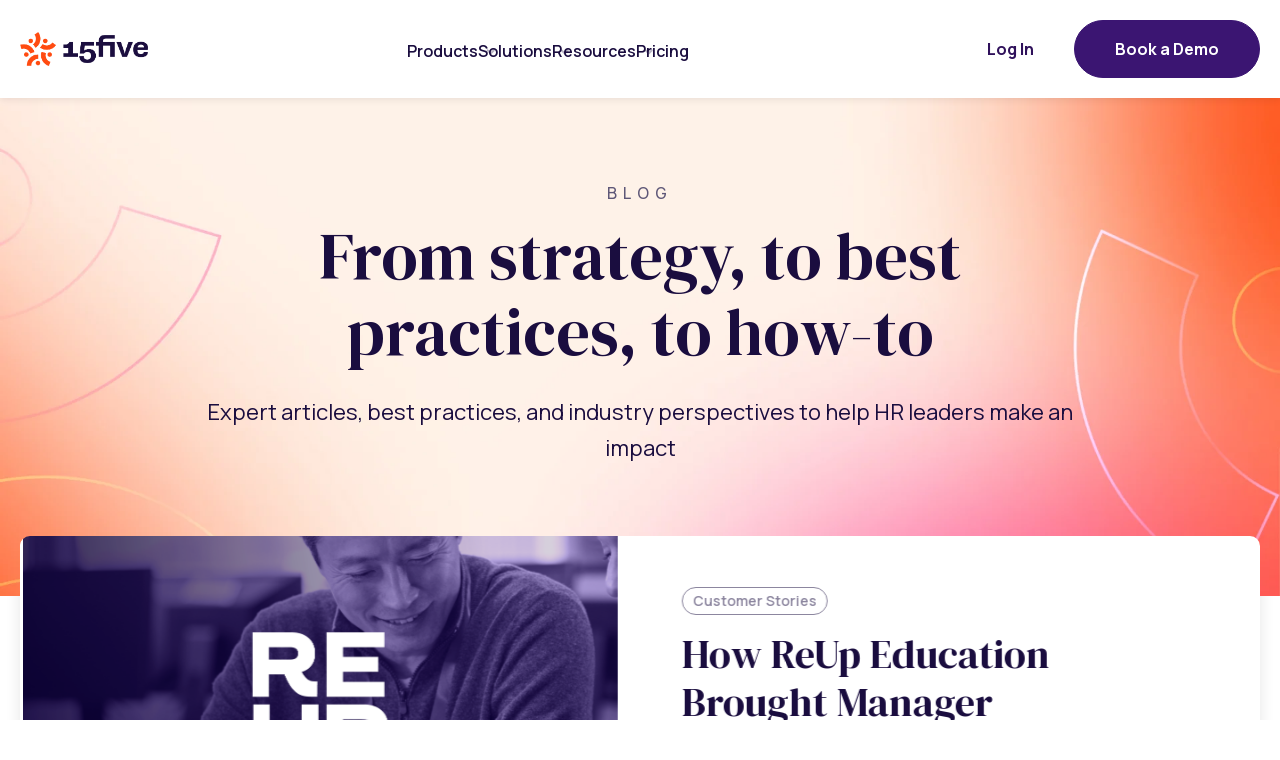

--- FILE ---
content_type: text/html; charset=UTF-8
request_url: https://www.15five.com/blog/tag/leadership
body_size: 40472
content:
<!doctype html><html lang="en" class="wf-loading"><head>
    
    <meta charset="utf-8">
    
    <title>15Five Blog | Leadership</title>
     
    <link rel="shortcut icon" href="https://www.15five.com/hubfs/15five_July2022/images/cropped-favicon-270x270.png">
    
    <meta name="description" content="Leadership | 15Five Blog">
    
    
      <meta name="viewport" content="width=device-width, initial-scale=1">

    
    <meta property="og:description" content="Leadership | 15Five Blog">
    <meta property="og:title" content="15Five Blog | Leadership">
    <meta name="twitter:description" content="Leadership | 15Five Blog">
    <meta name="twitter:title" content="15Five Blog | Leadership">

    

    

    <style>
a.cta_button{-moz-box-sizing:content-box !important;-webkit-box-sizing:content-box !important;box-sizing:content-box !important;vertical-align:middle}.hs-breadcrumb-menu{list-style-type:none;margin:0px 0px 0px 0px;padding:0px 0px 0px 0px}.hs-breadcrumb-menu-item{float:left;padding:10px 0px 10px 10px}.hs-breadcrumb-menu-divider:before{content:'›';padding-left:10px}.hs-featured-image-link{border:0}.hs-featured-image{float:right;margin:0 0 20px 20px;max-width:50%}@media (max-width: 568px){.hs-featured-image{float:none;margin:0;width:100%;max-width:100%}}.hs-screen-reader-text{clip:rect(1px, 1px, 1px, 1px);height:1px;overflow:hidden;position:absolute !important;width:1px}
</style>

<link rel="stylesheet" href="https://www.15five.com/hubfs/hub_generated/template_assets/1/194491794071/1769622080630/template_content-shared-styling.css">

<style>.blog-listing-template .content-filter {
	max-width: 340px
}
.blog-listing-template .search.content-filter {
	background: white;
}
.blog-listing-template .content-list .content-list-container .content-filters {
	max-width: 730px;
	margin-left: auto;
	margin-right: auto;
}
.hs-search-field__input::-webkit-input-placeholder {
	color: #2D2D2D;
}
/* Firefox 19+ */
.hs-search-field__input::-moz-placeholder {
	color: #2D2D2D;
}
/* Firefox 4–18 */
.hs-search-field__input:-moz-placeholder {
	color: #2D2D2D;
}
/* IE10+ */
.hs-search-field__input:-ms-input-placeholder {
	color: #2D2D2D;
}
/* Standard syntax */
.hs-search-field__input::placeholder {
	color: #2D2D2D;
}
.blog-listing-template .search-container .hs_cos_wrapper_type_module,
.blog-listing-template .search-container .hs-search-field,
.blog-listing-template .search-container .hs-search-field__bar,
.blog-listing-template .search-container .hs-search-field__bar form {
	width: 100%;
	max-width: 100%
}
.blog-listing-template .search-container .hs-search-field__bar form input {
	height: 47px;
	max-width: 340PX;
	border-radius: 8px;
	border: 1px solid var(--Gray-300, #D0D5DD);
	background: var(--Base-White, #FFF);
	box-shadow: 0 1px 2px 0 rgba(16, 24, 40, 0.05);
}
.blog-listing-template .hs-search-field:not(.hs-search-field--open) .hs-search-field__suggestions {
	display: none;
}
.subscribe {
	padding-top: 50px;
}
.blog-pagination {
	padding-bottom: 0
}
.hs-search-results__listing:has(.hs-search__no-results) {
	grid-template-columns: repeat(1, 1fr) !important;
	padding-bottom: 27px !important;
	margin-bottom: 0 !important;
}
body:has(.hs-search__no-results) .hs-search-results__pagination {
	display: none
}
.content-list .content-list-container .content-filters .content-filter .dropdown,
.content-list .content-list-container .content-filters .content-filter .dropbtn,
.content-list .content-list-container .content-filters .content-filter .dropdown-content {
	z-index: 22
}
.blog-pagination {
	margin-left: auto !important;
	margin-right: auto !important
}
@media (min-width: 768px) {
	.hero-homepage-inner.hero-center {
		padding-bottom: 120px !important;
		padding-top: 180px !important;
	}
}
.content-listing .blog-pagination .blog-pagination__prev-link--disabled,
.content-listing .blog-pagination .blog-pagination__next-link--disabled {
	color: #EAECF0 !important;
	pointer-events: none;
	cursor: default;
}
.blog-pagination__prev-link--disabled svg path,
.blog-pagination__next-link--disabled svg path {
	stroke: #EAECF0;
}

.content-list .content-list-container .content-filters {
	padding-bottom: 35px;
}
.content-list .content-list-container .content-filters .content-filter.topic-filter .dropdown-content{
  overflow-y: auto !important;
}
.content-list .content-list-container .content-filters .content-filter.topic-filter .dropdown-content a:focus{
  border: unset;
  outline: none;
}
</style>

<link rel="stylesheet" href="https://www.15five.com/hubfs/hub_generated/template_assets/1/194491629132/1769622080797/template_main.min.css">
<link rel="stylesheet" href="https://www.15five.com/hubfs/hub_generated/module_assets/1/194484847169/1769438954700/module_Hero_-_Theme.min.css">

<style>

  .hero-homepage {
    background-image: url(https://www.15five.com/hubfs/Hero%20background%20smaller-1.jpg);
    width: 100%;
    height: 100%;
  }
  @media(max-width: 768px){
      .hero-homepage {
        background-image: url(https://www.15five.com/hubfs/Hero%20background%20smaller-1.jpg);
  }
  }
 
   .hero-homepage.hero-image  .hero-homepage-inner.hero-center,
    .hero-homepage.hero-video  .hero-homepage-inner.hero-center{
      padding-bottom: 0;
      padding-top: 90px;
    }
  @media (min-width: 768px) {
  .hero-homepage{
    position: relative;
  }
    .hero-homepage-inner.hero-left{
      padding-bottom: 0;
    }
      .hero-homepage-inner.hero-center{
      padding-bottom: 90px;
      padding-top: 180px;
    }
}
  @media (max-width: 768px) {
    .hero-homepage-inner {
      background-size: cover;
    }
    .hero-homepage .container{
      padding-left: 0 !important;
      padding-right: 0  !important;
    }
    .hero-homepage .container .hero-content{
      padding-left: 20px;
      padding-right: 20px;
    }
}
  .hero-homepage-inner.hero-left{
    overflow:hidden
  }
  .hero-preheader.tx-base-1{
    border-radius: 90px;
    background: rgba(255, 255, 255, 0.20);
    padding: 20px 30px
  }
  
  
</style>

<link rel="stylesheet" href="https://www.15five.com/hubfs/hub_generated/module_assets/1/194491732830/1763121501405/module_Featured_Assets_Blog.min.css">
<link rel="stylesheet" href="https://www.15five.com/hubfs/hub_generated/module_assets/1/194491793989/1762181081585/module_Search_Input_Blog.min.css">

<style>
  #hs_cos_wrapper_module_1754402578027114 .hs-search-field__bar>form { border-radius:px; }

#hs_cos_wrapper_module_1754402578027114 .hs-search-field__bar>form>label {}

#hs_cos_wrapper_module_1754402578027114 .hs-search-field__bar>form>.hs-search-field__input { border-radius:px; }

#hs_cos_wrapper_module_1754402578027114 .hs-search-field__button { border-radius:px; }

#hs_cos_wrapper_module_1754402578027114 .hs-search-field__button:hover,
#hs_cos_wrapper_module_1754402578027114 .hs-search-field__button:focus {}

#hs_cos_wrapper_module_1754402578027114 .hs-search-field__button:active {}

#hs_cos_wrapper_module_1754402578027114 .hs-search-field--open .hs-search-field__suggestions { border-radius:px; }

#hs_cos_wrapper_module_1754402578027114 .hs-search-field--open .hs-search-field__suggestions a {}

#hs_cos_wrapper_module_1754402578027114 .hs-search-field--open .hs-search-field__suggestions a:hover {}

</style>

<link rel="stylesheet" href="https://www.15five.com/hubfs/hub_generated/module_assets/1/194486433134/1763995147597/module_CTA_-_Center_Aligned_-_Theme.min.css">

<style>

   @media(max-width: 767px){
     .cta-module__module_176218172215929{
      background-size: cover;
      background-position: top;
      background-image: url('https://www.15five.com/hubfs/Integrations%20hero%20background_1_5x.webp');
    }
  }
  @media(min-width: 768px){
    .cta-module__module_176218172215929{
       background-image: url('https://www.15five.com/hubfs/Integrations%20hero%20background_1_5x.webp')
    }
  }
</style>

<link rel="stylesheet" href="https://www.15five.com/hubfs/hub_generated/module_assets/1/194491732768/1766501557452/module_Footer.min.css">

<style>
  
</style>
<style>
  @font-face {
    font-family: "Manrope";
    font-weight: 700;
    font-style: normal;
    font-display: swap;
    src: url("/_hcms/googlefonts/Manrope/700.woff2") format("woff2"), url("/_hcms/googlefonts/Manrope/700.woff") format("woff");
  }
  @font-face {
    font-family: "Manrope";
    font-weight: 500;
    font-style: normal;
    font-display: swap;
    src: url("/_hcms/googlefonts/Manrope/500.woff2") format("woff2"), url("/_hcms/googlefonts/Manrope/500.woff") format("woff");
  }
  @font-face {
    font-family: "Manrope";
    font-weight: 600;
    font-style: normal;
    font-display: swap;
    src: url("/_hcms/googlefonts/Manrope/600.woff2") format("woff2"), url("/_hcms/googlefonts/Manrope/600.woff") format("woff");
  }
  @font-face {
    font-family: "Manrope";
    font-weight: 400;
    font-style: normal;
    font-display: swap;
    src: url("/_hcms/googlefonts/Manrope/regular.woff2") format("woff2"), url("/_hcms/googlefonts/Manrope/regular.woff") format("woff");
  }
  @font-face {
    font-family: "DM Serif Display";
    font-weight: 400;
    font-style: normal;
    font-display: swap;
    src: url("/_hcms/googlefonts/DM_Serif_Display/regular.woff2") format("woff2"), url("/_hcms/googlefonts/DM_Serif_Display/regular.woff") format("woff");
  }
</style>

    
<script data-search_input-config="config_module_1754402578027114" type="application/json">
{
  "autosuggest_results_message": "Results for “[[search_term]]”",
  "autosuggest_no_results_message": "There are no autosuggest results for “[[search_term]]”",
  "sr_empty_search_field_message": "There are no suggestions because the search field is empty.",
  "sr_autosuggest_results_message": "There are currently [[number_of_results]] auto-suggested results for [[search_term]]. Navigate to the results list by pressing the down arrow key, or press return to search for all results.",
  "sr_search_field_aria_label": "This is a search field with an auto-suggest feature attached.",
  "sr_search_button_aria_label": "Search"
}
</script>



    

<!-- Consent Defaults -->
<script>
  window.dataLayer = window.dataLayer || [];
  function gtag() {
    dataLayer.push(arguments);
  }
  gtag("consent", "default", {
    ad_storage: "denied",
    ad_user_data: "denied",
    ad_personalization: "denied",
    analytics_storage: "denied",
    functionality_storage: "denied",
    personalization_storage: "denied",
    security_storage: "granted",
    wait_for_update: 2000,
  });
  gtag("set", "ads_data_redaction", true);
  gtag("set", "url_passthrough", true);
</script>
<!-- End Consent Defaults -->
<!-- Begin GTM Consent Based Loader -->
<script>
  let gtmLoaded = false;

  function loadGTM() {
    if (gtmLoaded) return;
    gtmLoaded = true;

    (function (w, d, s, l, i) {
      w[l] = w[l] || [];
      w[l].push({ "gtm.start": new Date().getTime(), event: "gtm.js" });
      var f = d.getElementsByTagName(s)[0],
        j = d.createElement(s),
        dl = l != "dataLayer" ? "&l=" + l : "";
      j.async = true;
      j.src = "https://www.googletagmanager.com/gtm.js?id=" + i + dl;
      f.parentNode.insertBefore(j, f);
    })(window, document, "script", "dataLayer", "GTM-M98K6M9");
  }

  const originalPush = window.dataLayer.push;
  window.dataLayer.push = function () {
    const args = Array.from(arguments);
    originalPush.apply(window.dataLayer, args);

    if (!gtmLoaded && args[0] && args[0].event === "cookie_consent_update") {
      loadGTM();
    }
  };

  setTimeout(loadGTM, 3000);
</script>
<!-- End GTM Consent Based Loader -->
<!-- Start cookieyes banner -->
<script id="cookieyes" type="text/javascript" src="https://cdn-cookieyes.com/client_data/e420e6af7b16fad5004aefd1/script.js"></script>
<!-- End cookieyes banner -->

<meta name="google-site-verification" content="D2A9yc7mJO46LBCARtp8Km3-uqRY-LnvYThRdSL59Wk">
<link rel="next" href="https://www.15five.com/blog/tag/leadership/page/2">
<meta property="og:url" content="https://www.15five.com/blog/tag/leadership">
<meta property="og:type" content="blog">
<meta name="twitter:card" content="summary">
<link rel="alternate" type="application/rss+xml" href="https://www.15five.com/blog/rss.xml">
<meta name="twitter:domain" content="www.15five.com">
<script src="//platform.linkedin.com/in.js" type="text/javascript">
    lang: en_US
</script>

<meta http-equiv="content-language" content="en">






  <meta name="generator" content="HubSpot"></head>
  <body>
    <div class="body-wrapper   hs-content-id-198778793798 hs-blog-listing hs-blog-id-198774014369">
       <div data-global-resource-path="15Five - 2025/templates/partials/header.html">
<a href="#main-content" class="header__skip">Skip to content</a>

<header class="header-2025 bg-white">
  <div class="header-wrapper">
     <div id="hs_cos_wrapper_module_17580322626111" class="hs_cos_wrapper hs_cos_wrapper_widget hs_cos_wrapper_type_module" style="" data-hs-cos-general-type="widget" data-hs-cos-type="module">
<div class="container d-flex justify-between align-center">
  <div class="header__logo header__logo--main">
        
          <span id="hs_cos_wrapper_module_17580322626111_" class="hs_cos_wrapper hs_cos_wrapper_widget hs_cos_wrapper_type_logo" style="" data-hs-cos-general-type="widget" data-hs-cos-type="logo"><a href="//15five.com" id="hs-link-module_17580322626111_" style="border-width:0px;border:0px;"><img src="https://www.15five.com/hs-fs/hubfs/15Five%20RGB_Full%20Color%20Lockup-1.png?width=890&amp;height=238&amp;name=15Five%20RGB_Full%20Color%20Lockup-1.png" class="hs-image-widget " height="238" style="height: auto;width:890px;border-width:0px;border:0px;" width="890" alt="" title="" loading="" srcset="https://www.15five.com/hs-fs/hubfs/15Five%20RGB_Full%20Color%20Lockup-1.png?width=445&amp;height=119&amp;name=15Five%20RGB_Full%20Color%20Lockup-1.png 445w, https://www.15five.com/hs-fs/hubfs/15Five%20RGB_Full%20Color%20Lockup-1.png?width=890&amp;height=238&amp;name=15Five%20RGB_Full%20Color%20Lockup-1.png 890w, https://www.15five.com/hs-fs/hubfs/15Five%20RGB_Full%20Color%20Lockup-1.png?width=1335&amp;height=357&amp;name=15Five%20RGB_Full%20Color%20Lockup-1.png 1335w, https://www.15five.com/hs-fs/hubfs/15Five%20RGB_Full%20Color%20Lockup-1.png?width=1780&amp;height=476&amp;name=15Five%20RGB_Full%20Color%20Lockup-1.png 1780w, https://www.15five.com/hs-fs/hubfs/15Five%20RGB_Full%20Color%20Lockup-1.png?width=2225&amp;height=595&amp;name=15Five%20RGB_Full%20Color%20Lockup-1.png 2225w, https://www.15five.com/hs-fs/hubfs/15Five%20RGB_Full%20Color%20Lockup-1.png?width=2670&amp;height=714&amp;name=15Five%20RGB_Full%20Color%20Lockup-1.png 2670w" sizes="(max-width: 890px) 100vw, 890px"></a></span>
      </div>
  <div class="header-menu-inner">
    <div class="site-header__menu site-menu d-flex flex-md-row flex-column  justify-between">
 
  <div class="header-menu-container d-flex justify-between">
    <div class="header-menu">
    
      
      
      
      
      <nav class="menu menu--desktop" aria-label="Main menu">
        <ul class="menu__wrapper no-list" role="menu">
          
        
      
        
      
        
          
          <li role="menuitem" tabindex="0" class="menu__item menu__item--depth-1 menu__item--has-submenu hs-skip-lang-url-rewrite">
            
              
                <a role="button" tabindex="0" class="menu__link menu__link--toggle" href="#" aria-haspopup="true" aria-expanded="false">Products</a>
              
            
            
            
              
                
                <button class="menu__child-toggle no-button" aria-expanded="false">
                  <span class="show-for-sr">Show submenu for Products</span>
                  <span class="menu__child-toggle-icon">
                  <svg role="presentation" width="8" height="5" viewBox="0 0 8 5" fill="none" xmlns="http://www.w3.org/2000/svg">
<path d="M1 1L4 4L7 1" stroke="#475569" stroke-width="2" stroke-linecap="round" stroke-linejoin="round" />
</svg>
</span>
                </button>
                
                 <div class="menu-wrapper"> 
                <ul class="menu__submenu container menu__submenu--level-2 no-list   ">
                  <div class="menu-items-wrapper">
                  
                    
          <li role="menuitem" tabindex="0" class="menu__item menu__item--depth-2 menu__item--has-submenu hs-skip-lang-url-rewrite">
            
              
                <a role="button" tabindex="0" class="menu__link menu__link--toggle" href="#" aria-haspopup="true" aria-expanded="false"><span class="menu-title">PRODUCTS</span>Integrated software for running reviews, 1-on-1s, and OKRs</a>
              
            
            
            
              
                
                <button class="menu__child-toggle no-button" aria-expanded="false">
                  <span class="show-for-sr">Show submenu for <span class="menu-title">PRODUCTS</span>Integrated software for running reviews, 1-on-1s, and OKRs</span>
                  <span class="menu__child-toggle-icon">
                  <svg role="presentation" width="8" height="5" viewBox="0 0 8 5" fill="none" xmlns="http://www.w3.org/2000/svg">
<path d="M1 1L4 4L7 1" stroke="#475569" stroke-width="2" stroke-linecap="round" stroke-linejoin="round" />
</svg>
</span>
                </button>
                
                
                <ul class="menu__submenu container menu__submenu--level-3 no-list wrap-childrens  ">
                  <div class="menu-items-wrapper">
                  
                    
          <li role="menuitem" tabindex="0" class="menu__item menu__item--depth-3 menu__item--has-submenu hs-skip-lang-url-rewrite">
            
              <a role="button" tabindex="0" class="menu__link
                menu__link--toggle
                
                " href="https://www.15five.com/products/perform" aria-haspopup="true" aria-expanded="false">
                  <svg xmlns="http://www.w3.org/2000/svg" width="21" height="21" viewBox="0 0 21 21" fill="none">   <path d="M18.5591 13.9041C18.0024 15.2205 17.1318 16.3805 16.0232 17.2827C14.9147 18.1849 13.602 18.8019 12.2 19.0795C10.7979 19.3572 9.34922 19.2872 7.98048 18.8757C6.61174 18.4641 5.36465 17.7235 4.34824 16.7187C3.33184 15.7138 2.57707 14.4753 2.14991 13.1113C1.72275 11.7474 1.63622 10.2995 1.89788 8.89441C2.15953 7.48929 2.76141 6.16966 3.65089 5.05088C4.54037 3.93211 5.69037 3.04826 7.00035 2.47661M18.3754 10.5004C18.8584 10.5004 19.2547 10.1075 19.2066 9.62711C19.0049 7.61826 18.1147 5.74097 16.6869 4.31351C15.2591 2.88606 13.3816 1.99626 11.3727 1.79498C10.8915 1.74686 10.4995 2.14323 10.4995 2.62623V9.62623C10.4995 9.8583 10.5917 10.0809 10.7558 10.245C10.9199 10.409 11.1424 10.5012 11.3745 10.5012L18.3754 10.5004Z" stroke="url(#paint0_linear_1220_23901)" stroke-width="1.75" stroke-linecap="round" stroke-linejoin="round" />   <defs>     <lineargradient id="paint0_linear_1220_23901" x1="17.028" y1="19.2463" x2="3.93768" y2="1.78719" gradientUnits="userSpaceOnUse">       <stop stop-color="#FF4B11" />       <stop offset="1" stop-color="#FF52A1" />     </lineargradient>   </defs> </svg>Perform
              </a>
            
            
            
              
                
                <button class="menu__child-toggle no-button" aria-expanded="false">
                  <span class="show-for-sr">Show submenu for <svg xmlns="http://www.w3.org/2000/svg" width="21" height="21" viewBox="0 0 21 21" fill="none">   <path d="M18.5591 13.9041C18.0024 15.2205 17.1318 16.3805 16.0232 17.2827C14.9147 18.1849 13.602 18.8019 12.2 19.0795C10.7979 19.3572 9.34922 19.2872 7.98048 18.8757C6.61174 18.4641 5.36465 17.7235 4.34824 16.7187C3.33184 15.7138 2.57707 14.4753 2.14991 13.1113C1.72275 11.7474 1.63622 10.2995 1.89788 8.89441C2.15953 7.48929 2.76141 6.16966 3.65089 5.05088C4.54037 3.93211 5.69037 3.04826 7.00035 2.47661M18.3754 10.5004C18.8584 10.5004 19.2547 10.1075 19.2066 9.62711C19.0049 7.61826 18.1147 5.74097 16.6869 4.31351C15.2591 2.88606 13.3816 1.99626 11.3727 1.79498C10.8915 1.74686 10.4995 2.14323 10.4995 2.62623V9.62623C10.4995 9.8583 10.5917 10.0809 10.7558 10.245C10.9199 10.409 11.1424 10.5012 11.3745 10.5012L18.3754 10.5004Z" stroke="url(#paint0_linear_1220_23901)" stroke-width="1.75" stroke-linecap="round" stroke-linejoin="round" />   <defs>     <lineargradient id="paint0_linear_1220_23901" x1="17.028" y1="19.2463" x2="3.93768" y2="1.78719" gradientUnits="userSpaceOnUse">       <stop stop-color="#FF4B11" />       <stop offset="1" stop-color="#FF52A1" />     </lineargradient>   </defs> </svg>Perform</span>
                  <span class="menu__child-toggle-icon">
                  <svg role="presentation" width="8" height="5" viewBox="0 0 8 5" fill="none" xmlns="http://www.w3.org/2000/svg">
<path d="M1 1L4 4L7 1" stroke="#475569" stroke-width="2" stroke-linecap="round" stroke-linejoin="round" />
</svg>
</span>
                </button>
                
                
                <ul class="menu__submenu container menu__submenu--level-4 no-list  ">
                  <div class="menu-items-wrapper">
                  
                    
          <li role="menuitem" tabindex="0" class="menu__item menu__item--depth-4  hs-skip-lang-url-rewrite">
            
              <a role="button" tabindex="0" class="menu__link
                
                
                " href="https://www.15five.com/products/perform">
                  Everything you need to build high-performing teams 
              </a>
            
            
            
          </li>
        
                  
                  </div>
                  
                </ul>
                
              
            
          </li>
        
                  
                    
          <li role="menuitem" tabindex="0" class="menu__item menu__item--depth-3 menu__item--has-submenu hs-skip-lang-url-rewrite">
            
              <a role="button" tabindex="0" class="menu__link
                menu__link--toggle
                
                " href="https://www.15five.com/products/perform/compensation" aria-haspopup="true" aria-expanded="false">
                  <svg xmlns="http://www.w3.org/2000/svg" width="24" height="24" viewBox="0 0 24 24" fill="none">   <g clip-path="url(#clip0_1220_23934)">     <path d="M12 1.5V21.5M17 4.5H9.5C8.57174 4.5 7.6815 4.86875 7.02513 5.52513C6.36875 6.1815 6 7.07174 6 8C6 8.92826 6.36875 9.8185 7.02513 10.4749C7.6815 11.1313 8.57174 11.5 9.5 11.5H14.5C15.4283 11.5 16.3185 11.8687 16.9749 12.5251C17.6313 13.1815 18 14.0717 18 15C18 15.9283 17.6313 16.8185 16.9749 17.4749C16.3185 18.1313 15.4283 18.5 14.5 18.5H6" stroke="url(#paint0_linear_1220_23934)" stroke-width="1.65" stroke-linecap="round" stroke-linejoin="round" />   </g>   <defs>     <lineargradient id="paint0_linear_1220_23934" x1="16.5" y1="21.5" x2="1.2561" y2="9.30488" gradientUnits="userSpaceOnUse">       <stop stop-color="#FF4B11" />       <stop offset="1" stop-color="#FF52A1" />     </lineargradient>     <clippath id="clip0_1220_23934">       <rect width="24" height="24" fill="white" />     </clippath>   </defs> </svg>Compensation
              </a>
            
            
            
              
                
                <button class="menu__child-toggle no-button" aria-expanded="false">
                  <span class="show-for-sr">Show submenu for <svg xmlns="http://www.w3.org/2000/svg" width="24" height="24" viewBox="0 0 24 24" fill="none">   <g clip-path="url(#clip0_1220_23934)">     <path d="M12 1.5V21.5M17 4.5H9.5C8.57174 4.5 7.6815 4.86875 7.02513 5.52513C6.36875 6.1815 6 7.07174 6 8C6 8.92826 6.36875 9.8185 7.02513 10.4749C7.6815 11.1313 8.57174 11.5 9.5 11.5H14.5C15.4283 11.5 16.3185 11.8687 16.9749 12.5251C17.6313 13.1815 18 14.0717 18 15C18 15.9283 17.6313 16.8185 16.9749 17.4749C16.3185 18.1313 15.4283 18.5 14.5 18.5H6" stroke="url(#paint0_linear_1220_23934)" stroke-width="1.65" stroke-linecap="round" stroke-linejoin="round" />   </g>   <defs>     <lineargradient id="paint0_linear_1220_23934" x1="16.5" y1="21.5" x2="1.2561" y2="9.30488" gradientUnits="userSpaceOnUse">       <stop stop-color="#FF4B11" />       <stop offset="1" stop-color="#FF52A1" />     </lineargradient>     <clippath id="clip0_1220_23934">       <rect width="24" height="24" fill="white" />     </clippath>   </defs> </svg>Compensation</span>
                  <span class="menu__child-toggle-icon">
                  <svg role="presentation" width="8" height="5" viewBox="0 0 8 5" fill="none" xmlns="http://www.w3.org/2000/svg">
<path d="M1 1L4 4L7 1" stroke="#475569" stroke-width="2" stroke-linecap="round" stroke-linejoin="round" />
</svg>
</span>
                </button>
                
                
                <ul class="menu__submenu container menu__submenu--level-4 no-list  ">
                  <div class="menu-items-wrapper">
                  
                    
          <li role="menuitem" tabindex="0" class="menu__item menu__item--depth-4  hs-skip-lang-url-rewrite">
            
              <a role="button" tabindex="0" class="menu__link
                
                
                " href="https://www.15five.com/products/perform/compensation">
                  Tie employee compensation to performance data
              </a>
            
            
            
          </li>
        
                  
                  </div>
                  
                </ul>
                
              
            
          </li>
        
                  
                    
          <li role="menuitem" tabindex="0" class="menu__item menu__item--depth-3 menu__item--has-submenu hs-skip-lang-url-rewrite">
            
              <a role="button" tabindex="0" class="menu__link
                menu__link--toggle
                
                " href="https://www.15five.com/products/engage" aria-haspopup="true" aria-expanded="false">
                  <svg xmlns="http://www.w3.org/2000/svg" width="21" height="21" viewBox="0 0 21 21" fill="none">     <path d="M6.25757 6.25488C6.18955 6.63616 6.15488 7.02284 6.15308 7.41016C6.1528 7.56498 6.15738 7.71989 6.16675 7.87402C6.21646 8.69179 6.40129 9.49669 6.7146 10.2559C7.08701 11.1582 7.63339 11.9786 8.323 12.6689C9.01261 13.3592 9.83181 13.9064 10.7332 14.2793C11.491 14.5928 12.2947 14.7782 13.1111 14.8281C13.2655 14.8376 13.4207 14.8421 13.5759 14.8418C13.963 14.84 14.3493 14.8044 14.7302 14.7363C14.641 15.3042 14.4861 15.8573 14.2712 16.3848C13.9745 17.1128 13.5629 17.7927 13.0486 18.3965C12.1614 19.4378 11.003 20.2132 9.70288 20.6367C8.40299 21.06 7.01165 21.115 5.68237 20.7959C4.35291 20.4767 3.1374 19.7958 2.17065 18.8281C1.2039 17.8603 0.523695 16.6434 0.204834 15.3125C-0.113932 13.9817 -0.0590277 12.5884 0.364014 11.2871C0.787113 9.98578 1.56116 8.82655 2.60132 7.93848C3.20402 7.42389 3.88247 7.01184 4.60913 6.71484C5.13652 6.49931 5.68966 6.3444 6.25757 6.25488ZM4.6355 8.44238C4.27658 8.63664 3.93707 8.86924 3.62378 9.13672C2.80474 9.8361 2.19534 10.7492 1.86206 11.7744C1.52874 12.7998 1.48486 13.8977 1.73608 14.9463C1.98733 15.9947 2.52362 16.9527 3.28491 17.7148C4.04625 18.477 5.00301 19.0133 6.04956 19.2646C7.09618 19.5159 8.19207 19.473 9.21558 19.1396C10.2391 18.8061 11.1506 18.1952 11.8494 17.375C12.1175 17.0603 12.3501 16.7192 12.5447 16.3584C11.717 16.2639 10.9046 16.0551 10.1316 15.7354C9.03846 15.2832 8.04492 14.6193 7.20874 13.7822C6.37263 12.9452 5.71002 11.9512 5.25854 10.8574C4.93927 10.0838 4.72988 9.27061 4.6355 8.44238ZM9.00269 1.59277C10.4663 0.437945 12.3109 -0.123237 14.1687 0.0224609C16.0267 0.168203 17.762 1.00993 19.0281 2.37891C20.2939 3.74775 20.9975 5.54387 20.9998 7.40918C21.0021 9.17682 20.3727 10.8878 19.2253 12.2314C18.4523 13.1365 17.4789 13.8354 16.3923 14.2783C15.8662 14.4928 15.3131 14.6464 14.7439 14.7354C14.812 14.3541 14.8475 13.9674 14.8494 13.5801C14.8496 13.4255 14.845 13.2711 14.8357 13.1172C14.7859 12.2992 14.6013 11.4938 14.2878 10.7344C13.9155 9.83205 13.3681 9.01264 12.6785 8.32227C11.9888 7.63188 11.1697 7.08378 10.2683 6.71094C9.51074 6.39765 8.70738 6.21306 7.89136 6.16309C7.73665 6.15362 7.58095 6.14914 7.42554 6.14941C7.03858 6.1512 6.65217 6.18581 6.27124 6.25391C6.36169 5.68421 6.5179 5.13133 6.73315 4.60547C7.21398 3.43094 7.9919 2.39039 9.00269 1.59277ZM14.0457 1.59277C12.5832 1.47807 11.1308 1.91971 9.97827 2.8291C9.34989 3.32498 8.83573 3.94045 8.46069 4.63281C9.28732 4.72751 10.0988 4.93655 10.8708 5.25586C11.9639 5.708 12.9566 6.372 13.7927 7.20898C14.6289 8.04605 15.2924 9.03995 15.7439 10.1338C16.0634 10.9081 16.2727 11.7218 16.3669 12.5508C16.9936 12.2123 17.5579 11.7585 18.0281 11.208C18.9312 10.1503 19.4273 8.80406 19.4255 7.41211V7.41113C19.4237 5.94139 18.8687 4.52636 17.8718 3.44824C16.8747 2.37006 15.5082 1.7075 14.0457 1.59277Z" fill="url(#paint0_linear_1220_23912)" />     <defs>       <lineargradient id="paint0_linear_1220_23912" x1="18.375" y1="21.0008" x2="2.62432" y2="0.000358158" gradientUnits="userSpaceOnUse">         <stop stop-color="#FF4B11" />         <stop offset="1" stop-color="#FF52A1" />       </lineargradient>     </defs>   </svg>Engage
              </a>
            
            
            
              
                
                <button class="menu__child-toggle no-button" aria-expanded="false">
                  <span class="show-for-sr">Show submenu for <svg xmlns="http://www.w3.org/2000/svg" width="21" height="21" viewBox="0 0 21 21" fill="none">     <path d="M6.25757 6.25488C6.18955 6.63616 6.15488 7.02284 6.15308 7.41016C6.1528 7.56498 6.15738 7.71989 6.16675 7.87402C6.21646 8.69179 6.40129 9.49669 6.7146 10.2559C7.08701 11.1582 7.63339 11.9786 8.323 12.6689C9.01261 13.3592 9.83181 13.9064 10.7332 14.2793C11.491 14.5928 12.2947 14.7782 13.1111 14.8281C13.2655 14.8376 13.4207 14.8421 13.5759 14.8418C13.963 14.84 14.3493 14.8044 14.7302 14.7363C14.641 15.3042 14.4861 15.8573 14.2712 16.3848C13.9745 17.1128 13.5629 17.7927 13.0486 18.3965C12.1614 19.4378 11.003 20.2132 9.70288 20.6367C8.40299 21.06 7.01165 21.115 5.68237 20.7959C4.35291 20.4767 3.1374 19.7958 2.17065 18.8281C1.2039 17.8603 0.523695 16.6434 0.204834 15.3125C-0.113932 13.9817 -0.0590277 12.5884 0.364014 11.2871C0.787113 9.98578 1.56116 8.82655 2.60132 7.93848C3.20402 7.42389 3.88247 7.01184 4.60913 6.71484C5.13652 6.49931 5.68966 6.3444 6.25757 6.25488ZM4.6355 8.44238C4.27658 8.63664 3.93707 8.86924 3.62378 9.13672C2.80474 9.8361 2.19534 10.7492 1.86206 11.7744C1.52874 12.7998 1.48486 13.8977 1.73608 14.9463C1.98733 15.9947 2.52362 16.9527 3.28491 17.7148C4.04625 18.477 5.00301 19.0133 6.04956 19.2646C7.09618 19.5159 8.19207 19.473 9.21558 19.1396C10.2391 18.8061 11.1506 18.1952 11.8494 17.375C12.1175 17.0603 12.3501 16.7192 12.5447 16.3584C11.717 16.2639 10.9046 16.0551 10.1316 15.7354C9.03846 15.2832 8.04492 14.6193 7.20874 13.7822C6.37263 12.9452 5.71002 11.9512 5.25854 10.8574C4.93927 10.0838 4.72988 9.27061 4.6355 8.44238ZM9.00269 1.59277C10.4663 0.437945 12.3109 -0.123237 14.1687 0.0224609C16.0267 0.168203 17.762 1.00993 19.0281 2.37891C20.2939 3.74775 20.9975 5.54387 20.9998 7.40918C21.0021 9.17682 20.3727 10.8878 19.2253 12.2314C18.4523 13.1365 17.4789 13.8354 16.3923 14.2783C15.8662 14.4928 15.3131 14.6464 14.7439 14.7354C14.812 14.3541 14.8475 13.9674 14.8494 13.5801C14.8496 13.4255 14.845 13.2711 14.8357 13.1172C14.7859 12.2992 14.6013 11.4938 14.2878 10.7344C13.9155 9.83205 13.3681 9.01264 12.6785 8.32227C11.9888 7.63188 11.1697 7.08378 10.2683 6.71094C9.51074 6.39765 8.70738 6.21306 7.89136 6.16309C7.73665 6.15362 7.58095 6.14914 7.42554 6.14941C7.03858 6.1512 6.65217 6.18581 6.27124 6.25391C6.36169 5.68421 6.5179 5.13133 6.73315 4.60547C7.21398 3.43094 7.9919 2.39039 9.00269 1.59277ZM14.0457 1.59277C12.5832 1.47807 11.1308 1.91971 9.97827 2.8291C9.34989 3.32498 8.83573 3.94045 8.46069 4.63281C9.28732 4.72751 10.0988 4.93655 10.8708 5.25586C11.9639 5.708 12.9566 6.372 13.7927 7.20898C14.6289 8.04605 15.2924 9.03995 15.7439 10.1338C16.0634 10.9081 16.2727 11.7218 16.3669 12.5508C16.9936 12.2123 17.5579 11.7585 18.0281 11.208C18.9312 10.1503 19.4273 8.80406 19.4255 7.41211V7.41113C19.4237 5.94139 18.8687 4.52636 17.8718 3.44824C16.8747 2.37006 15.5082 1.7075 14.0457 1.59277Z" fill="url(#paint0_linear_1220_23912)" />     <defs>       <lineargradient id="paint0_linear_1220_23912" x1="18.375" y1="21.0008" x2="2.62432" y2="0.000358158" gradientUnits="userSpaceOnUse">         <stop stop-color="#FF4B11" />         <stop offset="1" stop-color="#FF52A1" />       </lineargradient>     </defs>   </svg>Engage</span>
                  <span class="menu__child-toggle-icon">
                  <svg role="presentation" width="8" height="5" viewBox="0 0 8 5" fill="none" xmlns="http://www.w3.org/2000/svg">
<path d="M1 1L4 4L7 1" stroke="#475569" stroke-width="2" stroke-linecap="round" stroke-linejoin="round" />
</svg>
</span>
                </button>
                
                
                <ul class="menu__submenu container menu__submenu--level-4 no-list  ">
                  <div class="menu-items-wrapper">
                  
                    
          <li role="menuitem" tabindex="0" class="menu__item menu__item--depth-4  hs-skip-lang-url-rewrite">
            
              <a role="button" tabindex="0" class="menu__link
                
                
                " href="https://www.15five.com/products/engage">
                  Understand your employees and focus your actions plans 
              </a>
            
            
            
          </li>
        
                  
                  </div>
                  
                </ul>
                
              
            
          </li>
        
                  
                    
          <li role="menuitem" tabindex="0" class="menu__item menu__item--depth-3 menu__item--has-submenu hs-skip-lang-url-rewrite">
            
              <a role="button" tabindex="0" class="menu__link
                menu__link--toggle
                
                " href="https://www.15five.com/products/manager-products" aria-haspopup="true" aria-expanded="false">
                  <svg xmlns="http://www.w3.org/2000/svg" width="23" height="23" viewBox="0 0 23 23" fill="none">     <path d="M5.03929 8.74746C5.80636 8.74746 6.42819 8.11624 6.42819 7.3376C6.42819 6.55895 5.80636 5.92773 5.03929 5.92773C4.27222 5.92773 3.65039 6.55895 3.65039 7.3376C3.65039 8.11624 4.27222 8.74746 5.03929 8.74746Z" fill="white" />     <path d="M17.4582 5.92774C17.1835 5.92774 16.915 6.01042 16.6866 6.16534C16.4582 6.32026 16.2802 6.54045 16.1751 6.79806C16.0699 7.05568 16.0424 7.33916 16.096 7.61265C16.1496 7.88614 16.2819 8.13735 16.4761 8.33453C16.6704 8.5317 16.9179 8.66597 17.1873 8.72037C17.4567 8.77477 17.736 8.74685 17.9897 8.64014C18.2435 8.53343 18.4604 8.35273 18.6131 8.12088C18.7657 7.88903 18.8471 7.61644 18.8471 7.3376C18.8473 7.15239 18.8116 6.96897 18.7418 6.79782C18.6721 6.62667 18.5698 6.47117 18.4408 6.34021C18.3118 6.20925 18.1586 6.10541 17.99 6.03463C17.8214 5.96385 17.6407 5.92753 17.4582 5.92774Z" fill="white" />     <mask id="path-3-inside-1_1220_23946" fill="white">       <path d="M21.9969 4.98996C21.6597 4.31304 21.1698 3.72648 20.5671 3.27805C19.9644 2.82962 19.2659 2.53197 18.5285 2.40934C17.7911 2.2867 17.0355 2.34254 16.3234 2.57231C15.6112 2.80208 14.9626 3.19929 14.4302 3.73161L12.1222 5.94847V3.81135C12.1961 3.47962 12.6375 1.84648 14.2983 1.58971C14.4032 1.57753 14.5046 1.54401 14.5965 1.49114C14.6883 1.43828 14.7687 1.36715 14.8329 1.28202C14.8971 1.19689 14.9437 1.0995 14.9699 0.995675C14.9962 0.891848 15.0015 0.783716 14.9857 0.677738C14.9698 0.57176 14.9331 0.47011 14.8777 0.378871C14.8223 0.287632 14.7493 0.208673 14.6631 0.146713C14.5769 0.0847528 14.4793 0.0410661 14.3762 0.0182593C14.273 -0.00454746 14.1663 -0.00600516 14.0626 0.0139762C13.5139 0.0905368 12.9874 0.284004 12.5176 0.58168C12.0478 0.879356 11.6454 1.27451 11.3366 1.74121C11.0281 1.27469 10.6258 0.879649 10.1563 0.581982C9.68682 0.284315 9.16064 0.0907505 8.61227 0.0139762C8.50852 -0.00600516 8.40186 -0.00454746 8.29868 0.0182593C8.1955 0.0410661 8.09791 0.0847528 8.01174 0.146713C7.92557 0.208673 7.85259 0.287632 7.79716 0.378871C7.74174 0.47011 7.705 0.57176 7.68915 0.677738C7.6733 0.783716 7.67866 0.891848 7.70491 0.995675C7.73116 1.0995 7.77777 1.19689 7.84194 1.28202C7.90611 1.36715 7.98653 1.43828 8.07839 1.49114C8.17025 1.54401 8.27168 1.57753 8.37659 1.58971C10.0389 1.84648 10.4804 3.4844 10.5511 3.80976V6.12391L8.06864 3.73161C7.53586 3.19952 6.88682 2.80268 6.17436 2.57339C5.4619 2.34409 4.70617 2.28882 3.9687 2.41209C3.23122 2.53535 2.53284 2.83367 1.93042 3.28274C1.32801 3.73181 0.838576 4.31894 0.501982 4.99634C0.0151529 5.98579 -0.122828 7.11474 0.111045 8.19496C0.344918 9.27517 0.936511 10.2414 1.78718 10.9324L5.22015 13.7027L3.84225 14.9786C3.12074 15.6427 2.68867 16.5705 2.64108 17.558C2.5935 18.5455 2.9343 19.5117 3.58851 20.2441C4.24272 20.9765 5.15675 21.4151 6.12953 21.4634C7.10231 21.5117 8.05415 21.1657 8.77566 20.5016L10.5511 18.8828V21.7026C10.5511 21.9141 10.6338 22.1169 10.7812 22.2664C10.9285 22.416 11.1283 22.5 11.3366 22.5C11.545 22.5 11.7448 22.416 11.8921 22.2664C12.0394 22.1169 12.1222 21.9141 12.1222 21.7026V19.0423L13.7232 20.4984C14.4447 21.1625 15.3966 21.5085 16.3693 21.4602C17.3421 21.4119 18.2562 20.9733 18.9104 20.2409C19.5646 19.5085 19.9054 18.5423 19.8578 17.5548C19.8102 16.5673 19.3781 15.6395 18.6566 14.9754L17.2787 13.6995L20.7117 10.9292C21.5631 10.238 22.1552 9.27124 22.3891 8.19032C22.623 7.10941 22.4845 5.97977 21.9969 4.98996ZM10.3421 16.9371L7.72771 19.3151C7.31497 19.6957 6.77016 19.8944 6.21312 19.8673C5.65609 19.8403 5.13247 19.5897 4.75745 19.1707C4.38242 18.7517 4.18671 18.1987 4.21338 17.6333C4.24004 17.0678 4.4869 16.5363 4.89963 16.1556L6.9547 14.2418C7.03839 14.1639 7.10445 14.0684 7.14831 13.9621C7.19217 13.8557 7.2128 13.741 7.20877 13.6258C7.20474 13.5106 7.17614 13.3976 7.12496 13.2947C7.07377 13.1918 7.00121 13.1014 6.91228 13.0297L2.75973 9.68046C2.19096 9.21825 1.79543 8.57213 1.63905 7.84979C1.48266 7.12745 1.57487 6.37254 1.90031 5.71084C2.12547 5.25709 2.45316 4.86382 2.85663 4.56316C3.26009 4.2625 3.72789 4.06296 4.22182 3.98085C4.71575 3.89874 5.22181 3.93637 5.69868 4.09068C6.17555 4.245 6.60971 4.51161 6.9657 4.86875L6.9767 4.87992L10.5464 8.32004V16.8095C10.472 16.8407 10.4031 16.8838 10.3421 16.9371ZM19.7344 9.67728L15.5819 13.0265C15.493 13.0982 15.4204 13.1886 15.3692 13.2915C15.318 13.3944 15.2894 13.5074 15.2854 13.6226C15.2814 13.7378 15.302 13.8526 15.3459 13.9589C15.3897 14.0652 15.4558 14.1607 15.5395 14.2386L17.5945 16.1524C18.0073 16.5331 18.2541 17.0646 18.2808 17.6301C18.3075 18.1955 18.1117 18.7486 17.7367 19.1675C17.3617 19.5865 16.8381 19.8371 16.281 19.8641C15.724 19.8912 15.1792 19.6925 14.7665 19.3119L12.1568 16.9371L12.1222 16.9116V8.1478L15.5175 4.87672L15.5285 4.86556C15.8845 4.50874 16.3185 4.24241 16.7952 4.08829C17.2719 3.93418 17.7777 3.89664 18.2714 3.97874C18.7652 4.06084 19.2328 4.26026 19.6361 4.56072C20.0394 4.86118 20.3671 5.25418 20.5923 5.70765C20.9185 6.36905 21.0113 7.12403 20.8551 7.8465C20.699 8.56898 20.3034 9.21521 19.7344 9.67728Z" />     </mask>     <path d="M21.9969 4.98996C21.6597 4.31304 21.1698 3.72648 20.5671 3.27805C19.9644 2.82962 19.2659 2.53197 18.5285 2.40934C17.7911 2.2867 17.0355 2.34254 16.3234 2.57231C15.6112 2.80208 14.9626 3.19929 14.4302 3.73161L12.1222 5.94847V3.81135C12.1961 3.47962 12.6375 1.84648 14.2983 1.58971C14.4032 1.57753 14.5046 1.54401 14.5965 1.49114C14.6883 1.43828 14.7687 1.36715 14.8329 1.28202C14.8971 1.19689 14.9437 1.0995 14.9699 0.995675C14.9962 0.891848 15.0015 0.783716 14.9857 0.677738C14.9698 0.57176 14.9331 0.47011 14.8777 0.378871C14.8223 0.287632 14.7493 0.208673 14.6631 0.146713C14.5769 0.0847528 14.4793 0.0410661 14.3762 0.0182593C14.273 -0.00454746 14.1663 -0.00600516 14.0626 0.0139762C13.5139 0.0905368 12.9874 0.284004 12.5176 0.58168C12.0478 0.879356 11.6454 1.27451 11.3366 1.74121C11.0281 1.27469 10.6258 0.879649 10.1563 0.581982C9.68682 0.284315 9.16064 0.0907505 8.61227 0.0139762C8.50852 -0.00600516 8.40186 -0.00454746 8.29868 0.0182593C8.1955 0.0410661 8.09791 0.0847528 8.01174 0.146713C7.92557 0.208673 7.85259 0.287632 7.79716 0.378871C7.74174 0.47011 7.705 0.57176 7.68915 0.677738C7.6733 0.783716 7.67866 0.891848 7.70491 0.995675C7.73116 1.0995 7.77777 1.19689 7.84194 1.28202C7.90611 1.36715 7.98653 1.43828 8.07839 1.49114C8.17025 1.54401 8.27168 1.57753 8.37659 1.58971C10.0389 1.84648 10.4804 3.4844 10.5511 3.80976V6.12391L8.06864 3.73161C7.53586 3.19952 6.88682 2.80268 6.17436 2.57339C5.4619 2.34409 4.70617 2.28882 3.9687 2.41209C3.23122 2.53535 2.53284 2.83367 1.93042 3.28274C1.32801 3.73181 0.838576 4.31894 0.501982 4.99634C0.0151529 5.98579 -0.122828 7.11474 0.111045 8.19496C0.344918 9.27517 0.936511 10.2414 1.78718 10.9324L5.22015 13.7027L3.84225 14.9786C3.12074 15.6427 2.68867 16.5705 2.64108 17.558C2.5935 18.5455 2.9343 19.5117 3.58851 20.2441C4.24272 20.9765 5.15675 21.4151 6.12953 21.4634C7.10231 21.5117 8.05415 21.1657 8.77566 20.5016L10.5511 18.8828V21.7026C10.5511 21.9141 10.6338 22.1169 10.7812 22.2664C10.9285 22.416 11.1283 22.5 11.3366 22.5C11.545 22.5 11.7448 22.416 11.8921 22.2664C12.0394 22.1169 12.1222 21.9141 12.1222 21.7026V19.0423L13.7232 20.4984C14.4447 21.1625 15.3966 21.5085 16.3693 21.4602C17.3421 21.4119 18.2562 20.9733 18.9104 20.2409C19.5646 19.5085 19.9054 18.5423 19.8578 17.5548C19.8102 16.5673 19.3781 15.6395 18.6566 14.9754L17.2787 13.6995L20.7117 10.9292C21.5631 10.238 22.1552 9.27124 22.3891 8.19032C22.623 7.10941 22.4845 5.97977 21.9969 4.98996ZM10.3421 16.9371L7.72771 19.3151C7.31497 19.6957 6.77016 19.8944 6.21312 19.8673C5.65609 19.8403 5.13247 19.5897 4.75745 19.1707C4.38242 18.7517 4.18671 18.1987 4.21338 17.6333C4.24004 17.0678 4.4869 16.5363 4.89963 16.1556L6.9547 14.2418C7.03839 14.1639 7.10445 14.0684 7.14831 13.9621C7.19217 13.8557 7.2128 13.741 7.20877 13.6258C7.20474 13.5106 7.17614 13.3976 7.12496 13.2947C7.07377 13.1918 7.00121 13.1014 6.91228 13.0297L2.75973 9.68046C2.19096 9.21825 1.79543 8.57213 1.63905 7.84979C1.48266 7.12745 1.57487 6.37254 1.90031 5.71084C2.12547 5.25709 2.45316 4.86382 2.85663 4.56316C3.26009 4.2625 3.72789 4.06296 4.22182 3.98085C4.71575 3.89874 5.22181 3.93637 5.69868 4.09068C6.17555 4.245 6.60971 4.51161 6.9657 4.86875L6.9767 4.87992L10.5464 8.32004V16.8095C10.472 16.8407 10.4031 16.8838 10.3421 16.9371ZM19.7344 9.67728L15.5819 13.0265C15.493 13.0982 15.4204 13.1886 15.3692 13.2915C15.318 13.3944 15.2894 13.5074 15.2854 13.6226C15.2814 13.7378 15.302 13.8526 15.3459 13.9589C15.3897 14.0652 15.4558 14.1607 15.5395 14.2386L17.5945 16.1524C18.0073 16.5331 18.2541 17.0646 18.2808 17.6301C18.3075 18.1955 18.1117 18.7486 17.7367 19.1675C17.3617 19.5865 16.8381 19.8371 16.281 19.8641C15.724 19.8912 15.1792 19.6925 14.7665 19.3119L12.1568 16.9371L12.1222 16.9116V8.1478L15.5175 4.87672L15.5285 4.86556C15.8845 4.50874 16.3185 4.24241 16.7952 4.08829C17.2719 3.93418 17.7777 3.89664 18.2714 3.97874C18.7652 4.06084 19.2328 4.26026 19.6361 4.56072C20.0394 4.86118 20.3671 5.25418 20.5923 5.70765C20.9185 6.36905 21.0113 7.12403 20.8551 7.8465C20.699 8.56898 20.3034 9.21521 19.7344 9.67728Z" fill="white" stroke="url(#paint0_linear_1220_23946)" stroke-width="3" mask="url(#path-3-inside-1_1220_23946)" />     <defs>       <lineargradient id="paint0_linear_1220_23946" x1="19.6875" y1="22.5" x2="2.8125" y2="1.17347e-06" gradientUnits="userSpaceOnUse">         <stop stop-color="#FF4B11" />         <stop offset="1" stop-color="#FF52A1" />       </lineargradient>     </defs>   </svg>Manager Products
              </a>
            
            
            
              
                
                <button class="menu__child-toggle no-button" aria-expanded="false">
                  <span class="show-for-sr">Show submenu for <svg xmlns="http://www.w3.org/2000/svg" width="23" height="23" viewBox="0 0 23 23" fill="none">     <path d="M5.03929 8.74746C5.80636 8.74746 6.42819 8.11624 6.42819 7.3376C6.42819 6.55895 5.80636 5.92773 5.03929 5.92773C4.27222 5.92773 3.65039 6.55895 3.65039 7.3376C3.65039 8.11624 4.27222 8.74746 5.03929 8.74746Z" fill="white" />     <path d="M17.4582 5.92774C17.1835 5.92774 16.915 6.01042 16.6866 6.16534C16.4582 6.32026 16.2802 6.54045 16.1751 6.79806C16.0699 7.05568 16.0424 7.33916 16.096 7.61265C16.1496 7.88614 16.2819 8.13735 16.4761 8.33453C16.6704 8.5317 16.9179 8.66597 17.1873 8.72037C17.4567 8.77477 17.736 8.74685 17.9897 8.64014C18.2435 8.53343 18.4604 8.35273 18.6131 8.12088C18.7657 7.88903 18.8471 7.61644 18.8471 7.3376C18.8473 7.15239 18.8116 6.96897 18.7418 6.79782C18.6721 6.62667 18.5698 6.47117 18.4408 6.34021C18.3118 6.20925 18.1586 6.10541 17.99 6.03463C17.8214 5.96385 17.6407 5.92753 17.4582 5.92774Z" fill="white" />     <mask id="path-3-inside-1_1220_23946" fill="white">       <path d="M21.9969 4.98996C21.6597 4.31304 21.1698 3.72648 20.5671 3.27805C19.9644 2.82962 19.2659 2.53197 18.5285 2.40934C17.7911 2.2867 17.0355 2.34254 16.3234 2.57231C15.6112 2.80208 14.9626 3.19929 14.4302 3.73161L12.1222 5.94847V3.81135C12.1961 3.47962 12.6375 1.84648 14.2983 1.58971C14.4032 1.57753 14.5046 1.54401 14.5965 1.49114C14.6883 1.43828 14.7687 1.36715 14.8329 1.28202C14.8971 1.19689 14.9437 1.0995 14.9699 0.995675C14.9962 0.891848 15.0015 0.783716 14.9857 0.677738C14.9698 0.57176 14.9331 0.47011 14.8777 0.378871C14.8223 0.287632 14.7493 0.208673 14.6631 0.146713C14.5769 0.0847528 14.4793 0.0410661 14.3762 0.0182593C14.273 -0.00454746 14.1663 -0.00600516 14.0626 0.0139762C13.5139 0.0905368 12.9874 0.284004 12.5176 0.58168C12.0478 0.879356 11.6454 1.27451 11.3366 1.74121C11.0281 1.27469 10.6258 0.879649 10.1563 0.581982C9.68682 0.284315 9.16064 0.0907505 8.61227 0.0139762C8.50852 -0.00600516 8.40186 -0.00454746 8.29868 0.0182593C8.1955 0.0410661 8.09791 0.0847528 8.01174 0.146713C7.92557 0.208673 7.85259 0.287632 7.79716 0.378871C7.74174 0.47011 7.705 0.57176 7.68915 0.677738C7.6733 0.783716 7.67866 0.891848 7.70491 0.995675C7.73116 1.0995 7.77777 1.19689 7.84194 1.28202C7.90611 1.36715 7.98653 1.43828 8.07839 1.49114C8.17025 1.54401 8.27168 1.57753 8.37659 1.58971C10.0389 1.84648 10.4804 3.4844 10.5511 3.80976V6.12391L8.06864 3.73161C7.53586 3.19952 6.88682 2.80268 6.17436 2.57339C5.4619 2.34409 4.70617 2.28882 3.9687 2.41209C3.23122 2.53535 2.53284 2.83367 1.93042 3.28274C1.32801 3.73181 0.838576 4.31894 0.501982 4.99634C0.0151529 5.98579 -0.122828 7.11474 0.111045 8.19496C0.344918 9.27517 0.936511 10.2414 1.78718 10.9324L5.22015 13.7027L3.84225 14.9786C3.12074 15.6427 2.68867 16.5705 2.64108 17.558C2.5935 18.5455 2.9343 19.5117 3.58851 20.2441C4.24272 20.9765 5.15675 21.4151 6.12953 21.4634C7.10231 21.5117 8.05415 21.1657 8.77566 20.5016L10.5511 18.8828V21.7026C10.5511 21.9141 10.6338 22.1169 10.7812 22.2664C10.9285 22.416 11.1283 22.5 11.3366 22.5C11.545 22.5 11.7448 22.416 11.8921 22.2664C12.0394 22.1169 12.1222 21.9141 12.1222 21.7026V19.0423L13.7232 20.4984C14.4447 21.1625 15.3966 21.5085 16.3693 21.4602C17.3421 21.4119 18.2562 20.9733 18.9104 20.2409C19.5646 19.5085 19.9054 18.5423 19.8578 17.5548C19.8102 16.5673 19.3781 15.6395 18.6566 14.9754L17.2787 13.6995L20.7117 10.9292C21.5631 10.238 22.1552 9.27124 22.3891 8.19032C22.623 7.10941 22.4845 5.97977 21.9969 4.98996ZM10.3421 16.9371L7.72771 19.3151C7.31497 19.6957 6.77016 19.8944 6.21312 19.8673C5.65609 19.8403 5.13247 19.5897 4.75745 19.1707C4.38242 18.7517 4.18671 18.1987 4.21338 17.6333C4.24004 17.0678 4.4869 16.5363 4.89963 16.1556L6.9547 14.2418C7.03839 14.1639 7.10445 14.0684 7.14831 13.9621C7.19217 13.8557 7.2128 13.741 7.20877 13.6258C7.20474 13.5106 7.17614 13.3976 7.12496 13.2947C7.07377 13.1918 7.00121 13.1014 6.91228 13.0297L2.75973 9.68046C2.19096 9.21825 1.79543 8.57213 1.63905 7.84979C1.48266 7.12745 1.57487 6.37254 1.90031 5.71084C2.12547 5.25709 2.45316 4.86382 2.85663 4.56316C3.26009 4.2625 3.72789 4.06296 4.22182 3.98085C4.71575 3.89874 5.22181 3.93637 5.69868 4.09068C6.17555 4.245 6.60971 4.51161 6.9657 4.86875L6.9767 4.87992L10.5464 8.32004V16.8095C10.472 16.8407 10.4031 16.8838 10.3421 16.9371ZM19.7344 9.67728L15.5819 13.0265C15.493 13.0982 15.4204 13.1886 15.3692 13.2915C15.318 13.3944 15.2894 13.5074 15.2854 13.6226C15.2814 13.7378 15.302 13.8526 15.3459 13.9589C15.3897 14.0652 15.4558 14.1607 15.5395 14.2386L17.5945 16.1524C18.0073 16.5331 18.2541 17.0646 18.2808 17.6301C18.3075 18.1955 18.1117 18.7486 17.7367 19.1675C17.3617 19.5865 16.8381 19.8371 16.281 19.8641C15.724 19.8912 15.1792 19.6925 14.7665 19.3119L12.1568 16.9371L12.1222 16.9116V8.1478L15.5175 4.87672L15.5285 4.86556C15.8845 4.50874 16.3185 4.24241 16.7952 4.08829C17.2719 3.93418 17.7777 3.89664 18.2714 3.97874C18.7652 4.06084 19.2328 4.26026 19.6361 4.56072C20.0394 4.86118 20.3671 5.25418 20.5923 5.70765C20.9185 6.36905 21.0113 7.12403 20.8551 7.8465C20.699 8.56898 20.3034 9.21521 19.7344 9.67728Z" />     </mask>     <path d="M21.9969 4.98996C21.6597 4.31304 21.1698 3.72648 20.5671 3.27805C19.9644 2.82962 19.2659 2.53197 18.5285 2.40934C17.7911 2.2867 17.0355 2.34254 16.3234 2.57231C15.6112 2.80208 14.9626 3.19929 14.4302 3.73161L12.1222 5.94847V3.81135C12.1961 3.47962 12.6375 1.84648 14.2983 1.58971C14.4032 1.57753 14.5046 1.54401 14.5965 1.49114C14.6883 1.43828 14.7687 1.36715 14.8329 1.28202C14.8971 1.19689 14.9437 1.0995 14.9699 0.995675C14.9962 0.891848 15.0015 0.783716 14.9857 0.677738C14.9698 0.57176 14.9331 0.47011 14.8777 0.378871C14.8223 0.287632 14.7493 0.208673 14.6631 0.146713C14.5769 0.0847528 14.4793 0.0410661 14.3762 0.0182593C14.273 -0.00454746 14.1663 -0.00600516 14.0626 0.0139762C13.5139 0.0905368 12.9874 0.284004 12.5176 0.58168C12.0478 0.879356 11.6454 1.27451 11.3366 1.74121C11.0281 1.27469 10.6258 0.879649 10.1563 0.581982C9.68682 0.284315 9.16064 0.0907505 8.61227 0.0139762C8.50852 -0.00600516 8.40186 -0.00454746 8.29868 0.0182593C8.1955 0.0410661 8.09791 0.0847528 8.01174 0.146713C7.92557 0.208673 7.85259 0.287632 7.79716 0.378871C7.74174 0.47011 7.705 0.57176 7.68915 0.677738C7.6733 0.783716 7.67866 0.891848 7.70491 0.995675C7.73116 1.0995 7.77777 1.19689 7.84194 1.28202C7.90611 1.36715 7.98653 1.43828 8.07839 1.49114C8.17025 1.54401 8.27168 1.57753 8.37659 1.58971C10.0389 1.84648 10.4804 3.4844 10.5511 3.80976V6.12391L8.06864 3.73161C7.53586 3.19952 6.88682 2.80268 6.17436 2.57339C5.4619 2.34409 4.70617 2.28882 3.9687 2.41209C3.23122 2.53535 2.53284 2.83367 1.93042 3.28274C1.32801 3.73181 0.838576 4.31894 0.501982 4.99634C0.0151529 5.98579 -0.122828 7.11474 0.111045 8.19496C0.344918 9.27517 0.936511 10.2414 1.78718 10.9324L5.22015 13.7027L3.84225 14.9786C3.12074 15.6427 2.68867 16.5705 2.64108 17.558C2.5935 18.5455 2.9343 19.5117 3.58851 20.2441C4.24272 20.9765 5.15675 21.4151 6.12953 21.4634C7.10231 21.5117 8.05415 21.1657 8.77566 20.5016L10.5511 18.8828V21.7026C10.5511 21.9141 10.6338 22.1169 10.7812 22.2664C10.9285 22.416 11.1283 22.5 11.3366 22.5C11.545 22.5 11.7448 22.416 11.8921 22.2664C12.0394 22.1169 12.1222 21.9141 12.1222 21.7026V19.0423L13.7232 20.4984C14.4447 21.1625 15.3966 21.5085 16.3693 21.4602C17.3421 21.4119 18.2562 20.9733 18.9104 20.2409C19.5646 19.5085 19.9054 18.5423 19.8578 17.5548C19.8102 16.5673 19.3781 15.6395 18.6566 14.9754L17.2787 13.6995L20.7117 10.9292C21.5631 10.238 22.1552 9.27124 22.3891 8.19032C22.623 7.10941 22.4845 5.97977 21.9969 4.98996ZM10.3421 16.9371L7.72771 19.3151C7.31497 19.6957 6.77016 19.8944 6.21312 19.8673C5.65609 19.8403 5.13247 19.5897 4.75745 19.1707C4.38242 18.7517 4.18671 18.1987 4.21338 17.6333C4.24004 17.0678 4.4869 16.5363 4.89963 16.1556L6.9547 14.2418C7.03839 14.1639 7.10445 14.0684 7.14831 13.9621C7.19217 13.8557 7.2128 13.741 7.20877 13.6258C7.20474 13.5106 7.17614 13.3976 7.12496 13.2947C7.07377 13.1918 7.00121 13.1014 6.91228 13.0297L2.75973 9.68046C2.19096 9.21825 1.79543 8.57213 1.63905 7.84979C1.48266 7.12745 1.57487 6.37254 1.90031 5.71084C2.12547 5.25709 2.45316 4.86382 2.85663 4.56316C3.26009 4.2625 3.72789 4.06296 4.22182 3.98085C4.71575 3.89874 5.22181 3.93637 5.69868 4.09068C6.17555 4.245 6.60971 4.51161 6.9657 4.86875L6.9767 4.87992L10.5464 8.32004V16.8095C10.472 16.8407 10.4031 16.8838 10.3421 16.9371ZM19.7344 9.67728L15.5819 13.0265C15.493 13.0982 15.4204 13.1886 15.3692 13.2915C15.318 13.3944 15.2894 13.5074 15.2854 13.6226C15.2814 13.7378 15.302 13.8526 15.3459 13.9589C15.3897 14.0652 15.4558 14.1607 15.5395 14.2386L17.5945 16.1524C18.0073 16.5331 18.2541 17.0646 18.2808 17.6301C18.3075 18.1955 18.1117 18.7486 17.7367 19.1675C17.3617 19.5865 16.8381 19.8371 16.281 19.8641C15.724 19.8912 15.1792 19.6925 14.7665 19.3119L12.1568 16.9371L12.1222 16.9116V8.1478L15.5175 4.87672L15.5285 4.86556C15.8845 4.50874 16.3185 4.24241 16.7952 4.08829C17.2719 3.93418 17.7777 3.89664 18.2714 3.97874C18.7652 4.06084 19.2328 4.26026 19.6361 4.56072C20.0394 4.86118 20.3671 5.25418 20.5923 5.70765C20.9185 6.36905 21.0113 7.12403 20.8551 7.8465C20.699 8.56898 20.3034 9.21521 19.7344 9.67728Z" fill="white" stroke="url(#paint0_linear_1220_23946)" stroke-width="3" mask="url(#path-3-inside-1_1220_23946)" />     <defs>       <lineargradient id="paint0_linear_1220_23946" x1="19.6875" y1="22.5" x2="2.8125" y2="1.17347e-06" gradientUnits="userSpaceOnUse">         <stop stop-color="#FF4B11" />         <stop offset="1" stop-color="#FF52A1" />       </lineargradient>     </defs>   </svg>Manager Products</span>
                  <span class="menu__child-toggle-icon">
                  <svg role="presentation" width="8" height="5" viewBox="0 0 8 5" fill="none" xmlns="http://www.w3.org/2000/svg">
<path d="M1 1L4 4L7 1" stroke="#475569" stroke-width="2" stroke-linecap="round" stroke-linejoin="round" />
</svg>
</span>
                </button>
                
                
                <ul class="menu__submenu container menu__submenu--level-4 no-list  ">
                  <div class="menu-items-wrapper">
                  
                    
          <li role="menuitem" tabindex="0" class="menu__item menu__item--depth-4  hs-skip-lang-url-rewrite">
            
              <a role="button" tabindex="0" class="menu__link
                
                
                " href="https://www.15five.com/products/manager-products">
                  Empower your managers with the right tools at scale 
              </a>
            
            
            
          </li>
        
                  
                  </div>
                  
                </ul>
                
              
            
          </li>
        
                  
                    
          <li role="menuitem" tabindex="0" class="menu__item menu__item--depth-3 menu__item--has-submenu hs-skip-lang-url-rewrite">
            
              <a role="button" tabindex="0" class="menu__link
                menu__link--toggle
                
                " href="https://www.15five.com/products/15five-ai" aria-haspopup="true" aria-expanded="false">
                  <svg xmlns="https://21079022.fs1.hubspotusercontent-na1.net/hubfs/21079022/Kona%20AI%20Icon.svg" width="21" height="21" viewBox="0 0 21 21" fill="none">   <path d="M16.9366 1.69539V5.08276M18.6303 3.38907H15.2429M9.32941 2.38472C9.3657 2.19045 9.46878 2.015 9.62081 1.88874C9.77284 1.76248 9.96424 1.69336 10.1619 1.69336C10.3595 1.69336 10.5509 1.76248 10.7029 1.88874C10.8549 2.015 10.958 2.19045 10.9943 2.38472L11.8843 7.09147C11.9475 7.4261 12.1102 7.7339 12.351 7.9747C12.5918 8.2155 12.8996 8.37812 13.2342 8.44133L17.941 9.33137C18.1352 9.36765 18.3107 9.47073 18.4369 9.62276C18.5632 9.77479 18.6323 9.96619 18.6323 10.1638C18.6323 10.3614 18.5632 10.5528 18.4369 10.7049C18.3107 10.8569 18.1352 10.96 17.941 10.9963L13.2342 11.8863C12.8996 11.9495 12.5918 12.1121 12.351 12.3529C12.1102 12.5937 11.9475 12.9015 11.8843 13.2362L10.9943 17.9429C10.958 18.1372 10.8549 18.3126 10.7029 18.4389C10.5509 18.5651 10.3595 18.6343 10.1619 18.6343C9.96424 18.6343 9.77284 18.5651 9.62081 18.4389C9.46878 18.3126 9.3657 18.1372 9.32941 17.9429L8.43938 13.2362C8.37617 12.9015 8.21355 12.5937 7.97275 12.3529C7.73194 12.1121 7.42414 11.9495 7.08951 11.8863L2.38276 10.9963C2.1885 10.96 2.01305 10.8569 1.88678 10.7049C1.76052 10.5528 1.69141 10.3614 1.69141 10.1638C1.69141 9.96619 1.76052 9.77479 1.88678 9.62276C2.01305 9.47073 2.1885 9.36765 2.38276 9.33137L7.08951 8.44133C7.42414 8.37812 7.73194 8.2155 7.97275 7.9747C8.21355 7.7339 8.37617 7.4261 8.43938 7.09147L9.32941 2.38472ZM5.0808 16.9385C5.0808 17.8739 4.32252 18.6322 3.38712 18.6322C2.45172 18.6322 1.69343 17.8739 1.69343 16.9385C1.69343 16.0032 2.45172 15.2449 3.38712 15.2449C4.32252 15.2449 5.0808 16.0032 5.0808 16.9385Z" stroke="url(#paint0_linear_1220_23865)" stroke-width="1.33" stroke-linecap="round" stroke-linejoin="round" />   <defs>     <lineargradient id="paint0_linear_1220_23865" x1="16.5147" y1="18.6343" x2="3.80902" y2="1.69336" gradientUnits="userSpaceOnUse">       <stop stop-color="#FF4B11" />       <stop offset="1" stop-color="#FF52A1" />     </lineargradient>   </defs> </svg>15Five AI
              </a>
            
            
            
              
                
                <button class="menu__child-toggle no-button" aria-expanded="false">
                  <span class="show-for-sr">Show submenu for <svg xmlns="https://21079022.fs1.hubspotusercontent-na1.net/hubfs/21079022/Kona%20AI%20Icon.svg" width="21" height="21" viewBox="0 0 21 21" fill="none">   <path d="M16.9366 1.69539V5.08276M18.6303 3.38907H15.2429M9.32941 2.38472C9.3657 2.19045 9.46878 2.015 9.62081 1.88874C9.77284 1.76248 9.96424 1.69336 10.1619 1.69336C10.3595 1.69336 10.5509 1.76248 10.7029 1.88874C10.8549 2.015 10.958 2.19045 10.9943 2.38472L11.8843 7.09147C11.9475 7.4261 12.1102 7.7339 12.351 7.9747C12.5918 8.2155 12.8996 8.37812 13.2342 8.44133L17.941 9.33137C18.1352 9.36765 18.3107 9.47073 18.4369 9.62276C18.5632 9.77479 18.6323 9.96619 18.6323 10.1638C18.6323 10.3614 18.5632 10.5528 18.4369 10.7049C18.3107 10.8569 18.1352 10.96 17.941 10.9963L13.2342 11.8863C12.8996 11.9495 12.5918 12.1121 12.351 12.3529C12.1102 12.5937 11.9475 12.9015 11.8843 13.2362L10.9943 17.9429C10.958 18.1372 10.8549 18.3126 10.7029 18.4389C10.5509 18.5651 10.3595 18.6343 10.1619 18.6343C9.96424 18.6343 9.77284 18.5651 9.62081 18.4389C9.46878 18.3126 9.3657 18.1372 9.32941 17.9429L8.43938 13.2362C8.37617 12.9015 8.21355 12.5937 7.97275 12.3529C7.73194 12.1121 7.42414 11.9495 7.08951 11.8863L2.38276 10.9963C2.1885 10.96 2.01305 10.8569 1.88678 10.7049C1.76052 10.5528 1.69141 10.3614 1.69141 10.1638C1.69141 9.96619 1.76052 9.77479 1.88678 9.62276C2.01305 9.47073 2.1885 9.36765 2.38276 9.33137L7.08951 8.44133C7.42414 8.37812 7.73194 8.2155 7.97275 7.9747C8.21355 7.7339 8.37617 7.4261 8.43938 7.09147L9.32941 2.38472ZM5.0808 16.9385C5.0808 17.8739 4.32252 18.6322 3.38712 18.6322C2.45172 18.6322 1.69343 17.8739 1.69343 16.9385C1.69343 16.0032 2.45172 15.2449 3.38712 15.2449C4.32252 15.2449 5.0808 16.0032 5.0808 16.9385Z" stroke="url(#paint0_linear_1220_23865)" stroke-width="1.33" stroke-linecap="round" stroke-linejoin="round" />   <defs>     <lineargradient id="paint0_linear_1220_23865" x1="16.5147" y1="18.6343" x2="3.80902" y2="1.69336" gradientUnits="userSpaceOnUse">       <stop stop-color="#FF4B11" />       <stop offset="1" stop-color="#FF52A1" />     </lineargradient>   </defs> </svg>15Five AI</span>
                  <span class="menu__child-toggle-icon">
                  <svg role="presentation" width="8" height="5" viewBox="0 0 8 5" fill="none" xmlns="http://www.w3.org/2000/svg">
<path d="M1 1L4 4L7 1" stroke="#475569" stroke-width="2" stroke-linecap="round" stroke-linejoin="round" />
</svg>
</span>
                </button>
                
                
                <ul class="menu__submenu container menu__submenu--level-4 no-list  ">
                  <div class="menu-items-wrapper">
                  
                    
          <li role="menuitem" tabindex="0" class="menu__item menu__item--depth-4  hs-skip-lang-url-rewrite">
            
              <a role="button" tabindex="0" class="menu__link
                
                
                " href="https://www.15five.com/products/15five-ai">
                  All the parts of the platform are more powerful together
              </a>
            
            
            
          </li>
        
                  
                  </div>
                  
                </ul>
                
              
            
          </li>
        
                  
                    
          <li role="menuitem" tabindex="0" class="menu__item menu__item--depth-3 menu__item--has-submenu hs-skip-lang-url-rewrite">
            
              <a role="button" tabindex="0" class="menu__link
                menu__link--toggle
                
                " href="https://www.15five.com/products" aria-haspopup="true" aria-expanded="false">
                  <svg xmlns="http://www.w3.org/2000/svg" width="24" height="24" viewBox="0 0 24 24" fill="none">     <path d="M22 12C22 17.5228 17.5228 22 12 22M22 12C22 6.47715 17.5228 2 12 2M22 12H2M12 22C6.47715 22 2 17.5228 2 12M12 22C9.43223 19.3038 8 15.7233 8 12C8 8.27674 9.43223 4.69615 12 2M12 22C14.5678 19.3038 16 15.7233 16 12C16 8.27674 14.5678 4.69615 12 2M2 12C2 6.47715 6.47715 2 12 2" stroke="url(#paint0_linear_1220_23922)" stroke-width="1.5" stroke-linecap="round" stroke-linejoin="round" />     <defs>       <lineargradient id="paint0_linear_1220_23922" x1="19.5" y1="22" x2="4.5" y2="2" gradientUnits="userSpaceOnUse">         <stop stop-color="#FF4B11" />         <stop offset="1" stop-color="#FF52A1" />       </lineargradient>     </defs>   </svg>Full Platform
              </a>
            
            
            
              
                
                <button class="menu__child-toggle no-button" aria-expanded="false">
                  <span class="show-for-sr">Show submenu for <svg xmlns="http://www.w3.org/2000/svg" width="24" height="24" viewBox="0 0 24 24" fill="none">     <path d="M22 12C22 17.5228 17.5228 22 12 22M22 12C22 6.47715 17.5228 2 12 2M22 12H2M12 22C6.47715 22 2 17.5228 2 12M12 22C9.43223 19.3038 8 15.7233 8 12C8 8.27674 9.43223 4.69615 12 2M12 22C14.5678 19.3038 16 15.7233 16 12C16 8.27674 14.5678 4.69615 12 2M2 12C2 6.47715 6.47715 2 12 2" stroke="url(#paint0_linear_1220_23922)" stroke-width="1.5" stroke-linecap="round" stroke-linejoin="round" />     <defs>       <lineargradient id="paint0_linear_1220_23922" x1="19.5" y1="22" x2="4.5" y2="2" gradientUnits="userSpaceOnUse">         <stop stop-color="#FF4B11" />         <stop offset="1" stop-color="#FF52A1" />       </lineargradient>     </defs>   </svg>Full Platform</span>
                  <span class="menu__child-toggle-icon">
                  <svg role="presentation" width="8" height="5" viewBox="0 0 8 5" fill="none" xmlns="http://www.w3.org/2000/svg">
<path d="M1 1L4 4L7 1" stroke="#475569" stroke-width="2" stroke-linecap="round" stroke-linejoin="round" />
</svg>
</span>
                </button>
                
                
                <ul class="menu__submenu container menu__submenu--level-4 no-list  ">
                  <div class="menu-items-wrapper">
                  
                    
          <li role="menuitem" tabindex="0" class="menu__item menu__item--depth-4  hs-skip-lang-url-rewrite">
            
              <a role="button" tabindex="0" class="menu__link
                
                
                " href="https://www.15five.com/products">
                  All the parts of the platform are more powerful together
              </a>
            
            
            
          </li>
        
                  
                  </div>
                  
                </ul>
                
              
            
          </li>
        
                  
                  </div>
                  
                </ul>
                
              
            
          </li>
        
                  
                    
          <li role="menuitem" tabindex="0" class="menu__item menu__item--depth-2  hs-skip-lang-url-rewrite">
            
              <a role="button" tabindex="0" class="menu__link
                
                
                " href="https://www.15five.com/products/kona">
                  <svg xmlns="http://www.w3.org/2000/svg" width="20" height="21" viewBox="0 0 20 21" fill="none">   <path d="M9.87627 20.6914C15.3308 20.6914 19.7525 16.2696 19.7525 10.8151C19.7525 5.36057 15.3308 0.938812 9.87627 0.938812C4.42176 0.938812 0 5.36057 0 10.8151C0 16.2696 4.42176 20.6914 9.87627 20.6914Z" fill="#270687" />   <path d="M11.7262 20.5521C11.7396 20.5067 11.7521 20.4617 11.7641 20.4162C11.7815 20.3815 11.7975 20.3454 11.8123 20.3093C11.8167 20.299 11.8212 20.2883 11.8252 20.2781C11.8363 20.2496 11.8466 20.221 11.8568 20.1921C11.8639 20.172 11.8706 20.1515 11.8769 20.1301C11.8889 20.0909 11.9 20.0517 11.9098 20.012C11.9201 19.9715 11.929 19.9305 11.937 19.8877C11.9419 19.8623 11.945 19.8365 11.9491 19.8106C11.9522 19.791 11.9557 19.7719 11.9584 19.7509C11.9598 19.742 11.9606 19.7331 11.962 19.7246C11.9673 19.6796 11.9718 19.6342 11.9745 19.5883C11.9749 19.5807 11.9753 19.5731 11.9758 19.5655C11.9785 19.5219 11.9798 19.4778 11.9807 19.4336C11.9807 19.4287 11.9807 19.4234 11.9807 19.4185C11.9807 19.3717 11.9802 19.3245 11.9785 19.2772C11.9785 19.2674 11.9776 19.2581 11.9771 19.2483C11.9749 19.201 11.9722 19.1538 11.9682 19.1061C11.9682 19.1012 11.9673 19.0963 11.9669 19.0914C11.9629 19.0464 11.958 19.0014 11.9522 18.9568C11.9513 18.9488 11.9504 18.9408 11.9491 18.9328C11.9428 18.886 11.9357 18.8387 11.9277 18.7919C11.9259 18.7826 11.9245 18.7732 11.9228 18.7639C11.9058 18.6676 11.8858 18.5718 11.8622 18.4769C11.8599 18.4675 11.8577 18.4582 11.855 18.4488C11.8434 18.4029 11.8314 18.357 11.8185 18.312C11.8163 18.304 11.814 18.296 11.8114 18.2879C11.8082 18.2764 11.8042 18.2652 11.8011 18.2536C11.7998 18.2487 11.798 18.2443 11.7967 18.2394C11.7886 18.2131 11.7811 18.1863 11.7726 18.1605C11.7708 18.1551 11.7695 18.1498 11.7677 18.1445C11.753 18.0994 11.7378 18.0553 11.7222 18.0112C11.7196 18.0041 11.7173 17.9974 11.7147 17.9903C11.7138 17.9876 11.7129 17.9854 11.712 17.9827C11.708 17.9711 11.7035 17.96 11.6991 17.9488C11.687 17.9167 11.6754 17.8847 11.663 17.853C11.6607 17.8477 11.659 17.8428 11.6567 17.8379C11.6456 17.8098 11.634 17.7826 11.6229 17.7554C11.618 17.7434 11.6131 17.7314 11.6082 17.7198C11.6073 17.7176 11.6064 17.7153 11.6055 17.7131C11.6033 17.7077 11.601 17.7028 11.5988 17.6975C11.5859 17.6672 11.5721 17.6378 11.5587 17.6079C11.5551 17.5999 11.5516 17.5914 11.5476 17.5834C11.5476 17.583 11.5471 17.5821 11.5467 17.5816C11.5458 17.5799 11.5453 17.5781 11.5444 17.5763C11.5404 17.5678 11.5364 17.5598 11.5328 17.5513C11.5266 17.538 11.5199 17.525 11.5137 17.5117C11.5008 17.4849 11.4878 17.4578 11.4745 17.4319C11.4718 17.4266 11.4691 17.4217 11.4664 17.4168C11.4656 17.4145 11.4642 17.4127 11.4633 17.4105C11.4375 17.3602 11.4103 17.3098 11.3818 17.2595C11.3818 17.2595 11.3818 17.2586 11.3804 17.2568C11.3501 17.2038 11.3185 17.1507 11.286 17.0981C11.2873 17.0981 11.2886 17.0981 11.29 17.0977C11.2909 17.0977 11.2922 17.0977 11.2931 17.0977C11.204 16.9417 11.1028 16.788 10.9887 16.6436C10.9602 16.6075 10.9308 16.5719 10.9005 16.5371C10.8399 16.4676 10.7762 16.4007 10.7089 16.3379C10.675 16.3063 10.6407 16.276 10.6042 16.2452C10.4094 16.046 10.2036 15.8304 9.99947 15.6013C9.97853 15.5777 9.95758 15.5536 9.93664 15.53C9.91569 15.5064 9.89475 15.4828 9.8738 15.4587C9.82122 15.3977 9.76953 15.3353 9.71784 15.2724C9.70269 15.2542 9.68709 15.2363 9.67194 15.2176C9.6657 15.21 9.65991 15.202 9.65367 15.1945C9.62827 15.1624 9.60287 15.1298 9.57747 15.0973C9.55563 15.0697 9.53424 15.0421 9.51241 15.0144C9.5084 15.0091 9.50439 15.0042 9.50037 14.9988C9.49235 14.9886 9.48433 14.9788 9.47631 14.9681C9.47319 14.9641 9.47052 14.9601 9.4674 14.956C9.46562 14.9534 9.46339 14.9507 9.46161 14.948C9.43933 14.9182 9.41704 14.8883 9.39521 14.858C9.39476 14.8571 9.39387 14.8562 9.39343 14.8553C9.39254 14.854 9.39164 14.8527 9.39031 14.8513C9.38407 14.8429 9.37738 14.8339 9.37115 14.8255C9.33683 14.7778 9.30297 14.7292 9.26954 14.6807C9.24771 14.6486 9.22632 14.6165 9.20493 14.584C9.17641 14.5407 9.14833 14.4975 9.12115 14.4538C9.07347 14.3772 9.02757 14.3001 8.9839 14.2221C8.96831 14.194 8.95271 14.166 8.93756 14.1379C8.9175 14.1009 8.8979 14.0635 8.87918 14.026C8.86314 13.9944 8.84754 13.9623 8.83239 13.9307C8.80209 13.867 8.77357 13.8023 8.74683 13.7377C8.73346 13.7052 8.72054 13.6727 8.70806 13.6401C8.69158 13.5965 8.67553 13.5532 8.66083 13.5091C8.64969 13.4761 8.63899 13.4432 8.62874 13.4102C8.61983 13.3812 8.61136 13.3523 8.60334 13.3233C8.60111 13.3148 8.59889 13.3064 8.59621 13.2979C8.57928 13.2355 8.56413 13.1731 8.55165 13.1103C8.54229 13.0657 8.53427 13.0207 8.52714 12.9757C8.5209 12.9374 8.516 12.8986 8.51199 12.8599C8.50753 12.8211 8.50441 12.7819 8.50174 12.7431C8.50085 12.7302 8.49907 12.7173 8.49862 12.7043C8.49372 12.6134 8.49327 12.5216 8.49773 12.4298C8.49862 12.4102 8.49951 12.3906 8.50085 12.3715C8.50085 12.3661 8.50085 12.3608 8.50174 12.3554C8.50174 12.3501 8.50308 12.3443 8.50352 12.3389C8.50709 12.2966 8.51154 12.2551 8.51734 12.2141C8.52313 12.1732 8.52981 12.133 8.53784 12.0934C8.55343 12.0141 8.57349 11.9374 8.5971 11.863C8.61582 11.8033 8.63676 11.7454 8.65994 11.6888C8.67152 11.6607 8.68355 11.6326 8.69603 11.605C9.00574 10.8755 9.63718 10.1901 10.3248 9.80825C10.5605 9.66565 10.7994 9.58009 11.0355 9.5333C11.0373 9.5333 11.0395 9.53241 11.0413 9.53196C11.1091 9.51815 11.1764 9.50879 11.2436 9.50166C11.2441 9.50166 11.2445 9.50166 11.245 9.50166C11.2717 9.49899 11.2989 9.49631 11.3256 9.49453C11.3296 9.49453 11.3332 9.49453 11.3372 9.49409C11.3729 9.49141 11.4085 9.48918 11.4442 9.48785C11.458 9.4874 11.4718 9.48785 11.4856 9.48696C11.5106 9.48651 11.5355 9.48562 11.5605 9.48562C11.5609 9.48562 11.5614 9.48562 11.5618 9.48562C11.5667 9.48562 11.5716 9.48562 11.577 9.48562C11.609 9.48562 11.6407 9.48651 11.6723 9.4874C11.6852 9.4874 11.6986 9.48829 11.7115 9.48918C11.7352 9.49008 11.7588 9.49141 11.7819 9.49275C11.7967 9.49364 11.8114 9.49453 11.8256 9.49587C11.847 9.4972 11.8688 9.49899 11.8902 9.50077C11.9054 9.50211 11.9205 9.50344 11.9352 9.50478C11.9562 9.50656 11.9771 9.50879 11.9976 9.51102C12.0123 9.51236 12.027 9.51414 12.0417 9.51548C12.0631 9.5177 12.0841 9.52038 12.105 9.52261C12.1188 9.52439 12.1322 9.52573 12.146 9.52751C12.1687 9.53018 12.191 9.5333 12.2133 9.53597C12.2249 9.53731 12.2365 9.53909 12.2481 9.54043C12.277 9.54444 12.3051 9.54801 12.3336 9.55202C12.3693 9.55692 12.4049 9.56182 12.4397 9.56672C12.4477 9.56761 12.4553 9.56895 12.4629 9.56984C12.4878 9.57341 12.5123 9.57697 12.5368 9.58009C12.5484 9.58187 12.5596 9.58321 12.5711 9.58455C12.5912 9.58722 12.6112 9.58989 12.6309 9.59257C12.6429 9.5939 12.6554 9.59569 12.6674 9.59702C12.6861 9.59925 12.7044 9.60148 12.7231 9.60371C12.7351 9.60505 12.7472 9.60638 12.7587 9.60772C12.777 9.6095 12.7948 9.61128 12.8127 9.61307C12.8238 9.61396 12.8354 9.61529 12.8461 9.61619C12.8652 9.61752 12.884 9.61886 12.9027 9.61975C12.912 9.6202 12.921 9.62109 12.9303 9.62153C12.9579 9.62287 12.9851 9.62376 13.0114 9.62376C13.015 9.62376 13.0185 9.62376 13.0221 9.62376C13.052 9.62376 13.0809 9.62287 13.1117 9.62198C13.125 9.62198 13.1389 9.62198 13.1518 9.62109C13.1799 9.61975 13.2079 9.61797 13.2356 9.61574C13.2498 9.61485 13.2645 9.6144 13.2788 9.61307C13.3077 9.61084 13.3363 9.60727 13.3652 9.60415C13.3777 9.60282 13.3906 9.60192 13.4031 9.60014C13.4254 9.59747 13.4468 9.5939 13.4686 9.59034C13.4873 9.58767 13.5061 9.58499 13.5243 9.58187C13.5381 9.57965 13.5515 9.57652 13.5649 9.57385C13.5907 9.56895 13.617 9.56449 13.6424 9.5587C13.6585 9.55514 13.674 9.55112 13.6896 9.54711C13.7124 9.54177 13.7351 9.53687 13.7569 9.53063C13.7788 9.52483 13.8002 9.51815 13.822 9.51191C13.8376 9.50745 13.8532 9.50344 13.8683 9.49854C13.8879 9.4923 13.9067 9.48562 13.9258 9.47893C13.9428 9.47314 13.9597 9.46779 13.9762 9.46156C13.9913 9.45621 14.0056 9.44997 14.0207 9.44373C14.0408 9.43571 14.0613 9.42813 14.0809 9.41967C14.092 9.41477 14.1027 9.40942 14.1139 9.40452C14.1366 9.39427 14.1593 9.38446 14.1816 9.37377C14.1901 9.36976 14.1981 9.3653 14.2061 9.36085C14.2302 9.34881 14.2547 9.33634 14.2783 9.32341C14.2837 9.32029 14.289 9.31673 14.2948 9.31361C14.3206 9.2989 14.346 9.2842 14.371 9.26905C14.3808 9.26326 14.3897 9.25657 14.3991 9.25033C14.4196 9.23741 14.4396 9.22449 14.4592 9.21067C14.4655 9.20622 14.4717 9.20131 14.4779 9.19686C14.5287 9.16076 14.5773 9.12288 14.6232 9.08233C14.6281 9.07788 14.6326 9.07342 14.6379 9.06896C14.6584 9.05069 14.6789 9.03198 14.699 9.01282C14.7043 9.00747 14.7092 9.00168 14.7146 8.99633C14.7574 8.95355 14.7979 8.90899 14.8353 8.86264C14.8402 8.8564 14.8447 8.85017 14.8496 8.84393C14.8861 8.79714 14.9209 8.74946 14.9521 8.6991C14.9579 8.68974 14.9632 8.67949 14.969 8.67013C14.9975 8.62245 15.0247 8.57388 15.0483 8.52308C15.0528 8.51372 15.0568 8.50392 15.0608 8.49411C15.0978 8.41168 15.1286 8.32612 15.1517 8.23744C15.1557 8.22273 15.1584 8.20758 15.162 8.19243C15.1664 8.17371 15.1709 8.15544 15.1749 8.13673C15.1776 8.12336 15.1794 8.10954 15.1816 8.09573C15.1851 8.07523 15.1892 8.05473 15.1918 8.03379C15.1918 8.03334 15.1918 8.03245 15.1918 8.03201C15.1932 8.02265 15.1941 8.01285 15.1949 8.00349C15.1949 7.99948 15.1958 7.99547 15.1963 7.99146C15.1976 7.97898 15.1985 7.9665 15.1999 7.95402C15.1999 7.95358 15.1999 7.95269 15.1999 7.95224C15.2025 7.91927 15.2052 7.88584 15.2065 7.85198C15.2065 7.86044 15.2052 7.86891 15.2048 7.87738C15.2048 7.86891 15.2061 7.86089 15.2065 7.85198C15.2065 7.84173 15.2079 7.83148 15.2079 7.82078C15.2079 7.81811 15.2079 7.81544 15.2079 7.81276C15.2079 7.81053 15.2079 7.80786 15.2079 7.80519C15.2079 7.7985 15.2079 7.79182 15.2079 7.78424C15.2079 7.76909 15.207 7.7535 15.207 7.7379C15.207 7.72319 15.2065 7.70849 15.2056 7.69378C15.2056 7.69111 15.2056 7.68799 15.2052 7.68532C15.2039 7.66259 15.203 7.63986 15.2007 7.61669C15.2007 7.6207 15.2012 7.62471 15.2016 7.62872C15.2016 7.62471 15.2016 7.6207 15.2007 7.61669C15.1967 7.57302 15.1918 7.52935 15.1851 7.48479C15.1629 7.33862 15.1339 7.18399 15.0938 7.02179C15.0889 7.00129 15.0835 6.98124 15.0782 6.96074C15.035 6.79675 14.9797 6.62519 14.9062 6.44828C14.8879 6.40416 14.8683 6.35915 14.8478 6.31414C14.8273 6.26914 14.8055 6.22368 14.7823 6.17823C14.7591 6.13278 14.7351 6.08643 14.7092 6.04009C14.5934 5.83198 14.4499 5.61764 14.2707 5.39884C13.9223 5.26426 13.6549 4.97996 13.396 4.7215L13.3318 4.65688C13.2979 4.62302 13.2605 4.58781 13.2195 4.55216C12.9308 4.3044 12.4513 4.04371 11.6648 4.04817C11.5364 4.04906 11.3996 4.05663 11.2543 4.07268C11.0378 3.79506 10.8675 3.49114 10.7717 3.30487C10.7312 3.30532 10.6902 3.30577 10.6496 3.30487C10.3649 3.30309 10.0801 3.27992 9.79939 3.226C9.83147 3.20283 9.864 3.18055 9.89698 3.15827C9.92772 3.13777 9.95847 3.11727 9.98967 3.09766C10.0521 3.058 10.1153 3.02012 10.1795 2.98358C10.5966 2.74651 11.048 2.57361 11.5021 2.42789C11.5177 2.42299 11.5328 2.41898 11.548 2.41542C11.5783 2.40873 11.6086 2.40472 11.638 2.40339C11.6527 2.40294 11.6674 2.40294 11.6821 2.40339C11.8568 2.41096 12.0168 2.50543 12.1647 2.6106C12.9192 3.14712 13.6896 3.61859 14.6201 3.76564C14.6522 3.77055 14.6843 3.77144 14.715 3.76787C14.9307 3.74426 15.1027 3.52724 15.0978 3.31423C15.0969 3.27502 15.1005 3.23491 15.1005 3.1957C15.1005 3.0883 15.0965 2.98091 15.088 2.87351C15.0706 2.64447 15.0368 2.41631 14.9851 2.19216C14.945 2.01748 14.8937 1.84547 14.83 1.67792C14.7614 1.49655 14.678 1.32008 14.5782 1.15342C14.4726 0.976511 14.3487 0.81074 14.2066 0.661012C14.0537 0.500143 13.8804 0.359328 13.6919 0.243021C13.6598 0.223414 13.6277 0.204252 13.5947 0.185982C12.9624 -0.168286 12.1344 0.0607625 11.4321 0.23901C10.9531 0.360665 10.1278 0.619124 9.50483 0.980522C9.50349 0.981413 9.50216 0.981858 9.50082 0.98275C9.46562 1.00325 9.43041 1.02375 9.3961 1.04558C9.00128 1.2929 8.7094 1.58389 8.68088 1.90964C8.60512 2.76879 9.24548 3.9029 9.39788 4.36456C8.14391 4.71704 6.98619 5.35071 6.00716 6.21165L5.66805 6.50977L5.54283 6.0588C5.38686 5.68537 5.11013 5.48084 4.72957 5.47326C4.05535 5.46034 1.27468 7.98878 1.27468 7.98878C0.825496 8.42282 0.749741 9.11353 1.06123 9.65495C1.6646 10.7031 3.68816 12.0493 3.68816 12.0493C3.89894 12.146 4.26479 12.3144 4.46888 12.1544C6.51428 10.5484 5.67919 8.2927 5.67919 8.2927C6.63861 10.5716 5.01699 12.6312 5.01699 12.6312C5.3521 13.3594 5.26788 15.2791 4.77324 16.3696C4.74472 16.4266 4.71486 16.4827 4.68456 16.5384C4.68278 16.5416 4.68144 16.5442 4.67966 16.5474C4.64891 16.6031 4.61772 16.6583 4.5843 16.714C4.56335 16.7488 4.54241 16.7835 4.52102 16.8178C4.51879 16.8214 4.51656 16.825 4.51434 16.8281C4.44838 16.9328 4.37931 17.0349 4.30668 17.1347C4.30623 17.1356 4.30534 17.1365 4.30489 17.1369C4.28395 17.1654 4.26256 17.1939 4.24117 17.222C4.2336 17.2318 4.22602 17.2416 4.21844 17.2514C4.19839 17.2777 4.17789 17.3036 4.15739 17.3294C4.14893 17.3401 4.14046 17.3504 4.13155 17.3611C4.09501 17.4056 4.05802 17.4497 4.02014 17.493C4.009 17.5059 3.99786 17.5188 3.98672 17.5313C3.96979 17.5504 3.95241 17.5692 3.93503 17.5883C3.91899 17.6057 3.90295 17.6231 3.8869 17.64C3.87042 17.6574 3.85437 17.6743 3.83744 17.6917C3.81828 17.7113 3.79912 17.7309 3.77951 17.7501C3.76525 17.7643 3.75099 17.7786 3.73673 17.7924C3.70465 17.8236 3.67211 17.8544 3.63958 17.8842C3.63869 17.8851 3.6378 17.886 3.63691 17.8869C3.62666 17.8962 3.61597 17.9056 3.60572 17.9145C3.60438 17.9159 3.6026 17.9172 3.60126 17.9185C3.57675 17.9408 3.55224 17.9626 3.52729 17.984C3.51526 17.9943 3.50322 18.0045 3.49119 18.0148C3.4903 18.0157 3.48941 18.0166 3.48807 18.0175C3.48585 18.0192 3.48362 18.021 3.48139 18.0232C3.45822 18.0429 3.4346 18.0625 3.41054 18.0816C3.3985 18.0914 3.38692 18.1008 3.37489 18.1106C3.33745 18.14 3.30002 18.169 3.2617 18.197C3.59814 18.4992 3.95464 18.779 4.33029 19.0335C4.34455 19.0433 4.35926 19.0526 4.37352 19.0624C4.42165 19.0945 4.47022 19.1266 4.51879 19.1582C4.54152 19.1729 4.56469 19.1872 4.58742 19.2019C4.62797 19.2278 4.66852 19.2532 4.70996 19.2781C4.73848 19.2955 4.76745 19.3129 4.79641 19.3302C4.83206 19.3516 4.86771 19.3726 4.90336 19.3935C4.93678 19.4131 4.97021 19.4319 5.00407 19.451C5.03527 19.4688 5.0669 19.4862 5.0981 19.5036C5.13598 19.5245 5.17385 19.545 5.21218 19.5655C5.23936 19.5802 5.26654 19.5945 5.29417 19.6088C5.3365 19.631 5.37884 19.6529 5.42162 19.6743C5.44434 19.6859 5.46707 19.697 5.4898 19.7081C5.53703 19.7318 5.58471 19.7549 5.6324 19.7777C5.64933 19.7857 5.66626 19.7932 5.6832 19.8013C5.73712 19.8267 5.79104 19.8516 5.8454 19.8757C5.85342 19.8793 5.861 19.8824 5.86902 19.8859C7.08868 20.4251 8.43802 20.725 9.85732 20.725C10.495 20.725 11.118 20.664 11.7222 20.5486L11.7262 20.5521ZM11.8867 19.7736C11.8867 19.7701 11.8876 19.7665 11.888 19.7634C11.888 19.7647 11.888 19.7656 11.888 19.767C11.888 19.771 11.8871 19.775 11.8867 19.779C11.8867 19.7826 11.8858 19.7857 11.8853 19.7892C11.8853 19.7906 11.8853 19.7919 11.8849 19.7937C11.8858 19.787 11.8862 19.7803 11.8871 19.7736H11.8867ZM12.1327 6.07841C12.4825 5.93314 12.9263 6.20185 13.1242 6.67866C13.322 7.15547 13.199 7.65947 12.8497 7.80474C12.4998 7.95001 12.056 7.6813 11.8581 7.20449C11.6603 6.72768 11.7833 6.22368 12.1327 6.07841Z" fill="url(#paint0_linear_1648_17396)" />   <path d="M9.39584 14.8558C9.39584 14.8558 9.39718 14.8576 9.39763 14.8585C9.41946 14.8888 9.44174 14.9186 9.46402 14.9485C9.45689 14.9391 9.44976 14.9293 9.44308 14.92C9.42748 14.8986 9.41144 14.8776 9.39584 14.8563V14.8558Z" fill="white" />   <path d="M13.1762 20.1569C13.2684 20.1239 13.3602 20.09 13.4511 20.0544C13.567 20.0089 13.6824 19.9626 13.796 19.9131C13.9052 19.8655 14.0135 19.816 14.1209 19.7647C14.2283 19.7135 14.3343 19.66 14.4395 19.6052C14.5447 19.55 14.6485 19.4934 14.7514 19.4345C14.9569 19.3173 15.1578 19.1926 15.3539 19.0611C15.4519 18.9956 15.5486 18.9279 15.644 18.8588C16.0179 18.5883 16.3717 18.292 16.7032 17.9729C15.1592 17.6387 14.48 16.112 14.3 15.6209C14.0879 15.0421 13.9145 14.0559 14.1258 13.1821C14.353 12.2418 15.1159 11.9054 15.3445 11.8247C15.4083 11.8024 15.4715 11.781 15.5357 11.7601C15.5366 11.7601 15.5379 11.7592 15.5388 11.7592C15.5388 11.7592 15.5388 11.7592 15.5393 11.7592C15.5393 11.7592 15.5397 11.7592 15.5402 11.7592C15.5776 11.7458 15.6159 11.7333 15.6547 11.7204C15.6547 11.7204 15.6547 11.7204 15.6551 11.7204C15.6551 11.7204 15.6556 11.7204 15.656 11.7204C15.6747 11.7142 15.693 11.7084 15.7117 11.7021H15.7126C15.7135 11.7021 15.714 11.7017 15.7149 11.7013C15.7545 11.6888 15.7946 11.6759 15.8352 11.6634C15.8356 11.6634 15.8365 11.6634 15.837 11.6629C15.841 11.6616 15.845 11.6603 15.849 11.6594C15.8664 11.654 15.8837 11.6487 15.9011 11.6429C15.9047 11.642 15.9078 11.6407 15.9114 11.6398C16.2603 11.5239 16.6658 11.3719 17.221 11.0685C19.0294 10.081 19.7014 8.04851 19.7081 8.02801C19.7107 8.02088 19.9567 7.3578 19.995 6.46612C20.0066 6.19696 19.999 5.88815 19.954 5.55928C19.8533 5.71347 19.606 5.76338 19.4674 5.4862L19.3631 5.29057C19.36 5.28612 19.3569 5.28166 19.3538 5.27765C18.9919 4.7692 18.3614 4.52589 17.7491 4.64532L17.5383 4.68631C17.4826 4.68186 17.4336 4.66492 17.3917 4.64041L17.3882 4.63819C17.2781 4.57134 17.2197 4.44657 17.2282 4.32358L17.2037 4.3365L17.0566 4.41582L16.369 4.78569L15.4083 5.3026C15.378 5.31686 15.3486 5.32979 15.3196 5.34182C15.3156 5.3436 15.3116 5.34494 15.3076 5.34672C15.3027 5.3485 15.2978 5.35073 15.2929 5.35296C15.2826 5.35742 15.2719 5.36187 15.2612 5.36588C15.2505 5.36989 15.2403 5.37346 15.23 5.37747C15.2211 5.38059 15.2122 5.38415 15.2037 5.38727C15.177 5.39663 15.1503 5.40554 15.1244 5.41356C15.1235 5.41356 15.1226 5.41401 15.1217 5.41445C15.1186 5.41535 15.1155 5.41624 15.1124 5.41713C15.0888 5.42426 15.0651 5.4305 15.042 5.43629C15.0322 5.43896 15.0224 5.44119 15.0126 5.44342C15.0045 5.4452 14.9961 5.44743 14.988 5.44921C14.9796 5.451 14.9711 5.45233 14.9626 5.45411C14.9524 5.45634 14.9426 5.45813 14.9323 5.45991C14.9132 5.46347 14.8945 5.46615 14.8758 5.46882C14.8708 5.46971 14.8659 5.4706 14.861 5.47105C14.8526 5.47194 14.8446 5.47283 14.8365 5.47372C14.8214 5.4755 14.8062 5.47684 14.7915 5.47818C14.7795 5.47907 14.7679 5.47952 14.7563 5.47996C14.751 5.47996 14.7456 5.48085 14.7398 5.48085C14.734 5.48085 14.7283 5.48085 14.7225 5.48085C14.7144 5.48085 14.7064 5.48174 14.6988 5.48174C14.6944 5.48174 14.6904 5.48174 14.6859 5.48174C14.6846 5.48174 14.6832 5.48174 14.6819 5.48174C14.6734 5.48174 14.665 5.48085 14.6565 5.48085C14.6351 5.47996 14.6142 5.47862 14.5937 5.47684C14.5932 5.47684 14.5928 5.47684 14.5923 5.47684C14.583 5.47595 14.5732 5.47506 14.5638 5.47417C14.5527 5.47283 14.542 5.47149 14.5308 5.46971C14.5255 5.46882 14.5201 5.46793 14.5148 5.46704C14.5095 5.46615 14.5041 5.46526 14.4988 5.46436C14.489 5.46258 14.4791 5.4608 14.4693 5.45902C14.4671 5.45902 14.4649 5.45813 14.4631 5.45768C14.4515 5.45501 14.4395 5.45278 14.4279 5.44966C14.4226 5.44832 14.4172 5.44743 14.4119 5.44609C14.4439 5.4608 14.4756 5.4764 14.5068 5.49288C14.4756 5.4764 14.4439 5.46035 14.4119 5.44565C14.3891 5.43986 14.3669 5.43362 14.345 5.42649C14.325 5.42025 14.3054 5.41312 14.2858 5.40554C14.2858 5.40554 14.2853 5.40554 14.2849 5.40554C14.284 5.40554 14.2835 5.4051 14.2826 5.40465C14.2808 5.40376 14.2791 5.40331 14.2768 5.40287C14.456 5.62122 14.5995 5.83557 14.7153 6.04412C14.7412 6.09046 14.7652 6.13636 14.7884 6.18226C14.8116 6.22771 14.8334 6.27316 14.8539 6.31817C14.8744 6.36318 14.894 6.40774 14.9123 6.4523C14.9854 6.62966 15.0411 6.80078 15.0843 6.96477C15.0896 6.98526 15.095 7.00576 15.0999 7.02582C15.14 7.18802 15.1685 7.3431 15.1912 7.48881C15.1979 7.53338 15.2028 7.57705 15.2068 7.62072C15.2068 7.62206 15.2068 7.62339 15.2068 7.62473C15.2091 7.64835 15.2104 7.67152 15.2113 7.69469C15.2113 7.69603 15.2113 7.69692 15.2113 7.69826C15.2122 7.71252 15.2122 7.72678 15.2126 7.74059C15.2126 7.7495 15.2131 7.75841 15.2135 7.76733C15.2135 7.77134 15.2135 7.77535 15.2135 7.77936C15.2135 7.78916 15.2135 7.79897 15.2135 7.80877C15.2135 7.811 15.2135 7.81367 15.2135 7.8159C15.2135 7.81902 15.2135 7.82169 15.2135 7.82392C15.2135 7.83462 15.2126 7.84486 15.2122 7.85511C15.2122 7.85511 15.2122 7.85511 15.2122 7.85556C15.2113 7.87829 15.21 7.90101 15.2086 7.92329C15.2086 7.92329 15.2086 7.92419 15.2086 7.92463C15.2077 7.93399 15.2068 7.9429 15.206 7.95226C15.206 7.95716 15.2055 7.96251 15.2051 7.96741C15.2051 7.96786 15.2051 7.96875 15.2051 7.96919C15.2051 7.97365 15.2042 7.97811 15.2037 7.98256C15.2037 7.98523 15.2033 7.98746 15.2028 7.99014C15.2028 7.99014 15.2028 7.99103 15.2028 7.99147C15.2028 7.99281 15.2028 7.99415 15.2028 7.99504C15.2015 8.00841 15.2002 8.02178 15.1984 8.0347C15.1984 8.03514 15.1984 8.03604 15.1984 8.03648C15.1957 8.05743 15.1917 8.07792 15.1881 8.09842C15.1859 8.11224 15.1841 8.12605 15.1814 8.13942C15.1779 8.15814 15.173 8.17641 15.1685 8.19512C15.165 8.21027 15.1623 8.22542 15.1583 8.24013C15.1351 8.32925 15.1039 8.41481 15.0674 8.49681C15.0629 8.50616 15.0593 8.51641 15.0549 8.52577C15.0313 8.57613 15.0041 8.62515 14.9756 8.67283C14.9698 8.68263 14.9644 8.69243 14.9586 8.70179C14.927 8.7517 14.8927 8.79983 14.8561 8.84662C14.8512 8.85286 14.8468 8.8591 14.8419 8.86533C14.8045 8.91168 14.7639 8.95624 14.7211 8.99902C14.7158 9.00437 14.7109 9.01016 14.7055 9.01551C14.6859 9.03467 14.6654 9.05339 14.6445 9.07166C14.6396 9.07611 14.6351 9.08057 14.6298 9.08502C14.5839 9.12513 14.5349 9.16301 14.4845 9.19955C14.4783 9.204 14.472 9.20891 14.4658 9.21336C14.4462 9.22718 14.4257 9.2401 14.4056 9.25302C14.3963 9.25926 14.3869 9.2655 14.3775 9.27174C14.3526 9.28734 14.3272 9.30204 14.3013 9.3163C14.296 9.31942 14.2907 9.32299 14.2849 9.3261C14.2612 9.33903 14.2372 9.35106 14.2127 9.36354C14.2042 9.36755 14.1962 9.37245 14.1882 9.37646C14.1659 9.38715 14.1432 9.39696 14.1204 9.40721C14.1093 9.41211 14.0986 9.41746 14.0875 9.42236C14.0678 9.43083 14.0473 9.4384 14.0273 9.44642C14.0126 9.45222 13.9979 9.45845 13.9827 9.46425C13.9662 9.47049 13.9493 9.47583 13.9324 9.48163C13.9132 9.48831 13.8945 9.49499 13.8749 9.50123C13.8597 9.50613 13.8441 9.51015 13.8285 9.5146C13.8067 9.52084 13.7853 9.52752 13.7635 9.53332C13.7412 9.53911 13.7185 9.54446 13.6962 9.54981C13.6802 9.55337 13.665 9.55783 13.649 9.56139C13.6236 9.56674 13.5973 9.57164 13.5714 9.57654C13.5581 9.57922 13.5447 9.58189 13.5309 9.58456C13.5126 9.58768 13.4934 9.58991 13.4752 9.59303C13.4533 9.59615 13.4319 9.60016 13.4097 9.60283C13.3972 9.60462 13.3843 9.60551 13.3718 9.60685C13.3433 9.60996 13.3143 9.61353 13.2853 9.61576C13.2711 9.61709 13.2564 9.61754 13.2421 9.61843C13.214 9.62021 13.1864 9.62244 13.1583 9.62378C13.145 9.62422 13.1316 9.62422 13.1182 9.62467C13.0884 9.62556 13.059 9.62645 13.0291 9.62645C13.0255 9.62645 13.022 9.62645 13.0184 9.62645C12.9921 9.62645 12.9649 9.62556 12.9373 9.62422C12.9284 9.62422 12.919 9.62289 12.9097 9.62244C12.891 9.62155 12.8722 9.62021 12.8531 9.61888C12.8419 9.61799 12.8308 9.61709 12.8197 9.61576C12.8018 9.61398 12.784 9.61264 12.7657 9.61041C12.7537 9.60907 12.7421 9.60774 12.7301 9.6064C12.7118 9.60417 12.6931 9.60239 12.6744 9.59972C12.6624 9.59838 12.6503 9.5966 12.6378 9.59526C12.6182 9.59259 12.5982 9.58991 12.5781 9.58724C12.567 9.5859 12.5554 9.58412 12.5438 9.58278C12.5193 9.57966 12.4948 9.5761 12.4699 9.57253C12.4623 9.57164 12.4543 9.5703 12.4467 9.56941C12.4119 9.56451 12.3763 9.55961 12.3406 9.55471C12.3125 9.5507 12.284 9.54669 12.2551 9.54312C12.2435 9.54178 12.2319 9.54 12.2203 9.53867C12.198 9.53555 12.1753 9.53287 12.153 9.5302C12.1396 9.52842 12.1258 9.52708 12.112 9.5253C12.0911 9.52262 12.0697 9.52039 12.0487 9.51817C12.034 9.51638 12.0193 9.51505 12.0046 9.51371C11.9841 9.51148 11.9632 9.5097 11.9422 9.50747C11.9271 9.50613 11.9124 9.5048 11.8972 9.50346C11.8758 9.50168 11.8544 9.50034 11.8326 9.49856C11.8179 9.49767 11.8032 9.49633 11.7889 9.49544C11.7658 9.4941 11.7422 9.49321 11.7185 9.49188C11.7056 9.49143 11.6922 9.49054 11.6793 9.49009C11.6477 9.4892 11.6156 9.48876 11.584 9.48831C11.5791 9.48831 11.5742 9.48831 11.5688 9.48831C11.5434 9.48831 11.518 9.4892 11.4926 9.48965C11.4788 9.48965 11.465 9.48965 11.4512 9.49054C11.4155 9.49188 11.3799 9.4941 11.3442 9.49678C11.3402 9.49678 11.3366 9.49678 11.3326 9.49722C11.3059 9.499 11.2787 9.50168 11.252 9.50435C11.2515 9.50435 11.2511 9.50435 11.2506 9.50435C11.1833 9.51148 11.1161 9.52084 11.0483 9.53465C11.0465 9.53465 11.0443 9.53555 11.0425 9.53599C10.8064 9.58234 10.5675 9.66789 10.3318 9.81094C9.64418 10.1928 9.01273 10.8786 8.70303 11.6077C8.69055 11.6353 8.67852 11.6634 8.66693 11.6915C8.64376 11.748 8.62282 11.806 8.6041 11.8657C8.58048 11.9401 8.56087 12.0168 8.54483 12.0961C8.53681 12.1357 8.53013 12.1758 8.52433 12.2168C8.51854 12.2578 8.51408 12.2993 8.51052 12.3416C8.51007 12.347 8.50918 12.3528 8.50874 12.3581C8.50874 12.3634 8.50874 12.3688 8.50785 12.3741C8.50651 12.3933 8.50562 12.4129 8.50473 12.4325C8.49982 12.5243 8.50027 12.6161 8.50562 12.707C8.50651 12.7204 8.50785 12.7333 8.50874 12.7462C8.51141 12.785 8.51498 12.8238 8.51899 12.8625C8.52344 12.9013 8.52834 12.9401 8.53414 12.9784C8.54127 13.0234 8.54929 13.0684 8.55865 13.113C8.57157 13.1758 8.58672 13.2382 8.60321 13.3006C8.60544 13.3091 8.60766 13.3175 8.61034 13.326C8.61836 13.355 8.62683 13.3839 8.63574 13.4129C8.64599 13.4459 8.65668 13.4788 8.66782 13.5118C8.68253 13.5555 8.69857 13.5992 8.71506 13.6428C8.72754 13.6754 8.74046 13.7079 8.75383 13.7404C8.78057 13.805 8.80909 13.8696 8.83939 13.9334C8.85454 13.9655 8.87013 13.9971 8.88618 14.0287C8.90489 14.0662 8.9245 14.1031 8.94455 14.1406C8.9597 14.1687 8.9753 14.1967 8.9909 14.2248C9.03457 14.3028 9.08047 14.3803 9.12815 14.4565C9.15533 14.5002 9.18341 14.5434 9.21192 14.5866C9.23331 14.6192 9.2547 14.6513 9.27654 14.6833C9.31575 14.7408 9.35631 14.7974 9.3973 14.854C9.39819 14.8554 9.39909 14.8567 9.40042 14.858C9.41602 14.8794 9.43162 14.9008 9.44766 14.9218C9.45479 14.9311 9.46192 14.9409 9.4686 14.9503C9.4735 14.957 9.47841 14.9636 9.48331 14.9699C9.51628 15.0135 9.5506 15.0559 9.58446 15.0991C9.61521 15.1383 9.6464 15.1766 9.6776 15.2154C9.69319 15.2346 9.70835 15.2546 9.72439 15.2738C9.73909 15.2916 9.75424 15.309 9.76895 15.3268C9.80594 15.3714 9.84292 15.4164 9.88035 15.4596C9.9013 15.4837 9.92224 15.5073 9.94319 15.5309C9.96413 15.5545 9.98508 15.5786 10.006 15.6022C10.2101 15.8317 10.416 16.0474 10.6107 16.2461C10.6107 16.2461 10.6107 16.2461 10.6107 16.2466C10.6464 16.276 10.6807 16.3067 10.7146 16.3384C10.7818 16.4017 10.8456 16.4681 10.9062 16.5376C10.9365 16.5723 10.9659 16.608 10.9944 16.6441C11.1085 16.7885 11.2096 16.9422 11.2988 17.0982C11.3175 17.1307 11.3357 17.1637 11.3531 17.1962C11.3643 17.2167 11.3754 17.2372 11.3857 17.2572V17.2577C11.4137 17.3067 11.4409 17.3575 11.4677 17.4096C11.469 17.4119 11.4703 17.4141 11.4712 17.4168C11.4726 17.4194 11.4743 17.4221 11.4757 17.4248C11.4766 17.4266 11.4775 17.4288 11.4788 17.4306C11.4922 17.4564 11.5051 17.4836 11.518 17.5104C11.5242 17.5237 11.5309 17.5366 11.5372 17.55C11.5412 17.5585 11.5452 17.5665 11.5488 17.575C11.5496 17.5768 11.5501 17.5785 11.551 17.5803C11.551 17.5808 11.5514 17.5817 11.5519 17.5821C11.5523 17.5834 11.5528 17.5843 11.5537 17.5857C11.555 17.5888 11.5563 17.5919 11.5577 17.5946C11.5635 17.6071 11.5688 17.6195 11.5746 17.632C11.5844 17.6534 11.5938 17.6743 11.6036 17.6957C11.6058 17.7011 11.608 17.7064 11.6103 17.7118C11.6111 17.714 11.612 17.7158 11.6129 17.718C11.6178 17.7296 11.6227 17.7416 11.6276 17.7537C11.6392 17.7808 11.6508 17.8085 11.6619 17.8361C11.6642 17.8415 11.666 17.8464 11.6682 17.8513C11.6811 17.8838 11.6931 17.9168 11.7052 17.9502C11.7092 17.9604 11.7132 17.9707 11.7168 17.9814C11.7176 17.9836 11.7185 17.9858 11.7194 17.9881C11.7221 17.9952 11.7248 18.0023 11.727 18.0099C11.7426 18.054 11.7577 18.0981 11.7725 18.1431C11.7742 18.1485 11.7756 18.1538 11.7774 18.1592C11.7805 18.1694 11.7836 18.1797 11.7867 18.1899C11.793 18.21 11.7987 18.23 11.805 18.2501C11.8086 18.2626 11.8126 18.2746 11.8161 18.2866C11.8184 18.2946 11.821 18.3027 11.8233 18.3107C11.8362 18.3561 11.8482 18.4016 11.8598 18.4475C11.862 18.4569 11.8643 18.4662 11.8669 18.4756C11.8901 18.5705 11.9106 18.6663 11.9275 18.7625C11.9293 18.7719 11.9306 18.7813 11.9324 18.7906C11.9405 18.8374 11.9476 18.8846 11.9538 18.9314C11.9547 18.9395 11.9556 18.9475 11.9569 18.9555C11.9627 19.0005 11.9676 19.0455 11.9716 19.0901C11.9716 19.095 11.9725 19.0999 11.973 19.1048C11.977 19.152 11.9797 19.1997 11.9819 19.2469C11.9819 19.2567 11.9828 19.2661 11.9832 19.2759C11.985 19.3231 11.9859 19.3704 11.9855 19.4172C11.9855 19.4221 11.9855 19.4274 11.9855 19.4323C11.985 19.4764 11.9832 19.5205 11.9806 19.5642C11.9801 19.5718 11.9797 19.5794 11.9792 19.5869C11.9761 19.6328 11.9716 19.6783 11.9667 19.7233C11.9659 19.7322 11.9645 19.7411 11.9632 19.7496C11.9605 19.771 11.9574 19.7928 11.9543 19.8142C11.9543 19.8155 11.9543 19.8173 11.9538 19.8187C11.9503 19.8414 11.9467 19.8646 11.9422 19.8873C11.9347 19.9287 11.9253 19.9697 11.9151 20.0103C11.9053 20.0504 11.8941 20.0896 11.8821 20.1284C11.8821 20.1284 11.8821 20.1288 11.8821 20.1293C11.8758 20.1498 11.8692 20.1698 11.862 20.1903C11.8522 20.2193 11.8415 20.2482 11.8304 20.2763C11.8264 20.287 11.8219 20.2973 11.8175 20.3075C11.8023 20.3436 11.7867 20.3793 11.7693 20.4145C11.7573 20.4599 11.7444 20.5054 11.7315 20.5504C11.9302 20.5125 12.1267 20.4679 12.321 20.418C12.6133 20.3432 12.9003 20.2554 13.1815 20.1551L13.1762 20.1569Z" fill="white" />   <path d="M17.328 4.22956L18.8054 3.4419C19.0992 3.28521 19.4661 3.39508 19.6216 3.68504C19.8348 4.08367 20.0493 4.72124 19.946 5.58454C19.919 5.81207 19.5847 5.95915 19.4138 5.62656L19.3094 5.43445C19.3063 5.43025 19.3032 5.42605 19.3001 5.42184C18.9369 4.92296 18.3039 4.68462 17.6894 4.80169L17.4779 4.84191C17.1504 4.8167 17.0478 4.39645 17.328 4.22956Z" fill="#270687" />   <defs>     <lineargradient id="paint0_linear_1648_17396" x1="13.7338" y1="-0.0163187" x2="0.855347" y2="28.5033" gradientUnits="userSpaceOnUse">       <stop offset="0.0961539" stop-color="#CE9EFF" />       <stop offset="1" stop-color="#33DAFF" />     </lineargradient>   </defs> </svg> Kona AI Coach
              </a>
            
            
            
          </li>
        
                  
                    
          <li role="menuitem" tabindex="0" class="menu__item menu__item--depth-2  hs-skip-lang-url-rewrite">
            
              <a role="button" tabindex="0" class="menu__link
                
                
                " href="https://www.15five.com/products/hr-outcomes-dashboard">
                  <svg xmlns="http://www.w3.org/2000/svg" width="18" height="18" viewBox="0 0 18 18" fill="none">   <path d="M9 10.4956L11.8 7.5623M2.938 14.1621C2.32355 13.0473 2.00005 11.7828 2 10.4955C1.99995 9.20824 2.32337 7.94365 2.93773 6.82883C3.5521 5.71401 4.43577 4.78825 5.49992 4.14461C6.56408 3.50096 7.77121 3.16211 9 3.16211C10.2288 3.16211 11.4359 3.50096 12.5001 4.14461C13.5642 4.78825 14.4479 5.71401 15.0623 6.82883C15.6766 7.94365 16 9.20824 16 10.4955C16 11.7828 15.6764 13.0473 15.062 14.1621" stroke="url(#paint0_linear_1220_23872)" stroke-width="1.33333" stroke-linecap="round" stroke-linejoin="round" />   <defs>     <lineargradient id="paint0_linear_1220_23872" x1="14.25" y1="14.1621" x2="6.73225" y2="1.40471" gradientUnits="userSpaceOnUse">       <stop stop-color="#FF4B11" />       <stop offset="1" stop-color="#FF52A1" />     </lineargradient>   </defs> </svg>Outcome Dashboards
              </a>
            
            
            
          </li>
        
                  
                    
          <li role="menuitem" tabindex="0" class="menu__item menu__item--depth-2  hs-skip-lang-url-rewrite">
            
              <a role="button" tabindex="0" class="menu__link
                
                
                " href="https://www.15five.com/partners/technology-partners/integration-partners/">
                  <svg xmlns="http://www.w3.org/2000/svg" width="18" height="18" viewBox="0 0 18 18" fill="none">   <path d="M11.0423 2.95466C11.1366 3.04903 11.2543 3.11655 11.3833 3.15026C11.5124 3.18396 11.6481 3.18264 11.7765 3.14642C11.9049 3.11019 12.0212 3.04039 12.1136 2.94419C12.2061 2.848 12.2711 2.72889 12.3022 2.59916C12.38 2.27509 12.5428 1.97762 12.7739 1.7374C13.0049 1.49718 13.2958 1.32289 13.6165 1.23247C13.9373 1.14205 14.2764 1.13877 14.5988 1.22298C14.9213 1.30718 15.2155 1.47583 15.4511 1.71154C15.6867 1.94725 15.8552 2.24152 15.9393 2.56403C16.0234 2.88654 16.02 3.22563 15.9295 3.5464C15.839 3.86716 15.6646 4.158 15.4243 4.38896C15.1841 4.61992 14.8866 4.78265 14.5625 4.86039C14.4328 4.89144 14.3137 4.95653 14.2175 5.04894C14.1213 5.14136 14.0515 5.25775 14.0153 5.38613C13.9791 5.51452 13.9777 5.65024 14.0114 5.7793C14.0451 5.90837 14.1127 6.02611 14.207 6.12038L15.4692 7.38187C15.6373 7.54999 15.7706 7.74958 15.8616 7.96925C15.9526 8.18891 15.9994 8.42435 15.9994 8.66211C15.9994 8.89987 15.9526 9.13531 15.8616 9.35497C15.7706 9.57464 15.6373 9.77423 15.4692 9.94235L14.207 11.2046C14.1128 11.299 13.995 11.3665 13.866 11.4002C13.7369 11.4339 13.6012 11.4326 13.4728 11.3963C13.3445 11.3601 13.2281 11.2903 13.1357 11.1941C13.0433 11.0979 12.9782 10.9788 12.9471 10.8491C12.8693 10.525 12.7065 10.2276 12.4754 9.98733C12.2444 9.74711 11.9535 9.57281 11.6328 9.48239C11.312 9.39198 10.9729 9.3887 10.6505 9.47291C10.328 9.55711 10.0338 9.72575 9.79822 9.96147C9.5626 10.1972 9.39407 10.4914 9.30997 10.814C9.22588 11.1365 9.22927 11.4756 9.31979 11.7963C9.41031 12.1171 9.58469 12.4079 9.82497 12.6389C10.0652 12.8698 10.3627 13.0326 10.6868 13.1103C10.8165 13.1414 10.9356 13.2065 11.0318 13.2989C11.128 13.3913 11.1978 13.5077 11.234 13.6361C11.2702 13.7644 11.2716 13.9002 11.2379 14.0292C11.2042 14.1583 11.1367 14.276 11.0423 14.3703L9.78014 15.6318C9.61204 15.7999 9.41246 15.9333 9.19281 16.0243C8.97317 16.1153 8.73775 16.1621 8.5 16.1621C8.26225 16.1621 8.02684 16.1153 7.80719 16.0243C7.58754 15.9333 7.38797 15.7999 7.21986 15.6318L5.95771 14.3696C5.86344 14.2752 5.74571 14.2077 5.61666 14.174C5.4876 14.1403 5.35189 14.1416 5.22352 14.1778C5.09515 14.214 4.97876 14.2838 4.88635 14.38C4.79395 14.4762 4.72886 14.5953 4.69782 14.7251C4.61997 15.0491 4.45716 15.3466 4.22613 15.5868C3.99511 15.827 3.70424 16.0013 3.38347 16.0918C3.0627 16.1822 2.72363 16.1854 2.40117 16.1012C2.07871 16.017 1.78453 15.8484 1.54891 15.6127C1.31329 15.377 1.14476 15.0827 1.06067 14.7602C0.976573 14.4377 0.979961 14.0986 1.07048 13.7778C1.161 13.4571 1.33538 13.1662 1.57566 12.9353C1.81594 12.7043 2.11343 12.5416 2.43751 12.4638C2.56723 12.4328 2.68632 12.3677 2.78251 12.2753C2.8787 12.1829 2.9485 12.0665 2.98472 11.9381C3.02094 11.8097 3.02227 11.674 2.98856 11.5449C2.95486 11.4159 2.88734 11.2981 2.79298 11.2038L1.53084 9.94235C1.36272 9.77423 1.22936 9.57464 1.13838 9.35497C1.04739 9.13531 1.00056 8.89987 1.00056 8.66211C1.00056 8.42435 1.04739 8.18891 1.13838 7.96925C1.22936 7.74958 1.36272 7.54999 1.53084 7.38187L2.79298 6.11963C2.88725 6.02526 3.00498 5.95774 3.13403 5.92404C3.26309 5.89033 3.3988 5.89165 3.52717 5.92788C3.65554 5.9641 3.77193 6.03391 3.86434 6.1301C3.95675 6.2263 4.02183 6.3454 4.05287 6.47513C4.13072 6.7992 4.29354 7.09667 4.52456 7.33689C4.75558 7.57711 5.04645 7.75141 5.36722 7.84183C5.68799 7.93225 6.02707 7.93552 6.34952 7.85131C6.67198 7.76711 6.96617 7.59847 7.20178 7.36275C7.4374 7.12704 7.60594 6.83278 7.69003 6.51027C7.77412 6.18776 7.77073 5.84866 7.68021 5.52789C7.58969 5.20713 7.41532 4.91629 7.17504 4.68533C6.93476 4.45438 6.63726 4.29164 6.31318 4.2139C6.18346 4.18285 6.06437 4.11777 5.96818 4.02535C5.87199 3.93294 5.80219 3.81654 5.76597 3.68816C5.72975 3.55978 5.72843 3.42406 5.76213 3.29499C5.79584 3.16593 5.86335 3.04819 5.95771 2.95391L7.21986 1.69242C7.38797 1.52429 7.58754 1.39092 7.80719 1.29993C8.02684 1.20894 8.26225 1.16211 8.5 1.16211C8.73775 1.16211 8.97317 1.20894 9.19281 1.29993C9.41246 1.39092 9.61204 1.52429 9.78014 1.69242L11.0423 2.95466Z" stroke="url(#paint0_linear_1220_23879)" stroke-width="1.33" stroke-linecap="round" stroke-linejoin="round" />   <defs>     <lineargradient id="paint0_linear_1220_23879" x1="14.125" y1="16.1621" x2="2.875" y2="1.16211" gradientUnits="userSpaceOnUse">       <stop stop-color="#FF4B11" />       <stop offset="1" stop-color="#FF52A1" />     </lineargradient>   </defs> </svg>Integrations
              </a>
            
            
            
          </li>
        
                  
                    
          <li role="menuitem" tabindex="0" class="menu__item menu__item--depth-2  hs-skip-lang-url-rewrite">
            
              <a role="button" tabindex="0" class="menu__link
                
                
                " href="https://www.15five.com/pricing">
                  <svg xmlns="http://www.w3.org/2000/svg" width="18" height="18" viewBox="0 0 18 18" fill="none">   <g clip-path="url(#clip0_1220_23886)">     <path d="M12.2 5.96211H7.4C6.97565 5.96211 6.56869 6.13068 6.26863 6.43074C5.96857 6.7308 5.8 7.13776 5.8 7.56211C5.8 7.98646 5.96857 8.39342 6.26863 8.69348C6.56869 8.99354 6.97565 9.16211 7.4 9.16211H10.6C11.0243 9.16211 11.4313 9.33068 11.7314 9.63074C12.0314 9.9308 12.2 10.3378 12.2 10.7621C12.2 11.1865 12.0314 11.5934 11.7314 11.8935C11.4313 12.1935 11.0243 12.3621 10.6 12.3621H5.8M9 13.9621V4.36211M17 9.16211C17 13.5804 13.4183 17.1621 9 17.1621C4.58172 17.1621 1 13.5804 1 9.16211C1 4.74383 4.58172 1.16211 9 1.16211C13.4183 1.16211 17 4.74383 17 9.16211Z" stroke="url(#paint0_linear_1220_23886)" stroke-width="1.33" stroke-linecap="round" stroke-linejoin="round" />   </g>   <defs>     <lineargradient id="paint0_linear_1220_23886" x1="15" y1="17.1621" x2="3" y2="1.16211" gradientUnits="userSpaceOnUse">       <stop stop-color="#FF4B11" />       <stop offset="1" stop-color="#FF52A1" />     </lineargradient>     <clippath id="clip0_1220_23886">       <rect width="18" height="18" fill="white" />     </clippath>   </defs> </svg>Pricing
              </a>
            
            
            
          </li>
        
                  
                  </div>
                  
                    
                  
            
              <div class="cta-group">
                
                
                 <a href="https://www.15five.com/products" class="menu-item-cta d-flex flex-column justify-center">
                    <p class="tx-base-2 uppercase xs semiBold cta-title">
                      PLATFORM OVERVIEW
                   </p>
                   <img src="https://www.15five.com/hubfs/Company%20wide%20OKRs_1_5x.webp" alt="Company wide OKRs_1_5x">
                   <p class="cta-description tx-base-3 regular sm">
                     See how 15Five performance management can impact your business in a personalized way. Explore the full platform. 
                   </p>
                   <span class="btn btn-text-link">
                    Explore the full platform
                  </span>
                 </a>
               </div>
            
                  
                 
          
            
                  
                 
          
            
                  
                 
          
                   <div class="bottom-stripe">
                     
                       <div class="container d-flex justify-between gap-30">
                       <div class="d-flex wrap gap-24">
                         
                           <div class="d-flex gap-10">
                             <img src="https://www.15five.com/hubfs/Customer%20Satisfaction.png" alt="" loading="eager">
                              <p class="sm tx-base-2 mb-0">
                                Trusted by over 3K customers
                                       </p>
                           </div>
                          
                           <div class="d-flex gap-10">
                             <img src="https://www.15five.com/hubfs/Vector%20(30).png" alt="Vector (30)" loading="eager">
                              <p class="sm tx-base-2 mb-0">
                                Serving 250K employees
                                       </p>
                           </div>
                          
                           <div class="d-flex gap-10">
                             <img src="https://www.15five.com/hubfs/Vector%20(31).png" alt="Vector (31)" loading="eager">
                              <p class="sm tx-base-2 mb-0">
                                 Enterprise-grade security
                                       </p>
                           </div>
                          
                       </div>
                       <div class="d-flex gap-5 align-center cursor-pointer close-button-bottom-stripe">
                         <p class="md tx-base-2 mb-0">
                           Close 
                         </p>
                         <svg xmlns="http://www.w3.org/2000/svg" width="24" height="24" viewBox="0 0 24 24" fill="none">
                          <path d="M18 6L6 18M6 6L18 18" stroke="#2E3646" stroke-width="2" stroke-linecap="round" stroke-linejoin="round" />
                          </svg>
                       </div>
                     </div>
                     
                     
                     </div>
                
                </ul>
                 </div> 
              
            
          </li>
        
        
          
          <li role="menuitem" tabindex="0" class="menu__item menu__item--depth-1 menu__item--has-submenu hs-skip-lang-url-rewrite">
            
              
                <a role="button" tabindex="0" class="menu__link menu__link--toggle" href="#" aria-haspopup="true" aria-expanded="false">Solutions</a>
              
            
            
            
              
                
                <button class="menu__child-toggle no-button" aria-expanded="false">
                  <span class="show-for-sr">Show submenu for Solutions</span>
                  <span class="menu__child-toggle-icon">
                  <svg role="presentation" width="8" height="5" viewBox="0 0 8 5" fill="none" xmlns="http://www.w3.org/2000/svg">
<path d="M1 1L4 4L7 1" stroke="#475569" stroke-width="2" stroke-linecap="round" stroke-linejoin="round" />
</svg>
</span>
                </button>
                
                 <div class="menu-wrapper"> 
                <ul class="menu__submenu container menu__submenu--level-2 no-list   ">
                  <div class="menu-items-wrapper">
                  
                    
          <li role="menuitem" tabindex="0" class="menu__item menu__item--depth-2 menu__item--has-submenu hs-skip-lang-url-rewrite">
            
              
                <a role="button" tabindex="0" class="menu__link menu__link--toggle" href="#" aria-haspopup="true" aria-expanded="false"><span class="menu-title">SOLUTIONS</span> Explore what matters most to your organization</a>
              
            
            
            
              
                
                <button class="menu__child-toggle no-button" aria-expanded="false">
                  <span class="show-for-sr">Show submenu for <span class="menu-title">SOLUTIONS</span> Explore what matters most to your organization</span>
                  <span class="menu__child-toggle-icon">
                  <svg role="presentation" width="8" height="5" viewBox="0 0 8 5" fill="none" xmlns="http://www.w3.org/2000/svg">
<path d="M1 1L4 4L7 1" stroke="#475569" stroke-width="2" stroke-linecap="round" stroke-linejoin="round" />
</svg>
</span>
                </button>
                
                
                <ul class="menu__submenu container menu__submenu--level-3 no-list   ">
                  <div class="menu-items-wrapper">
                  
                    
          <li role="menuitem" tabindex="0" class="menu__item menu__item--depth-3 menu__item--has-submenu hs-skip-lang-url-rewrite">
            
              <a role="button" tabindex="0" class="menu__link
                menu__link--toggle
                
                " href="https://www.15five.com/solutions/improve-manager-effectiveness" aria-haspopup="true" aria-expanded="false">
                  <svg xmlns="http://www.w3.org/2000/svg" width="24" height="24" viewBox="0 0 24 24" fill="none">     <path d="M8 15H7C5.93913 15 4.92172 15.4214 4.17157 16.1716C3.42143 16.9217 3 17.9391 3 19V21M16.051 12.616C16.1171 12.4133 16.2462 12.2371 16.4195 12.113C16.5928 11.9888 16.8012 11.9233 17.0143 11.926C17.2275 11.9287 17.4342 11.9994 17.6043 12.1279C17.7744 12.2563 17.899 12.4357 17.96 12.64L18.697 14.092C18.7687 14.2332 18.8729 14.3553 19.0011 14.4483C19.1292 14.5413 19.2776 14.6025 19.434 14.627L21.068 14.883C21.2784 14.8838 21.4832 14.951 21.6532 15.0749C21.8232 15.1989 21.9498 15.3733 22.015 15.5734C22.0801 15.7735 22.0805 15.989 22.016 16.1893C21.9516 16.3896 21.8256 16.5645 21.656 16.689L20.484 17.857C20.3718 17.9687 20.2877 18.1055 20.2387 18.256C20.1897 18.4066 20.1771 18.5666 20.202 18.723L20.461 20.336C20.5323 20.5382 20.5367 20.7579 20.4736 20.9627C20.4105 21.1676 20.2832 21.3468 20.1106 21.4738C19.9379 21.6009 19.729 21.6691 19.5147 21.6684C19.3003 21.6677 19.0918 21.5982 18.92 21.47L17.455 20.72C17.3139 20.6477 17.1576 20.61 16.999 20.61C16.8404 20.61 16.6841 20.6477 16.543 20.72L15.078 21.47C14.9062 21.5971 14.6982 21.6658 14.4844 21.666C14.2707 21.6663 14.0626 21.598 13.8905 21.4713C13.7184 21.3446 13.5914 21.1661 13.5281 20.962C13.4649 20.7579 13.4687 20.5388 13.539 20.337L13.797 18.724C13.8219 18.5676 13.8093 18.4076 13.7603 18.257C13.7113 18.1065 13.6272 17.9697 13.515 17.858L12.359 16.705C12.1837 16.5835 12.0518 16.4092 11.9826 16.2074C11.9134 16.0056 11.9105 15.787 11.9744 15.5835C12.0383 15.38 12.1656 15.2022 12.3377 15.0762C12.5098 14.9502 12.7177 14.8825 12.931 14.883L14.564 14.627C14.7204 14.6025 14.8688 14.5413 14.9969 14.4483C15.1251 14.3553 15.2293 14.2332 15.301 14.092L16.051 12.616ZM14 7C14 9.20914 12.2091 11 10 11C7.79086 11 6 9.20914 6 7C6 4.79086 7.79086 3 10 3C12.2091 3 14 4.79086 14 7Z" stroke="url(#paint0_linear_1220_23442)" stroke-width="1.5" stroke-linecap="round" stroke-linejoin="round" />     <defs>       <lineargradient id="paint0_linear_1220_23442" x1="19.6811" y1="21.6684" x2="5.76458" y2="2.71977" gradientUnits="userSpaceOnUse">         <stop stop-color="#FF4B11" />         <stop offset="1" stop-color="#FF52A1" />       </lineargradient>     </defs>   </svg>Improve Manager Effectiveness
              </a>
            
            
            
              
                
                <button class="menu__child-toggle no-button" aria-expanded="false">
                  <span class="show-for-sr">Show submenu for <svg xmlns="http://www.w3.org/2000/svg" width="24" height="24" viewBox="0 0 24 24" fill="none">     <path d="M8 15H7C5.93913 15 4.92172 15.4214 4.17157 16.1716C3.42143 16.9217 3 17.9391 3 19V21M16.051 12.616C16.1171 12.4133 16.2462 12.2371 16.4195 12.113C16.5928 11.9888 16.8012 11.9233 17.0143 11.926C17.2275 11.9287 17.4342 11.9994 17.6043 12.1279C17.7744 12.2563 17.899 12.4357 17.96 12.64L18.697 14.092C18.7687 14.2332 18.8729 14.3553 19.0011 14.4483C19.1292 14.5413 19.2776 14.6025 19.434 14.627L21.068 14.883C21.2784 14.8838 21.4832 14.951 21.6532 15.0749C21.8232 15.1989 21.9498 15.3733 22.015 15.5734C22.0801 15.7735 22.0805 15.989 22.016 16.1893C21.9516 16.3896 21.8256 16.5645 21.656 16.689L20.484 17.857C20.3718 17.9687 20.2877 18.1055 20.2387 18.256C20.1897 18.4066 20.1771 18.5666 20.202 18.723L20.461 20.336C20.5323 20.5382 20.5367 20.7579 20.4736 20.9627C20.4105 21.1676 20.2832 21.3468 20.1106 21.4738C19.9379 21.6009 19.729 21.6691 19.5147 21.6684C19.3003 21.6677 19.0918 21.5982 18.92 21.47L17.455 20.72C17.3139 20.6477 17.1576 20.61 16.999 20.61C16.8404 20.61 16.6841 20.6477 16.543 20.72L15.078 21.47C14.9062 21.5971 14.6982 21.6658 14.4844 21.666C14.2707 21.6663 14.0626 21.598 13.8905 21.4713C13.7184 21.3446 13.5914 21.1661 13.5281 20.962C13.4649 20.7579 13.4687 20.5388 13.539 20.337L13.797 18.724C13.8219 18.5676 13.8093 18.4076 13.7603 18.257C13.7113 18.1065 13.6272 17.9697 13.515 17.858L12.359 16.705C12.1837 16.5835 12.0518 16.4092 11.9826 16.2074C11.9134 16.0056 11.9105 15.787 11.9744 15.5835C12.0383 15.38 12.1656 15.2022 12.3377 15.0762C12.5098 14.9502 12.7177 14.8825 12.931 14.883L14.564 14.627C14.7204 14.6025 14.8688 14.5413 14.9969 14.4483C15.1251 14.3553 15.2293 14.2332 15.301 14.092L16.051 12.616ZM14 7C14 9.20914 12.2091 11 10 11C7.79086 11 6 9.20914 6 7C6 4.79086 7.79086 3 10 3C12.2091 3 14 4.79086 14 7Z" stroke="url(#paint0_linear_1220_23442)" stroke-width="1.5" stroke-linecap="round" stroke-linejoin="round" />     <defs>       <lineargradient id="paint0_linear_1220_23442" x1="19.6811" y1="21.6684" x2="5.76458" y2="2.71977" gradientUnits="userSpaceOnUse">         <stop stop-color="#FF4B11" />         <stop offset="1" stop-color="#FF52A1" />       </lineargradient>     </defs>   </svg>Improve Manager Effectiveness</span>
                  <span class="menu__child-toggle-icon">
                  <svg role="presentation" width="8" height="5" viewBox="0 0 8 5" fill="none" xmlns="http://www.w3.org/2000/svg">
<path d="M1 1L4 4L7 1" stroke="#475569" stroke-width="2" stroke-linecap="round" stroke-linejoin="round" />
</svg>
</span>
                </button>
                
                
                <ul class="menu__submenu container menu__submenu--level-4 no-list  ">
                  <div class="menu-items-wrapper">
                  
                    
          <li role="menuitem" tabindex="0" class="menu__item menu__item--depth-4  hs-skip-lang-url-rewrite">
            
              <a role="button" tabindex="0" class="menu__link
                
                
                " href="https://www.15five.com/solutions/improve-manager-effectiveness">
                  Build stronger leadership capabilities across your organization
              </a>
            
            
            
          </li>
        
                  
                  </div>
                  
                </ul>
                
              
            
          </li>
        
                  
                    
          <li role="menuitem" tabindex="0" class="menu__item menu__item--depth-3 menu__item--has-submenu hs-skip-lang-url-rewrite">
            
              <a role="button" tabindex="0" class="menu__link
                menu__link--toggle
                
                " href="https://www.15five.com/solutions/maximize-employee-performance" aria-haspopup="true" aria-expanded="false">
                  <svg xmlns="http://www.w3.org/2000/svg" width="24" height="24" viewBox="0 0 24 24" fill="none">     <path d="M15.477 12.89L16.992 21.416C17.009 21.5164 16.9949 21.6196 16.9516 21.7118C16.9084 21.8039 16.838 21.8807 16.7499 21.9318C16.6619 21.9829 16.5603 22.0059 16.4588 21.9977C16.3573 21.9895 16.2607 21.9506 16.182 21.886L12.602 19.199C12.4292 19.0699 12.2192 19.0001 12.0035 19.0001C11.7878 19.0001 11.5778 19.0699 11.405 19.199L7.819 21.885C7.74032 21.9494 7.64386 21.9883 7.5425 21.9965C7.44113 22.0047 7.33967 21.9818 7.25166 21.9309C7.16365 21.8799 7.09328 21.8033 7.04992 21.7113C7.00656 21.6193 6.99229 21.5163 7.009 21.416L8.523 12.89M18 8C18 11.3137 15.3137 14 12 14C8.68629 14 6 11.3137 6 8C6 4.68629 8.68629 2 12 2C15.3137 2 18 4.68629 18 8Z" stroke="url(#paint0_linear_1220_23468)" stroke-width="1.5" stroke-linecap="round" stroke-linejoin="round" />     <defs>       <lineargradient id="paint0_linear_1220_23468" x1="16.5" y1="21.9993" x2="1.2565" y2="9.80412" gradientUnits="userSpaceOnUse">         <stop stop-color="#FF4B11" />         <stop offset="1" stop-color="#FF52A1" />       </lineargradient>     </defs>   </svg>Maximize Employee Performance
              </a>
            
            
            
              
                
                <button class="menu__child-toggle no-button" aria-expanded="false">
                  <span class="show-for-sr">Show submenu for <svg xmlns="http://www.w3.org/2000/svg" width="24" height="24" viewBox="0 0 24 24" fill="none">     <path d="M15.477 12.89L16.992 21.416C17.009 21.5164 16.9949 21.6196 16.9516 21.7118C16.9084 21.8039 16.838 21.8807 16.7499 21.9318C16.6619 21.9829 16.5603 22.0059 16.4588 21.9977C16.3573 21.9895 16.2607 21.9506 16.182 21.886L12.602 19.199C12.4292 19.0699 12.2192 19.0001 12.0035 19.0001C11.7878 19.0001 11.5778 19.0699 11.405 19.199L7.819 21.885C7.74032 21.9494 7.64386 21.9883 7.5425 21.9965C7.44113 22.0047 7.33967 21.9818 7.25166 21.9309C7.16365 21.8799 7.09328 21.8033 7.04992 21.7113C7.00656 21.6193 6.99229 21.5163 7.009 21.416L8.523 12.89M18 8C18 11.3137 15.3137 14 12 14C8.68629 14 6 11.3137 6 8C6 4.68629 8.68629 2 12 2C15.3137 2 18 4.68629 18 8Z" stroke="url(#paint0_linear_1220_23468)" stroke-width="1.5" stroke-linecap="round" stroke-linejoin="round" />     <defs>       <lineargradient id="paint0_linear_1220_23468" x1="16.5" y1="21.9993" x2="1.2565" y2="9.80412" gradientUnits="userSpaceOnUse">         <stop stop-color="#FF4B11" />         <stop offset="1" stop-color="#FF52A1" />       </lineargradient>     </defs>   </svg>Maximize Employee Performance</span>
                  <span class="menu__child-toggle-icon">
                  <svg role="presentation" width="8" height="5" viewBox="0 0 8 5" fill="none" xmlns="http://www.w3.org/2000/svg">
<path d="M1 1L4 4L7 1" stroke="#475569" stroke-width="2" stroke-linecap="round" stroke-linejoin="round" />
</svg>
</span>
                </button>
                
                
                <ul class="menu__submenu container menu__submenu--level-4 no-list  ">
                  <div class="menu-items-wrapper">
                  
                    
          <li role="menuitem" tabindex="0" class="menu__item menu__item--depth-4  hs-skip-lang-url-rewrite">
            
              <a role="button" tabindex="0" class="menu__link
                
                
                " href="https://www.15five.com/solutions/maximize-employee-performance">
                  Align individual contributions with company objectives through regular check-ins
              </a>
            
            
            
          </li>
        
                  
                  </div>
                  
                </ul>
                
              
            
          </li>
        
                  
                    
          <li role="menuitem" tabindex="0" class="menu__item menu__item--depth-3 menu__item--has-submenu hs-skip-lang-url-rewrite">
            
              <a role="button" tabindex="0" class="menu__link
                menu__link--toggle
                
                " href="https://www.15five.com/solutions/increase-employee-engagement" aria-haspopup="true" aria-expanded="false">
                  <svg xmlns="http://www.w3.org/2000/svg" width="24" height="24" viewBox="0 0 24 24" fill="none">   <path d="M20 9C20.5304 9 21.0391 9.21071 21.4142 9.58579C21.7893 9.96086 22 10.4696 22 11V21.286C22 21.4264 21.9583 21.5637 21.8803 21.6804C21.8023 21.7971 21.6914 21.8881 21.5617 21.9419C21.432 21.9956 21.2892 22.0097 21.1515 21.9823C21.0138 21.9549 20.8873 21.8873 20.788 21.788L18.586 19.586C18.211 19.2109 17.7024 19.0001 17.172 19H10C9.46957 19 8.96086 18.7893 8.58579 18.4142C8.21071 18.0391 8 17.5304 8 17V16M16 10C16 10.5304 15.7893 11.0391 15.4142 11.4142C15.0391 11.7893 14.5304 12 14 12H6.828C6.29761 12.0001 5.78899 12.2109 5.414 12.586L3.212 14.788C3.1127 14.8873 2.9862 14.9549 2.84849 14.9823C2.71077 15.0097 2.56803 14.9956 2.43831 14.9419C2.30858 14.8881 2.1977 14.7971 2.11969 14.6804C2.04167 14.5637 2.00002 14.4264 2 14.286V4C2 3.46957 2.21071 2.96086 2.58579 2.58579C2.96086 2.21071 3.46957 2 4 2H14C14.5304 2 15.0391 2.21071 15.4142 2.58579C15.7893 2.96086 16 3.46957 16 4V10Z" stroke="url(#paint0_linear_1220_23455)" stroke-width="1.5" stroke-linecap="round" stroke-linejoin="round" />   <defs>     <lineargradient id="paint0_linear_1220_23455" x1="19.5" y1="21.9959" x2="4.50393" y2="1.99706" gradientUnits="userSpaceOnUse">       <stop stop-color="#FF4B11" />       <stop offset="1" stop-color="#FF52A1" />     </lineargradient>   </defs> </svg>Increase Employee Engagement
              </a>
            
            
            
              
                
                <button class="menu__child-toggle no-button" aria-expanded="false">
                  <span class="show-for-sr">Show submenu for <svg xmlns="http://www.w3.org/2000/svg" width="24" height="24" viewBox="0 0 24 24" fill="none">   <path d="M20 9C20.5304 9 21.0391 9.21071 21.4142 9.58579C21.7893 9.96086 22 10.4696 22 11V21.286C22 21.4264 21.9583 21.5637 21.8803 21.6804C21.8023 21.7971 21.6914 21.8881 21.5617 21.9419C21.432 21.9956 21.2892 22.0097 21.1515 21.9823C21.0138 21.9549 20.8873 21.8873 20.788 21.788L18.586 19.586C18.211 19.2109 17.7024 19.0001 17.172 19H10C9.46957 19 8.96086 18.7893 8.58579 18.4142C8.21071 18.0391 8 17.5304 8 17V16M16 10C16 10.5304 15.7893 11.0391 15.4142 11.4142C15.0391 11.7893 14.5304 12 14 12H6.828C6.29761 12.0001 5.78899 12.2109 5.414 12.586L3.212 14.788C3.1127 14.8873 2.9862 14.9549 2.84849 14.9823C2.71077 15.0097 2.56803 14.9956 2.43831 14.9419C2.30858 14.8881 2.1977 14.7971 2.11969 14.6804C2.04167 14.5637 2.00002 14.4264 2 14.286V4C2 3.46957 2.21071 2.96086 2.58579 2.58579C2.96086 2.21071 3.46957 2 4 2H14C14.5304 2 15.0391 2.21071 15.4142 2.58579C15.7893 2.96086 16 3.46957 16 4V10Z" stroke="url(#paint0_linear_1220_23455)" stroke-width="1.5" stroke-linecap="round" stroke-linejoin="round" />   <defs>     <lineargradient id="paint0_linear_1220_23455" x1="19.5" y1="21.9959" x2="4.50393" y2="1.99706" gradientUnits="userSpaceOnUse">       <stop stop-color="#FF4B11" />       <stop offset="1" stop-color="#FF52A1" />     </lineargradient>   </defs> </svg>Increase Employee Engagement</span>
                  <span class="menu__child-toggle-icon">
                  <svg role="presentation" width="8" height="5" viewBox="0 0 8 5" fill="none" xmlns="http://www.w3.org/2000/svg">
<path d="M1 1L4 4L7 1" stroke="#475569" stroke-width="2" stroke-linecap="round" stroke-linejoin="round" />
</svg>
</span>
                </button>
                
                
                <ul class="menu__submenu container menu__submenu--level-4 no-list  ">
                  <div class="menu-items-wrapper">
                  
                    
          <li role="menuitem" tabindex="0" class="menu__item menu__item--depth-4  hs-skip-lang-url-rewrite">
            
              <a role="button" tabindex="0" class="menu__link
                
                
                " href="https://www.15five.com/solutions/increase-employee-engagement">
                  Create a workplace where people feel valued and heard
              </a>
            
            
            
          </li>
        
                  
                  </div>
                  
                </ul>
                
              
            
          </li>
        
                  
                    
          <li role="menuitem" tabindex="0" class="menu__item menu__item--depth-3 menu__item--has-submenu hs-skip-lang-url-rewrite">
            
              <a role="button" tabindex="0" class="menu__link
                menu__link--toggle
                
                " href="https://www.15five.com/solutions/reduce-regrettable-turnover" aria-haspopup="true" aria-expanded="false">
                  <svg xmlns="http://www.w3.org/2000/svg" width="24" height="24" viewBox="0 0 24 24" fill="none">   <path d="M11 13.9996H13C13.5304 13.9996 14.0391 13.7889 14.4142 13.4139C14.7893 13.0388 15 12.5301 15 11.9996C15 11.4692 14.7893 10.9605 14.4142 10.5854C14.0391 10.2104 13.5304 9.99964 13 9.99964H10C9.4 9.99964 8.9 10.1996 8.6 10.5996L3 15.9996M14.45 13.3896L19.5 8.69564C20.196 7.99964 21 6.84964 21 5.74964C21.0001 5.193 20.8313 4.64942 20.5159 4.19076C20.2005 3.7321 19.7533 3.37996 19.2335 3.18089C18.7136 2.98182 18.1456 2.94519 17.6045 3.07585C17.0634 3.20651 16.5747 3.4983 16.203 3.91264C16.1772 3.9407 16.1458 3.9631 16.1108 3.97842C16.0759 3.99374 16.0382 4.00165 16 4.00165C15.9618 4.00165 15.9241 3.99374 15.8892 3.97842C15.8542 3.9631 15.8228 3.9407 15.797 3.91264C15.4253 3.4983 14.9366 3.20651 14.3955 3.07585C13.8544 2.94519 13.2864 2.98182 12.7665 3.18089C12.2467 3.37996 11.7995 3.7321 11.4841 4.19076C11.1687 4.64942 10.9999 5.193 11 5.74964C11 6.94964 11.802 7.99764 12.5 8.69564L16 11.9496M2 14.9996L8 20.9996M7 19.9996L8.6 18.5996C8.9 18.1996 9.4 17.9996 10 17.9996H14C15.1 17.9996 16.1 17.5996 16.8 16.7996L21.4 12.3996C21.7859 12.035 22.0111 11.5319 22.0261 11.0012C22.0411 10.4705 21.8447 9.95553 21.48 9.56964C21.1153 9.18375 20.6123 8.95853 20.0816 8.94353C19.5508 8.92853 19.0359 9.12497 18.65 9.48964" stroke="url(#paint0_linear_1220_23479)" stroke-width="1.5" stroke-linecap="round" stroke-linejoin="round" />   <defs>     <lineargradient id="paint0_linear_1220_23479" x1="19.5236" y1="20.9996" x2="6.48742" y2="1.66154" gradientUnits="userSpaceOnUse">       <stop stop-color="#FF4B11" />       <stop offset="1" stop-color="#FF52A1" />     </lineargradient>   </defs> </svg>Reduce Regrettable Turnover
              </a>
            
            
            
              
                
                <button class="menu__child-toggle no-button" aria-expanded="false">
                  <span class="show-for-sr">Show submenu for <svg xmlns="http://www.w3.org/2000/svg" width="24" height="24" viewBox="0 0 24 24" fill="none">   <path d="M11 13.9996H13C13.5304 13.9996 14.0391 13.7889 14.4142 13.4139C14.7893 13.0388 15 12.5301 15 11.9996C15 11.4692 14.7893 10.9605 14.4142 10.5854C14.0391 10.2104 13.5304 9.99964 13 9.99964H10C9.4 9.99964 8.9 10.1996 8.6 10.5996L3 15.9996M14.45 13.3896L19.5 8.69564C20.196 7.99964 21 6.84964 21 5.74964C21.0001 5.193 20.8313 4.64942 20.5159 4.19076C20.2005 3.7321 19.7533 3.37996 19.2335 3.18089C18.7136 2.98182 18.1456 2.94519 17.6045 3.07585C17.0634 3.20651 16.5747 3.4983 16.203 3.91264C16.1772 3.9407 16.1458 3.9631 16.1108 3.97842C16.0759 3.99374 16.0382 4.00165 16 4.00165C15.9618 4.00165 15.9241 3.99374 15.8892 3.97842C15.8542 3.9631 15.8228 3.9407 15.797 3.91264C15.4253 3.4983 14.9366 3.20651 14.3955 3.07585C13.8544 2.94519 13.2864 2.98182 12.7665 3.18089C12.2467 3.37996 11.7995 3.7321 11.4841 4.19076C11.1687 4.64942 10.9999 5.193 11 5.74964C11 6.94964 11.802 7.99764 12.5 8.69564L16 11.9496M2 14.9996L8 20.9996M7 19.9996L8.6 18.5996C8.9 18.1996 9.4 17.9996 10 17.9996H14C15.1 17.9996 16.1 17.5996 16.8 16.7996L21.4 12.3996C21.7859 12.035 22.0111 11.5319 22.0261 11.0012C22.0411 10.4705 21.8447 9.95553 21.48 9.56964C21.1153 9.18375 20.6123 8.95853 20.0816 8.94353C19.5508 8.92853 19.0359 9.12497 18.65 9.48964" stroke="url(#paint0_linear_1220_23479)" stroke-width="1.5" stroke-linecap="round" stroke-linejoin="round" />   <defs>     <lineargradient id="paint0_linear_1220_23479" x1="19.5236" y1="20.9996" x2="6.48742" y2="1.66154" gradientUnits="userSpaceOnUse">       <stop stop-color="#FF4B11" />       <stop offset="1" stop-color="#FF52A1" />     </lineargradient>   </defs> </svg>Reduce Regrettable Turnover</span>
                  <span class="menu__child-toggle-icon">
                  <svg role="presentation" width="8" height="5" viewBox="0 0 8 5" fill="none" xmlns="http://www.w3.org/2000/svg">
<path d="M1 1L4 4L7 1" stroke="#475569" stroke-width="2" stroke-linecap="round" stroke-linejoin="round" />
</svg>
</span>
                </button>
                
                
                <ul class="menu__submenu container menu__submenu--level-4 no-list  ">
                  <div class="menu-items-wrapper">
                  
                    
          <li role="menuitem" tabindex="0" class="menu__item menu__item--depth-4  hs-skip-lang-url-rewrite">
            
              <a role="button" tabindex="0" class="menu__link
                
                
                " href="https://www.15five.com/solutions/reduce-regrettable-turnover">
                  Spot retention risks early and take action to keep top talent
              </a>
            
            
            
          </li>
        
                  
                  </div>
                  
                </ul>
                
              
            
          </li>
        
                  
                  </div>
                  
                </ul>
                
              
            
          </li>
        
                  
                    
          <li role="menuitem" tabindex="0" class="menu__item menu__item--depth-2  hs-skip-lang-url-rewrite">
            
              <a role="button" tabindex="0" class="menu__link
                
                
                " href="https://www.15five.com/why-15five">
                  <svg xmlns="http://www.w3.org/2000/svg" width="24" height="24" viewBox="0 0 24 24" fill="none">     <path d="M9.09 9C9.3251 8.33167 9.78915 7.76811 10.4 7.40913C11.0108 7.05016 11.7289 6.91894 12.4272 7.03871C13.1255 7.15849 13.7588 7.52152 14.2151 8.06353C14.6713 8.60553 14.9211 9.29152 14.92 10C14.92 12 11.92 13 11.92 13M12 17H12.01M22 12C22 17.5228 17.5228 22 12 22C6.47715 22 2 17.5228 2 12C2 6.47715 6.47715 2 12 2C17.5228 2 22 6.47715 22 12Z" stroke="url(#paint0_linear_1220_23409)" stroke-width="1.5" stroke-linecap="round" stroke-linejoin="round" />     <defs>       <lineargradient id="paint0_linear_1220_23409" x1="19.5" y1="22" x2="4.5" y2="2" gradientUnits="userSpaceOnUse">         <stop stop-color="#FF4B11" />         <stop offset="1" stop-color="#FF52A1" />       </lineargradient>     </defs>   </svg>Why 15 Five
              </a>
            
            
            
          </li>
        
                  
                    
          <li role="menuitem" tabindex="0" class="menu__item menu__item--depth-2  hs-skip-lang-url-rewrite">
            
              <a role="button" tabindex="0" class="menu__link
                
                
                " href="https://www.15five.com/resources?topic=Customer+Stories">
                  <svg xmlns="http://www.w3.org/2000/svg" width="19" height="20" viewBox="0 0 19 20" fill="none">   <path d="M4.75 0.75V18.75M1.75 0.75H7.75C8.30228 0.75 8.75 1.19772 8.75 1.75V17.75C8.75 18.3023 8.30228 18.75 7.75 18.75H1.75C1.19772 18.75 0.75 18.3023 0.75 17.75V1.75C0.75 1.19772 1.19772 0.75 1.75 0.75ZM18.15 16.65C18.35 17.15 18.05 17.75 17.55 17.95L15.65 18.65C15.15 18.85 14.55 18.55 14.35 18.05L8.85 2.85C8.65 2.35 8.95 1.75 9.45 1.55L11.35 0.85C11.85 0.65 12.45 0.95 12.65 1.45L18.15 16.65Z" stroke="url(#paint0_linear_1220_23637)" stroke-width="1.5" stroke-linecap="round" stroke-linejoin="round" />   <defs>     <lineargradient id="paint0_linear_1220_23637" x1="16.0298" y1="18.75" x2="2.42056" y2="1.14603" gradientUnits="userSpaceOnUse">       <stop stop-color="#FF4B11" />       <stop offset="1" stop-color="#FF52A1" />     </lineargradient>   </defs> </svg>Customer Stories
              </a>
            
            
            
          </li>
        
                  
                    
          <li role="menuitem" tabindex="0" class="menu__item menu__item--depth-2  hs-skip-lang-url-rewrite">
            
              <a role="button" tabindex="0" class="menu__link
                
                
                " href="https://www.15five.com/solutions/right-expert-right-time">
                  <svg xmlns="http://www.w3.org/2000/svg" width="24" height="24" viewBox="0 0 24 24" fill="none">   <path d="M10 2H14M12 14L15 11M20 14C20 18.4183 16.4183 22 12 22C7.58172 22 4 18.4183 4 14C4 9.58172 7.58172 6 12 6C16.4183 6 20 9.58172 20 14Z" stroke="url(#paint0_linear_1220_23421)" stroke-width="1.5" stroke-linecap="round" stroke-linejoin="round" />   <defs>     <lineargradient id="paint0_linear_1220_23421" x1="18" y1="22" x2="2.40749" y2="5.36798" gradientUnits="userSpaceOnUse">       <stop stop-color="#FF4B11" />       <stop offset="1" stop-color="#FF52A1" />     </lineargradient>   </defs> </svg>Right Expert, Right Time
              </a>
            
            
            
          </li>
        
                  
                  </div>
                  
                    
                  
            
                  
                 
          
            
              <div class="cta-group">
                
                
                 <a href="https://www.15five.com/blog/reup-education-and-15five-kona-ai-coach-empowering-managers-for-measurable-impact/" class="menu-item-cta d-flex flex-column justify-center">
                    <p class="tx-base-2 uppercase xs semiBold cta-title">
                      CUSTOMER STORY
                   </p>
                   <img src="https://www.15five.com/hubfs/Imported_Blog_Media/REUP-Education-customer-story-blog_1_5x9bc0.webp" alt="REUP-Education-customer-story-blog_1_5x9bc0">
                   <p class="cta-description tx-base-3 regular sm">
                     How ReUp Education used Kona AI to Empower Managers
                   </p>
                   <span class="btn btn-text-link">
                    Read more 
                  </span>
                 </a>
               </div>
            
                  
                 
          
            
                  
                 
          
                   <div class="bottom-stripe">
                     
                       <div class="container d-flex justify-between gap-30">
                       <div class="d-flex wrap gap-24">
                         
                           <div class="d-flex gap-10">
                             <img src="https://www.15five.com/hubfs/Customer%20Satisfaction.png" alt="" loading="eager">
                              <p class="sm tx-base-2 mb-0">
                                Trusted by over 3K customers
                                       </p>
                           </div>
                          
                           <div class="d-flex gap-10">
                             <img src="https://www.15five.com/hubfs/Vector%20(30).png" alt="Vector (30)" loading="eager">
                              <p class="sm tx-base-2 mb-0">
                                Serving 250K employees
                                       </p>
                           </div>
                          
                           <div class="d-flex gap-10">
                             <img src="https://www.15five.com/hubfs/Vector%20(31).png" alt="Vector (31)" loading="eager">
                              <p class="sm tx-base-2 mb-0">
                                 Enterprise-grade security
                                       </p>
                           </div>
                          
                       </div>
                       <div class="d-flex gap-5 align-center cursor-pointer close-button-bottom-stripe">
                         <p class="md tx-base-2 mb-0">
                           Close 
                         </p>
                         <svg xmlns="http://www.w3.org/2000/svg" width="24" height="24" viewBox="0 0 24 24" fill="none">
                          <path d="M18 6L6 18M6 6L18 18" stroke="#2E3646" stroke-width="2" stroke-linecap="round" stroke-linejoin="round" />
                          </svg>
                       </div>
                     </div>
                     
                     
                     </div>
                
                </ul>
                 </div> 
              
            
          </li>
        
        
          
          <li role="menuitem" tabindex="0" class="menu__item menu__item--depth-1 menu__item--has-submenu hs-skip-lang-url-rewrite">
            
              
                <a role="button" tabindex="0" class="menu__link menu__link--toggle" href="#" aria-haspopup="true" aria-expanded="false">Resources</a>
              
            
            
            
              
                
                <button class="menu__child-toggle no-button" aria-expanded="false">
                  <span class="show-for-sr">Show submenu for Resources</span>
                  <span class="menu__child-toggle-icon">
                  <svg role="presentation" width="8" height="5" viewBox="0 0 8 5" fill="none" xmlns="http://www.w3.org/2000/svg">
<path d="M1 1L4 4L7 1" stroke="#475569" stroke-width="2" stroke-linecap="round" stroke-linejoin="round" />
</svg>
</span>
                </button>
                
                 <div class="menu-wrapper"> 
                <ul class="menu__submenu container menu__submenu--level-2 no-list   ">
                  <div class="menu-items-wrapper">
                  
                    
          <li role="menuitem" tabindex="0" class="menu__item menu__item--depth-2 menu__item--has-submenu hs-skip-lang-url-rewrite">
            
              
                <a role="button" tabindex="0" class="menu__link menu__link--toggle" href="#" aria-haspopup="true" aria-expanded="false"><span class="menu-title">Resources</span> Learn from HR leaders and industry experts</a>
              
            
            
            
              
                
                <button class="menu__child-toggle no-button" aria-expanded="false">
                  <span class="show-for-sr">Show submenu for <span class="menu-title">Resources</span> Learn from HR leaders and industry experts</span>
                  <span class="menu__child-toggle-icon">
                  <svg role="presentation" width="8" height="5" viewBox="0 0 8 5" fill="none" xmlns="http://www.w3.org/2000/svg">
<path d="M1 1L4 4L7 1" stroke="#475569" stroke-width="2" stroke-linecap="round" stroke-linejoin="round" />
</svg>
</span>
                </button>
                
                
                <ul class="menu__submenu container menu__submenu--level-3 no-list wrap-childrens  ">
                  <div class="menu-items-wrapper">
                  
                    
          <li role="menuitem" tabindex="0" class="menu__item menu__item--depth-3 menu__item--has-submenu hs-skip-lang-url-rewrite">
            
              <a role="button" tabindex="0" class="menu__link
                menu__link--toggle
                
                " href="https://www.15five.com/resources" aria-haspopup="true" aria-expanded="false">
                  <svg xmlns="http://www.w3.org/2000/svg" width="19" height="20" viewBox="0 0 19 20" fill="none">   <path d="M4.75 0.75V18.75M1.75 0.75H7.75C8.30228 0.75 8.75 1.19772 8.75 1.75V17.75C8.75 18.3023 8.30228 18.75 7.75 18.75H1.75C1.19772 18.75 0.75 18.3023 0.75 17.75V1.75C0.75 1.19772 1.19772 0.75 1.75 0.75ZM18.15 16.65C18.35 17.15 18.05 17.75 17.55 17.95L15.65 18.65C15.15 18.85 14.55 18.55 14.35 18.05L8.85 2.85C8.65 2.35 8.95 1.75 9.45 1.55L11.35 0.85C11.85 0.65 12.45 0.95 12.65 1.45L18.15 16.65Z" stroke="url(#paint0_linear_511_27740)" stroke-width="1.5" stroke-linecap="round" stroke-linejoin="round" />   <defs>     <lineargradient id="paint0_linear_511_27740" x1="16.0298" y1="18.75" x2="2.42056" y2="1.14603" gradientUnits="userSpaceOnUse">       <stop stop-color="#FF4B11" />       <stop offset="1" stop-color="#FF52A1" />     </lineargradient>   </defs> </svg>Content Library
              </a>
            
            
            
              
                
                <button class="menu__child-toggle no-button" aria-expanded="false">
                  <span class="show-for-sr">Show submenu for <svg xmlns="http://www.w3.org/2000/svg" width="19" height="20" viewBox="0 0 19 20" fill="none">   <path d="M4.75 0.75V18.75M1.75 0.75H7.75C8.30228 0.75 8.75 1.19772 8.75 1.75V17.75C8.75 18.3023 8.30228 18.75 7.75 18.75H1.75C1.19772 18.75 0.75 18.3023 0.75 17.75V1.75C0.75 1.19772 1.19772 0.75 1.75 0.75ZM18.15 16.65C18.35 17.15 18.05 17.75 17.55 17.95L15.65 18.65C15.15 18.85 14.55 18.55 14.35 18.05L8.85 2.85C8.65 2.35 8.95 1.75 9.45 1.55L11.35 0.85C11.85 0.65 12.45 0.95 12.65 1.45L18.15 16.65Z" stroke="url(#paint0_linear_511_27740)" stroke-width="1.5" stroke-linecap="round" stroke-linejoin="round" />   <defs>     <lineargradient id="paint0_linear_511_27740" x1="16.0298" y1="18.75" x2="2.42056" y2="1.14603" gradientUnits="userSpaceOnUse">       <stop stop-color="#FF4B11" />       <stop offset="1" stop-color="#FF52A1" />     </lineargradient>   </defs> </svg>Content Library</span>
                  <span class="menu__child-toggle-icon">
                  <svg role="presentation" width="8" height="5" viewBox="0 0 8 5" fill="none" xmlns="http://www.w3.org/2000/svg">
<path d="M1 1L4 4L7 1" stroke="#475569" stroke-width="2" stroke-linecap="round" stroke-linejoin="round" />
</svg>
</span>
                </button>
                
                
                <ul class="menu__submenu container menu__submenu--level-4 no-list  ">
                  <div class="menu-items-wrapper">
                  
                    
          <li role="menuitem" tabindex="0" class="menu__item menu__item--depth-4  hs-skip-lang-url-rewrite">
            
              <a role="button" tabindex="0" class="menu__link
                
                
                " href="https://www.15five.com/resources">
                  Books, guides, videos and more for thriving organizations
              </a>
            
            
            
          </li>
        
                  
                  </div>
                  
                </ul>
                
              
            
          </li>
        
                  
                    
          <li role="menuitem" tabindex="0" class="menu__item menu__item--depth-3 menu__item--has-submenu hs-skip-lang-url-rewrite">
            
              <a role="button" tabindex="0" class="menu__link
                menu__link--toggle
                
                " href="https://www.15five.com/blog" aria-haspopup="true" aria-expanded="false">
                  <svg xmlns="http://www.w3.org/2000/svg" width="24" height="24" viewBox="0 0 24 24" fill="none">   <path d="M4 11C6.38695 11 8.67613 11.9482 10.364 13.636C12.0518 15.3239 13 17.6131 13 20M4 4C8.24346 4 12.3131 5.68571 15.3137 8.68629C18.3143 11.6869 20 15.7565 20 20M6 19C6 19.5523 5.55228 20 5 20C4.44772 20 4 19.5523 4 19C4 18.4477 4.44772 18 5 18C5.55228 18 6 18.4477 6 19Z" stroke="url(#paint0_linear_1220_23660)" stroke-width="1.5" stroke-linecap="round" stroke-linejoin="round" />   <defs>     <lineargradient id="paint0_linear_1220_23660" x1="18" y1="20" x2="6" y2="4" gradientUnits="userSpaceOnUse">       <stop stop-color="#FF4B11" />       <stop offset="1" stop-color="#FF52A1" />     </lineargradient>   </defs> </svg>Blog
              </a>
            
            
            
              
                
                <button class="menu__child-toggle no-button" aria-expanded="false">
                  <span class="show-for-sr">Show submenu for <svg xmlns="http://www.w3.org/2000/svg" width="24" height="24" viewBox="0 0 24 24" fill="none">   <path d="M4 11C6.38695 11 8.67613 11.9482 10.364 13.636C12.0518 15.3239 13 17.6131 13 20M4 4C8.24346 4 12.3131 5.68571 15.3137 8.68629C18.3143 11.6869 20 15.7565 20 20M6 19C6 19.5523 5.55228 20 5 20C4.44772 20 4 19.5523 4 19C4 18.4477 4.44772 18 5 18C5.55228 18 6 18.4477 6 19Z" stroke="url(#paint0_linear_1220_23660)" stroke-width="1.5" stroke-linecap="round" stroke-linejoin="round" />   <defs>     <lineargradient id="paint0_linear_1220_23660" x1="18" y1="20" x2="6" y2="4" gradientUnits="userSpaceOnUse">       <stop stop-color="#FF4B11" />       <stop offset="1" stop-color="#FF52A1" />     </lineargradient>   </defs> </svg>Blog</span>
                  <span class="menu__child-toggle-icon">
                  <svg role="presentation" width="8" height="5" viewBox="0 0 8 5" fill="none" xmlns="http://www.w3.org/2000/svg">
<path d="M1 1L4 4L7 1" stroke="#475569" stroke-width="2" stroke-linecap="round" stroke-linejoin="round" />
</svg>
</span>
                </button>
                
                
                <ul class="menu__submenu container menu__submenu--level-4 no-list  ">
                  <div class="menu-items-wrapper">
                  
                    
          <li role="menuitem" tabindex="0" class="menu__item menu__item--depth-4  hs-skip-lang-url-rewrite">
            
              <a role="button" tabindex="0" class="menu__link
                
                
                " href="https://www.15five.com/blog">
                  Deep insights on developing people, teams, and organizations
              </a>
            
            
            
          </li>
        
                  
                  </div>
                  
                </ul>
                
              
            
          </li>
        
                  
                    
          <li role="menuitem" tabindex="0" class="menu__item menu__item--depth-3 menu__item--has-submenu hs-skip-lang-url-rewrite">
            
              <a role="button" tabindex="0" class="menu__link
                menu__link--toggle
                
                " href="https://www.15five.com/resources/podcast" aria-haspopup="true" aria-expanded="false">
                  <svg xmlns="http://www.w3.org/2000/svg" width="24" height="24" viewBox="0 0 24 24" fill="none">   <path d="M12 19V22M12 19C13.8565 19 15.637 18.2625 16.9497 16.9497C18.2625 15.637 19 13.8565 19 12V10M12 19C10.1435 19 8.36301 18.2625 7.05025 16.9497C5.7375 15.637 5 13.8565 5 12V10M12 2C13.6569 2 15 3.34315 15 5V12C15 13.6569 13.6569 15 12 15C10.3431 15 9 13.6569 9 12V5C9 3.34315 10.3431 2 12 2Z" stroke="url(#paint0_linear_1220_23684)" stroke-width="1.5" stroke-linecap="round" stroke-linejoin="round" />   <defs>     <lineargradient id="paint0_linear_1220_23684" x1="17.25" y1="22" x2="1.66211" y2="7.45131" gradientUnits="userSpaceOnUse">       <stop stop-color="#FF4B11" />       <stop offset="1" stop-color="#FF52A1" />     </lineargradient>   </defs> </svg>Podcasts
              </a>
            
            
            
              
                
                <button class="menu__child-toggle no-button" aria-expanded="false">
                  <span class="show-for-sr">Show submenu for <svg xmlns="http://www.w3.org/2000/svg" width="24" height="24" viewBox="0 0 24 24" fill="none">   <path d="M12 19V22M12 19C13.8565 19 15.637 18.2625 16.9497 16.9497C18.2625 15.637 19 13.8565 19 12V10M12 19C10.1435 19 8.36301 18.2625 7.05025 16.9497C5.7375 15.637 5 13.8565 5 12V10M12 2C13.6569 2 15 3.34315 15 5V12C15 13.6569 13.6569 15 12 15C10.3431 15 9 13.6569 9 12V5C9 3.34315 10.3431 2 12 2Z" stroke="url(#paint0_linear_1220_23684)" stroke-width="1.5" stroke-linecap="round" stroke-linejoin="round" />   <defs>     <lineargradient id="paint0_linear_1220_23684" x1="17.25" y1="22" x2="1.66211" y2="7.45131" gradientUnits="userSpaceOnUse">       <stop stop-color="#FF4B11" />       <stop offset="1" stop-color="#FF52A1" />     </lineargradient>   </defs> </svg>Podcasts</span>
                  <span class="menu__child-toggle-icon">
                  <svg role="presentation" width="8" height="5" viewBox="0 0 8 5" fill="none" xmlns="http://www.w3.org/2000/svg">
<path d="M1 1L4 4L7 1" stroke="#475569" stroke-width="2" stroke-linecap="round" stroke-linejoin="round" />
</svg>
</span>
                </button>
                
                
                <ul class="menu__submenu container menu__submenu--level-4 no-list  ">
                  <div class="menu-items-wrapper">
                  
                    
          <li role="menuitem" tabindex="0" class="menu__item menu__item--depth-4  hs-skip-lang-url-rewrite">
            
              <a role="button" tabindex="0" class="menu__link
                
                
                " href="https://www.15five.com/resources/podcast">
                  Listen to stories from the frontlines of HR and People Ops
              </a>
            
            
            
          </li>
        
                  
                  </div>
                  
                </ul>
                
              
            
          </li>
        
                  
                    
          <li role="menuitem" tabindex="0" class="menu__item menu__item--depth-3 menu__item--has-submenu hs-skip-lang-url-rewrite">
            
              <a role="button" tabindex="0" class="menu__link
                menu__link--toggle
                
                " href="https://www.15five.com/resources/events/" aria-haspopup="true" aria-expanded="false">
                  <svg xmlns="http://www.w3.org/2000/svg" width="24" height="24" viewBox="0 0 24 24" fill="none">   <path d="M8 2V6M16 2V6M3 10H21M5 4H19C20.1046 4 21 4.89543 21 6V20C21 21.1046 20.1046 22 19 22H5C3.89543 22 3 21.1046 3 20V6C3 4.89543 3.89543 4 5 4Z" stroke="url(#paint0_linear_1220_23649)" stroke-width="1.5" stroke-linecap="round" stroke-linejoin="round" />   <defs>     <lineargradient id="paint0_linear_1220_23649" x1="18.75" y1="22" x2="3.38115" y2="3.55738" gradientUnits="userSpaceOnUse">       <stop stop-color="#FF4B11" />       <stop offset="1" stop-color="#FF52A1" />     </lineargradient>   </defs> </svg>Events
              </a>
            
            
            
              
                
                <button class="menu__child-toggle no-button" aria-expanded="false">
                  <span class="show-for-sr">Show submenu for <svg xmlns="http://www.w3.org/2000/svg" width="24" height="24" viewBox="0 0 24 24" fill="none">   <path d="M8 2V6M16 2V6M3 10H21M5 4H19C20.1046 4 21 4.89543 21 6V20C21 21.1046 20.1046 22 19 22H5C3.89543 22 3 21.1046 3 20V6C3 4.89543 3.89543 4 5 4Z" stroke="url(#paint0_linear_1220_23649)" stroke-width="1.5" stroke-linecap="round" stroke-linejoin="round" />   <defs>     <lineargradient id="paint0_linear_1220_23649" x1="18.75" y1="22" x2="3.38115" y2="3.55738" gradientUnits="userSpaceOnUse">       <stop stop-color="#FF4B11" />       <stop offset="1" stop-color="#FF52A1" />     </lineargradient>   </defs> </svg>Events</span>
                  <span class="menu__child-toggle-icon">
                  <svg role="presentation" width="8" height="5" viewBox="0 0 8 5" fill="none" xmlns="http://www.w3.org/2000/svg">
<path d="M1 1L4 4L7 1" stroke="#475569" stroke-width="2" stroke-linecap="round" stroke-linejoin="round" />
</svg>
</span>
                </button>
                
                
                <ul class="menu__submenu container menu__submenu--level-4 no-list  ">
                  <div class="menu-items-wrapper">
                  
                    
          <li role="menuitem" tabindex="0" class="menu__item menu__item--depth-4  hs-skip-lang-url-rewrite">
            
              <a role="button" tabindex="0" class="menu__link
                
                
                " href="https://www.15five.com/resources/events/">
                  Upcoming webinars and events
              </a>
            
            
            
          </li>
        
                  
                  </div>
                  
                </ul>
                
              
            
          </li>
        
                  
                    
          <li role="menuitem" tabindex="0" class="menu__item menu__item--depth-3 menu__item--has-submenu hs-skip-lang-url-rewrite">
            
              <a role="button" tabindex="0" class="menu__link
                menu__link--toggle
                
                " href="https://success.15five.com/hc/en-us" aria-haspopup="true" aria-expanded="false">
                  <svg xmlns="http://www.w3.org/2000/svg" width="24" height="24" viewBox="0 0 24 24" fill="none">     <path d="M12 17H12.01M9.1 9C9.33998 8.33863 9.80477 7.78264 10.4131 7.42923C11.0215 7.07582 11.7347 6.94746 12.4281 7.0666C13.1215 7.18574 13.751 7.5448 14.2065 8.08101C14.662 8.61721 14.9145 9.29646 14.92 10C14.92 12 11.92 13 11.92 13M15 2H6C5.46957 2 4.96086 2.21071 4.58579 2.58579C4.21071 2.96086 4 3.46957 4 4V20C4 20.5304 4.21071 21.0391 4.58579 21.4142C4.96086 21.7893 5.46957 22 6 22H18C18.5304 22 19.0391 21.7893 19.4142 21.4142C19.7893 21.0391 20 20.5304 20 20V7L15 2Z" stroke="url(#paint0_linear_1220_23673)" stroke-width="1.5" stroke-linecap="round" stroke-linejoin="round" />     <defs>       <lineargradient id="paint0_linear_1220_23673" x1="18" y1="22" x2="2.40749" y2="5.36798" gradientUnits="userSpaceOnUse">         <stop stop-color="#FF4B11" />         <stop offset="1" stop-color="#FF52A1" />       </lineargradient>     </defs>   </svg>Help Center
              </a>
            
            
            
              
                
                <button class="menu__child-toggle no-button" aria-expanded="false">
                  <span class="show-for-sr">Show submenu for <svg xmlns="http://www.w3.org/2000/svg" width="24" height="24" viewBox="0 0 24 24" fill="none">     <path d="M12 17H12.01M9.1 9C9.33998 8.33863 9.80477 7.78264 10.4131 7.42923C11.0215 7.07582 11.7347 6.94746 12.4281 7.0666C13.1215 7.18574 13.751 7.5448 14.2065 8.08101C14.662 8.61721 14.9145 9.29646 14.92 10C14.92 12 11.92 13 11.92 13M15 2H6C5.46957 2 4.96086 2.21071 4.58579 2.58579C4.21071 2.96086 4 3.46957 4 4V20C4 20.5304 4.21071 21.0391 4.58579 21.4142C4.96086 21.7893 5.46957 22 6 22H18C18.5304 22 19.0391 21.7893 19.4142 21.4142C19.7893 21.0391 20 20.5304 20 20V7L15 2Z" stroke="url(#paint0_linear_1220_23673)" stroke-width="1.5" stroke-linecap="round" stroke-linejoin="round" />     <defs>       <lineargradient id="paint0_linear_1220_23673" x1="18" y1="22" x2="2.40749" y2="5.36798" gradientUnits="userSpaceOnUse">         <stop stop-color="#FF4B11" />         <stop offset="1" stop-color="#FF52A1" />       </lineargradient>     </defs>   </svg>Help Center</span>
                  <span class="menu__child-toggle-icon">
                  <svg role="presentation" width="8" height="5" viewBox="0 0 8 5" fill="none" xmlns="http://www.w3.org/2000/svg">
<path d="M1 1L4 4L7 1" stroke="#475569" stroke-width="2" stroke-linecap="round" stroke-linejoin="round" />
</svg>
</span>
                </button>
                
                
                <ul class="menu__submenu container menu__submenu--level-4 no-list  ">
                  <div class="menu-items-wrapper">
                  
                    
          <li role="menuitem" tabindex="0" class="menu__item menu__item--depth-4  hs-skip-lang-url-rewrite">
            
              <a role="button" tabindex="0" class="menu__link
                
                
                " href="https://success.15five.com/hc/en-us">
                  Get the latest walkthroughs, tips, and product releases
              </a>
            
            
            
          </li>
        
                  
                  </div>
                  
                </ul>
                
              
            
          </li>
        
                  
                  </div>
                  
                </ul>
                
              
            
          </li>
        
                  
                  </div>
                  
                    
                  
            
                  
                 
          
            
                  
                 
          
            
              <div class="cta-group">
                
                
                 <a href="https://www.15five.com/ebook/8-signs-you-need-a-new-performance-management-tool/" class="menu-item-cta d-flex flex-column justify-center">
                    <p class="tx-base-2 uppercase xs semiBold cta-title">
                      EBOOK 
                   </p>
                   <img src="https://www.15five.com/hubfs/wpe_migrated/8-Signs-LP-image_2xf209.png" alt="8-Signs-LP-image_2xf209">
                   <p class="cta-description tx-base-3 regular sm">
                     8 Signs You Need A New Performance Management Tool eBook 
                   </p>
                   <span class="btn btn-text-link">
                    Download now
                  </span>
                 </a>
               </div>
            
                  
                 
          
                   <div class="bottom-stripe">
                     
                       <div class="container d-flex justify-between gap-30">
                       <div class="d-flex wrap gap-24">
                         
                           <div class="d-flex gap-10">
                             <img src="https://www.15five.com/hubfs/Customer%20Satisfaction.png" alt="" loading="eager">
                              <p class="sm tx-base-2 mb-0">
                                Trusted by over 3K customers
                                       </p>
                           </div>
                          
                           <div class="d-flex gap-10">
                             <img src="https://www.15five.com/hubfs/Vector%20(30).png" alt="Vector (30)" loading="eager">
                              <p class="sm tx-base-2 mb-0">
                                Serving 250K employees
                                       </p>
                           </div>
                          
                           <div class="d-flex gap-10">
                             <img src="https://www.15five.com/hubfs/Vector%20(31).png" alt="Vector (31)" loading="eager">
                              <p class="sm tx-base-2 mb-0">
                                 Enterprise-grade security
                                       </p>
                           </div>
                          
                       </div>
                       <div class="d-flex gap-5 align-center cursor-pointer close-button-bottom-stripe">
                         <p class="md tx-base-2 mb-0">
                           Close 
                         </p>
                         <svg xmlns="http://www.w3.org/2000/svg" width="24" height="24" viewBox="0 0 24 24" fill="none">
                          <path d="M18 6L6 18M6 6L18 18" stroke="#2E3646" stroke-width="2" stroke-linecap="round" stroke-linejoin="round" />
                          </svg>
                       </div>
                     </div>
                     
                     
                     </div>
                
                </ul>
                 </div> 
              
            
          </li>
        
        
          
          <li role="menuitem" tabindex="0" class="menu__item menu__item--depth-1  hs-skip-lang-url-rewrite">
            
              <a role="button" tabindex="0" class="menu__link
                
                
                " href="https://www.15five.com/pricing">
                  Pricing
              </a>
            
            
            
          </li>
        
        
      
      
        </ul>
        <div class="header-button-mobile">
        <div class="button-repeater w-100"> 
<div class="d-flex button-group wrap align-center  justify-center">
    
  <a href="https://my.15five.com/" class="btn btn-">Log In</a>
      
  <a href="https://www.15five.com/demo" class="btn btn-primary">Book a Demo</a>
    
</div>
 </div>
      </div>
      </nav>
      
      
<!--       
      <nav class="menu menu--mobile" aria-label="Main menu">
        <ul class="menu__wrapper no-list" role="menu">
          
        
      
        
      
        
          
          <li role="menuitem" tabindex="0" class="menu__item menu__item--depth-1 menu__item--has-submenu hs-skip-lang-url-rewrite">
            
              
                <a role="button" tabindex="0" class="menu__link menu__link--toggle" href="#" aria-haspopup="true" aria-expanded="false">Products</a>
              
            
            
            
              
                
                <button class="menu__child-toggle no-button" aria-expanded="false">
                  <span class="show-for-sr">Show submenu for Products</span>
                  <span class="menu__child-toggle-icon">
                  <svg role="presentation" width="8" height="5" viewBox="0 0 8 5" fill="none" xmlns="http://www.w3.org/2000/svg">
<path d="M1 1L4 4L7 1" stroke="#475569" stroke-width="2" stroke-linecap="round" stroke-linejoin="round"/>
</svg>
</span>
                </button>
                
                 <div class="menu-wrapper"> 
                <ul class="menu__submenu container menu__submenu--level-2 no-list   ">
                  <div class="menu-items-wrapper">
                  
                    
          <li role="menuitem" tabindex="0" class="menu__item menu__item--depth-2 menu__item--has-submenu hs-skip-lang-url-rewrite">
            
              
                <a role="button" tabindex="0" class="menu__link menu__link--toggle" href="#" aria-haspopup="true" aria-expanded="false"><span class="menu-title">PRODUCTS</span>Integrated software for running reviews, 1-on-1s, and OKRs</a>
              
            
            
            
              
                
                <button class="menu__child-toggle no-button" aria-expanded="false">
                  <span class="show-for-sr">Show submenu for <span class="menu-title">PRODUCTS</span>Integrated software for running reviews, 1-on-1s, and OKRs</span>
                  <span class="menu__child-toggle-icon">
                  <svg role="presentation" width="8" height="5" viewBox="0 0 8 5" fill="none" xmlns="http://www.w3.org/2000/svg">
<path d="M1 1L4 4L7 1" stroke="#475569" stroke-width="2" stroke-linecap="round" stroke-linejoin="round"/>
</svg>
</span>
                </button>
                
                
                <ul class="menu__submenu container menu__submenu--level-3 no-list wrap-childrens  ">
                  <div class="menu-items-wrapper">
                  
                    
          <li role="menuitem" tabindex="0" class="menu__item menu__item--depth-3 menu__item--has-submenu hs-skip-lang-url-rewrite">
            
              <a role="button" tabindex="0" class="menu__link
                menu__link--toggle
                
                "
                href="https://www.15five.com/products/perform"
                aria-haspopup="true" aria-expanded="false"
                
                >
                  <svg xmlns="http://www.w3.org/2000/svg" width="21" height="21" viewBox="0 0 21 21" fill="none">   <path d="M18.5591 13.9041C18.0024 15.2205 17.1318 16.3805 16.0232 17.2827C14.9147 18.1849 13.602 18.8019 12.2 19.0795C10.7979 19.3572 9.34922 19.2872 7.98048 18.8757C6.61174 18.4641 5.36465 17.7235 4.34824 16.7187C3.33184 15.7138 2.57707 14.4753 2.14991 13.1113C1.72275 11.7474 1.63622 10.2995 1.89788 8.89441C2.15953 7.48929 2.76141 6.16966 3.65089 5.05088C4.54037 3.93211 5.69037 3.04826 7.00035 2.47661M18.3754 10.5004C18.8584 10.5004 19.2547 10.1075 19.2066 9.62711C19.0049 7.61826 18.1147 5.74097 16.6869 4.31351C15.2591 2.88606 13.3816 1.99626 11.3727 1.79498C10.8915 1.74686 10.4995 2.14323 10.4995 2.62623V9.62623C10.4995 9.8583 10.5917 10.0809 10.7558 10.245C10.9199 10.409 11.1424 10.5012 11.3745 10.5012L18.3754 10.5004Z" stroke="url(#paint0_linear_1220_23901)" stroke-width="1.75" stroke-linecap="round" stroke-linejoin="round"/>   <defs>     <linearGradient id="paint0_linear_1220_23901" x1="17.028" y1="19.2463" x2="3.93768" y2="1.78719" gradientUnits="userSpaceOnUse">       <stop stop-color="#FF4B11"/>       <stop offset="1" stop-color="#FF52A1"/>     </linearGradient>   </defs> </svg>Perform
              </a>
            
            
            
              
                
                <button class="menu__child-toggle no-button" aria-expanded="false">
                  <span class="show-for-sr">Show submenu for <svg xmlns="http://www.w3.org/2000/svg" width="21" height="21" viewBox="0 0 21 21" fill="none">   <path d="M18.5591 13.9041C18.0024 15.2205 17.1318 16.3805 16.0232 17.2827C14.9147 18.1849 13.602 18.8019 12.2 19.0795C10.7979 19.3572 9.34922 19.2872 7.98048 18.8757C6.61174 18.4641 5.36465 17.7235 4.34824 16.7187C3.33184 15.7138 2.57707 14.4753 2.14991 13.1113C1.72275 11.7474 1.63622 10.2995 1.89788 8.89441C2.15953 7.48929 2.76141 6.16966 3.65089 5.05088C4.54037 3.93211 5.69037 3.04826 7.00035 2.47661M18.3754 10.5004C18.8584 10.5004 19.2547 10.1075 19.2066 9.62711C19.0049 7.61826 18.1147 5.74097 16.6869 4.31351C15.2591 2.88606 13.3816 1.99626 11.3727 1.79498C10.8915 1.74686 10.4995 2.14323 10.4995 2.62623V9.62623C10.4995 9.8583 10.5917 10.0809 10.7558 10.245C10.9199 10.409 11.1424 10.5012 11.3745 10.5012L18.3754 10.5004Z" stroke="url(#paint0_linear_1220_23901)" stroke-width="1.75" stroke-linecap="round" stroke-linejoin="round"/>   <defs>     <linearGradient id="paint0_linear_1220_23901" x1="17.028" y1="19.2463" x2="3.93768" y2="1.78719" gradientUnits="userSpaceOnUse">       <stop stop-color="#FF4B11"/>       <stop offset="1" stop-color="#FF52A1"/>     </linearGradient>   </defs> </svg>Perform</span>
                  <span class="menu__child-toggle-icon">
                  <svg role="presentation" width="8" height="5" viewBox="0 0 8 5" fill="none" xmlns="http://www.w3.org/2000/svg">
<path d="M1 1L4 4L7 1" stroke="#475569" stroke-width="2" stroke-linecap="round" stroke-linejoin="round"/>
</svg>
</span>
                </button>
                
                
                <ul class="menu__submenu container menu__submenu--level-4 no-list  ">
                  <div class="menu-items-wrapper">
                  
                    
          <li role="menuitem" tabindex="0" class="menu__item menu__item--depth-4  hs-skip-lang-url-rewrite">
            
              <a role="button" tabindex="0" class="menu__link
                
                
                "
                href="https://www.15five.com/products/perform"
                
                
                >
                  Everything you need to build high-performing teams 
              </a>
            
            
            
          </li>
        
                  
                  </div>
                  
                </ul>
                
              
            
          </li>
        
                  
                    
          <li role="menuitem" tabindex="0" class="menu__item menu__item--depth-3 menu__item--has-submenu hs-skip-lang-url-rewrite">
            
              <a role="button" tabindex="0" class="menu__link
                menu__link--toggle
                
                "
                href="https://www.15five.com/products/perform/compensation"
                aria-haspopup="true" aria-expanded="false"
                
                >
                  <svg xmlns="http://www.w3.org/2000/svg" width="24" height="24" viewBox="0 0 24 24" fill="none">   <g clip-path="url(#clip0_1220_23934)">     <path d="M12 1.5V21.5M17 4.5H9.5C8.57174 4.5 7.6815 4.86875 7.02513 5.52513C6.36875 6.1815 6 7.07174 6 8C6 8.92826 6.36875 9.8185 7.02513 10.4749C7.6815 11.1313 8.57174 11.5 9.5 11.5H14.5C15.4283 11.5 16.3185 11.8687 16.9749 12.5251C17.6313 13.1815 18 14.0717 18 15C18 15.9283 17.6313 16.8185 16.9749 17.4749C16.3185 18.1313 15.4283 18.5 14.5 18.5H6" stroke="url(#paint0_linear_1220_23934)" stroke-width="1.65" stroke-linecap="round" stroke-linejoin="round"/>   </g>   <defs>     <linearGradient id="paint0_linear_1220_23934" x1="16.5" y1="21.5" x2="1.2561" y2="9.30488" gradientUnits="userSpaceOnUse">       <stop stop-color="#FF4B11"/>       <stop offset="1" stop-color="#FF52A1"/>     </linearGradient>     <clipPath id="clip0_1220_23934">       <rect width="24" height="24" fill="white"/>     </clipPath>   </defs> </svg>Compensation
              </a>
            
            
            
              
                
                <button class="menu__child-toggle no-button" aria-expanded="false">
                  <span class="show-for-sr">Show submenu for <svg xmlns="http://www.w3.org/2000/svg" width="24" height="24" viewBox="0 0 24 24" fill="none">   <g clip-path="url(#clip0_1220_23934)">     <path d="M12 1.5V21.5M17 4.5H9.5C8.57174 4.5 7.6815 4.86875 7.02513 5.52513C6.36875 6.1815 6 7.07174 6 8C6 8.92826 6.36875 9.8185 7.02513 10.4749C7.6815 11.1313 8.57174 11.5 9.5 11.5H14.5C15.4283 11.5 16.3185 11.8687 16.9749 12.5251C17.6313 13.1815 18 14.0717 18 15C18 15.9283 17.6313 16.8185 16.9749 17.4749C16.3185 18.1313 15.4283 18.5 14.5 18.5H6" stroke="url(#paint0_linear_1220_23934)" stroke-width="1.65" stroke-linecap="round" stroke-linejoin="round"/>   </g>   <defs>     <linearGradient id="paint0_linear_1220_23934" x1="16.5" y1="21.5" x2="1.2561" y2="9.30488" gradientUnits="userSpaceOnUse">       <stop stop-color="#FF4B11"/>       <stop offset="1" stop-color="#FF52A1"/>     </linearGradient>     <clipPath id="clip0_1220_23934">       <rect width="24" height="24" fill="white"/>     </clipPath>   </defs> </svg>Compensation</span>
                  <span class="menu__child-toggle-icon">
                  <svg role="presentation" width="8" height="5" viewBox="0 0 8 5" fill="none" xmlns="http://www.w3.org/2000/svg">
<path d="M1 1L4 4L7 1" stroke="#475569" stroke-width="2" stroke-linecap="round" stroke-linejoin="round"/>
</svg>
</span>
                </button>
                
                
                <ul class="menu__submenu container menu__submenu--level-4 no-list  ">
                  <div class="menu-items-wrapper">
                  
                    
          <li role="menuitem" tabindex="0" class="menu__item menu__item--depth-4  hs-skip-lang-url-rewrite">
            
              <a role="button" tabindex="0" class="menu__link
                
                
                "
                href="https://www.15five.com/products/perform/compensation"
                
                
                >
                  Tie employee compensation to performance data
              </a>
            
            
            
          </li>
        
                  
                  </div>
                  
                </ul>
                
              
            
          </li>
        
                  
                    
          <li role="menuitem" tabindex="0" class="menu__item menu__item--depth-3 menu__item--has-submenu hs-skip-lang-url-rewrite">
            
              <a role="button" tabindex="0" class="menu__link
                menu__link--toggle
                
                "
                href="https://www.15five.com/products/engage"
                aria-haspopup="true" aria-expanded="false"
                
                >
                  <svg xmlns="http://www.w3.org/2000/svg" width="21" height="21" viewBox="0 0 21 21" fill="none">     <path d="M6.25757 6.25488C6.18955 6.63616 6.15488 7.02284 6.15308 7.41016C6.1528 7.56498 6.15738 7.71989 6.16675 7.87402C6.21646 8.69179 6.40129 9.49669 6.7146 10.2559C7.08701 11.1582 7.63339 11.9786 8.323 12.6689C9.01261 13.3592 9.83181 13.9064 10.7332 14.2793C11.491 14.5928 12.2947 14.7782 13.1111 14.8281C13.2655 14.8376 13.4207 14.8421 13.5759 14.8418C13.963 14.84 14.3493 14.8044 14.7302 14.7363C14.641 15.3042 14.4861 15.8573 14.2712 16.3848C13.9745 17.1128 13.5629 17.7927 13.0486 18.3965C12.1614 19.4378 11.003 20.2132 9.70288 20.6367C8.40299 21.06 7.01165 21.115 5.68237 20.7959C4.35291 20.4767 3.1374 19.7958 2.17065 18.8281C1.2039 17.8603 0.523695 16.6434 0.204834 15.3125C-0.113932 13.9817 -0.0590277 12.5884 0.364014 11.2871C0.787113 9.98578 1.56116 8.82655 2.60132 7.93848C3.20402 7.42389 3.88247 7.01184 4.60913 6.71484C5.13652 6.49931 5.68966 6.3444 6.25757 6.25488ZM4.6355 8.44238C4.27658 8.63664 3.93707 8.86924 3.62378 9.13672C2.80474 9.8361 2.19534 10.7492 1.86206 11.7744C1.52874 12.7998 1.48486 13.8977 1.73608 14.9463C1.98733 15.9947 2.52362 16.9527 3.28491 17.7148C4.04625 18.477 5.00301 19.0133 6.04956 19.2646C7.09618 19.5159 8.19207 19.473 9.21558 19.1396C10.2391 18.8061 11.1506 18.1952 11.8494 17.375C12.1175 17.0603 12.3501 16.7192 12.5447 16.3584C11.717 16.2639 10.9046 16.0551 10.1316 15.7354C9.03846 15.2832 8.04492 14.6193 7.20874 13.7822C6.37263 12.9452 5.71002 11.9512 5.25854 10.8574C4.93927 10.0838 4.72988 9.27061 4.6355 8.44238ZM9.00269 1.59277C10.4663 0.437945 12.3109 -0.123237 14.1687 0.0224609C16.0267 0.168203 17.762 1.00993 19.0281 2.37891C20.2939 3.74775 20.9975 5.54387 20.9998 7.40918C21.0021 9.17682 20.3727 10.8878 19.2253 12.2314C18.4523 13.1365 17.4789 13.8354 16.3923 14.2783C15.8662 14.4928 15.3131 14.6464 14.7439 14.7354C14.812 14.3541 14.8475 13.9674 14.8494 13.5801C14.8496 13.4255 14.845 13.2711 14.8357 13.1172C14.7859 12.2992 14.6013 11.4938 14.2878 10.7344C13.9155 9.83205 13.3681 9.01264 12.6785 8.32227C11.9888 7.63188 11.1697 7.08378 10.2683 6.71094C9.51074 6.39765 8.70738 6.21306 7.89136 6.16309C7.73665 6.15362 7.58095 6.14914 7.42554 6.14941C7.03858 6.1512 6.65217 6.18581 6.27124 6.25391C6.36169 5.68421 6.5179 5.13133 6.73315 4.60547C7.21398 3.43094 7.9919 2.39039 9.00269 1.59277ZM14.0457 1.59277C12.5832 1.47807 11.1308 1.91971 9.97827 2.8291C9.34989 3.32498 8.83573 3.94045 8.46069 4.63281C9.28732 4.72751 10.0988 4.93655 10.8708 5.25586C11.9639 5.708 12.9566 6.372 13.7927 7.20898C14.6289 8.04605 15.2924 9.03995 15.7439 10.1338C16.0634 10.9081 16.2727 11.7218 16.3669 12.5508C16.9936 12.2123 17.5579 11.7585 18.0281 11.208C18.9312 10.1503 19.4273 8.80406 19.4255 7.41211V7.41113C19.4237 5.94139 18.8687 4.52636 17.8718 3.44824C16.8747 2.37006 15.5082 1.7075 14.0457 1.59277Z" fill="url(#paint0_linear_1220_23912)"/>     <defs>       <linearGradient id="paint0_linear_1220_23912" x1="18.375" y1="21.0008" x2="2.62432" y2="0.000358158" gradientUnits="userSpaceOnUse">         <stop stop-color="#FF4B11"/>         <stop offset="1" stop-color="#FF52A1"/>       </linearGradient>     </defs>   </svg>Engage
              </a>
            
            
            
              
                
                <button class="menu__child-toggle no-button" aria-expanded="false">
                  <span class="show-for-sr">Show submenu for <svg xmlns="http://www.w3.org/2000/svg" width="21" height="21" viewBox="0 0 21 21" fill="none">     <path d="M6.25757 6.25488C6.18955 6.63616 6.15488 7.02284 6.15308 7.41016C6.1528 7.56498 6.15738 7.71989 6.16675 7.87402C6.21646 8.69179 6.40129 9.49669 6.7146 10.2559C7.08701 11.1582 7.63339 11.9786 8.323 12.6689C9.01261 13.3592 9.83181 13.9064 10.7332 14.2793C11.491 14.5928 12.2947 14.7782 13.1111 14.8281C13.2655 14.8376 13.4207 14.8421 13.5759 14.8418C13.963 14.84 14.3493 14.8044 14.7302 14.7363C14.641 15.3042 14.4861 15.8573 14.2712 16.3848C13.9745 17.1128 13.5629 17.7927 13.0486 18.3965C12.1614 19.4378 11.003 20.2132 9.70288 20.6367C8.40299 21.06 7.01165 21.115 5.68237 20.7959C4.35291 20.4767 3.1374 19.7958 2.17065 18.8281C1.2039 17.8603 0.523695 16.6434 0.204834 15.3125C-0.113932 13.9817 -0.0590277 12.5884 0.364014 11.2871C0.787113 9.98578 1.56116 8.82655 2.60132 7.93848C3.20402 7.42389 3.88247 7.01184 4.60913 6.71484C5.13652 6.49931 5.68966 6.3444 6.25757 6.25488ZM4.6355 8.44238C4.27658 8.63664 3.93707 8.86924 3.62378 9.13672C2.80474 9.8361 2.19534 10.7492 1.86206 11.7744C1.52874 12.7998 1.48486 13.8977 1.73608 14.9463C1.98733 15.9947 2.52362 16.9527 3.28491 17.7148C4.04625 18.477 5.00301 19.0133 6.04956 19.2646C7.09618 19.5159 8.19207 19.473 9.21558 19.1396C10.2391 18.8061 11.1506 18.1952 11.8494 17.375C12.1175 17.0603 12.3501 16.7192 12.5447 16.3584C11.717 16.2639 10.9046 16.0551 10.1316 15.7354C9.03846 15.2832 8.04492 14.6193 7.20874 13.7822C6.37263 12.9452 5.71002 11.9512 5.25854 10.8574C4.93927 10.0838 4.72988 9.27061 4.6355 8.44238ZM9.00269 1.59277C10.4663 0.437945 12.3109 -0.123237 14.1687 0.0224609C16.0267 0.168203 17.762 1.00993 19.0281 2.37891C20.2939 3.74775 20.9975 5.54387 20.9998 7.40918C21.0021 9.17682 20.3727 10.8878 19.2253 12.2314C18.4523 13.1365 17.4789 13.8354 16.3923 14.2783C15.8662 14.4928 15.3131 14.6464 14.7439 14.7354C14.812 14.3541 14.8475 13.9674 14.8494 13.5801C14.8496 13.4255 14.845 13.2711 14.8357 13.1172C14.7859 12.2992 14.6013 11.4938 14.2878 10.7344C13.9155 9.83205 13.3681 9.01264 12.6785 8.32227C11.9888 7.63188 11.1697 7.08378 10.2683 6.71094C9.51074 6.39765 8.70738 6.21306 7.89136 6.16309C7.73665 6.15362 7.58095 6.14914 7.42554 6.14941C7.03858 6.1512 6.65217 6.18581 6.27124 6.25391C6.36169 5.68421 6.5179 5.13133 6.73315 4.60547C7.21398 3.43094 7.9919 2.39039 9.00269 1.59277ZM14.0457 1.59277C12.5832 1.47807 11.1308 1.91971 9.97827 2.8291C9.34989 3.32498 8.83573 3.94045 8.46069 4.63281C9.28732 4.72751 10.0988 4.93655 10.8708 5.25586C11.9639 5.708 12.9566 6.372 13.7927 7.20898C14.6289 8.04605 15.2924 9.03995 15.7439 10.1338C16.0634 10.9081 16.2727 11.7218 16.3669 12.5508C16.9936 12.2123 17.5579 11.7585 18.0281 11.208C18.9312 10.1503 19.4273 8.80406 19.4255 7.41211V7.41113C19.4237 5.94139 18.8687 4.52636 17.8718 3.44824C16.8747 2.37006 15.5082 1.7075 14.0457 1.59277Z" fill="url(#paint0_linear_1220_23912)"/>     <defs>       <linearGradient id="paint0_linear_1220_23912" x1="18.375" y1="21.0008" x2="2.62432" y2="0.000358158" gradientUnits="userSpaceOnUse">         <stop stop-color="#FF4B11"/>         <stop offset="1" stop-color="#FF52A1"/>       </linearGradient>     </defs>   </svg>Engage</span>
                  <span class="menu__child-toggle-icon">
                  <svg role="presentation" width="8" height="5" viewBox="0 0 8 5" fill="none" xmlns="http://www.w3.org/2000/svg">
<path d="M1 1L4 4L7 1" stroke="#475569" stroke-width="2" stroke-linecap="round" stroke-linejoin="round"/>
</svg>
</span>
                </button>
                
                
                <ul class="menu__submenu container menu__submenu--level-4 no-list  ">
                  <div class="menu-items-wrapper">
                  
                    
          <li role="menuitem" tabindex="0" class="menu__item menu__item--depth-4  hs-skip-lang-url-rewrite">
            
              <a role="button" tabindex="0" class="menu__link
                
                
                "
                href="https://www.15five.com/products/engage"
                
                
                >
                  Understand your employees and focus your actions plans 
              </a>
            
            
            
          </li>
        
                  
                  </div>
                  
                </ul>
                
              
            
          </li>
        
                  
                    
          <li role="menuitem" tabindex="0" class="menu__item menu__item--depth-3 menu__item--has-submenu hs-skip-lang-url-rewrite">
            
              <a role="button" tabindex="0" class="menu__link
                menu__link--toggle
                
                "
                href="https://www.15five.com/products/manager-products"
                aria-haspopup="true" aria-expanded="false"
                
                >
                  <svg xmlns="http://www.w3.org/2000/svg" width="23" height="23" viewBox="0 0 23 23" fill="none">     <path d="M5.03929 8.74746C5.80636 8.74746 6.42819 8.11624 6.42819 7.3376C6.42819 6.55895 5.80636 5.92773 5.03929 5.92773C4.27222 5.92773 3.65039 6.55895 3.65039 7.3376C3.65039 8.11624 4.27222 8.74746 5.03929 8.74746Z" fill="white"/>     <path d="M17.4582 5.92774C17.1835 5.92774 16.915 6.01042 16.6866 6.16534C16.4582 6.32026 16.2802 6.54045 16.1751 6.79806C16.0699 7.05568 16.0424 7.33916 16.096 7.61265C16.1496 7.88614 16.2819 8.13735 16.4761 8.33453C16.6704 8.5317 16.9179 8.66597 17.1873 8.72037C17.4567 8.77477 17.736 8.74685 17.9897 8.64014C18.2435 8.53343 18.4604 8.35273 18.6131 8.12088C18.7657 7.88903 18.8471 7.61644 18.8471 7.3376C18.8473 7.15239 18.8116 6.96897 18.7418 6.79782C18.6721 6.62667 18.5698 6.47117 18.4408 6.34021C18.3118 6.20925 18.1586 6.10541 17.99 6.03463C17.8214 5.96385 17.6407 5.92753 17.4582 5.92774Z" fill="white"/>     <mask id="path-3-inside-1_1220_23946" fill="white">       <path d="M21.9969 4.98996C21.6597 4.31304 21.1698 3.72648 20.5671 3.27805C19.9644 2.82962 19.2659 2.53197 18.5285 2.40934C17.7911 2.2867 17.0355 2.34254 16.3234 2.57231C15.6112 2.80208 14.9626 3.19929 14.4302 3.73161L12.1222 5.94847V3.81135C12.1961 3.47962 12.6375 1.84648 14.2983 1.58971C14.4032 1.57753 14.5046 1.54401 14.5965 1.49114C14.6883 1.43828 14.7687 1.36715 14.8329 1.28202C14.8971 1.19689 14.9437 1.0995 14.9699 0.995675C14.9962 0.891848 15.0015 0.783716 14.9857 0.677738C14.9698 0.57176 14.9331 0.47011 14.8777 0.378871C14.8223 0.287632 14.7493 0.208673 14.6631 0.146713C14.5769 0.0847528 14.4793 0.0410661 14.3762 0.0182593C14.273 -0.00454746 14.1663 -0.00600516 14.0626 0.0139762C13.5139 0.0905368 12.9874 0.284004 12.5176 0.58168C12.0478 0.879356 11.6454 1.27451 11.3366 1.74121C11.0281 1.27469 10.6258 0.879649 10.1563 0.581982C9.68682 0.284315 9.16064 0.0907505 8.61227 0.0139762C8.50852 -0.00600516 8.40186 -0.00454746 8.29868 0.0182593C8.1955 0.0410661 8.09791 0.0847528 8.01174 0.146713C7.92557 0.208673 7.85259 0.287632 7.79716 0.378871C7.74174 0.47011 7.705 0.57176 7.68915 0.677738C7.6733 0.783716 7.67866 0.891848 7.70491 0.995675C7.73116 1.0995 7.77777 1.19689 7.84194 1.28202C7.90611 1.36715 7.98653 1.43828 8.07839 1.49114C8.17025 1.54401 8.27168 1.57753 8.37659 1.58971C10.0389 1.84648 10.4804 3.4844 10.5511 3.80976V6.12391L8.06864 3.73161C7.53586 3.19952 6.88682 2.80268 6.17436 2.57339C5.4619 2.34409 4.70617 2.28882 3.9687 2.41209C3.23122 2.53535 2.53284 2.83367 1.93042 3.28274C1.32801 3.73181 0.838576 4.31894 0.501982 4.99634C0.0151529 5.98579 -0.122828 7.11474 0.111045 8.19496C0.344918 9.27517 0.936511 10.2414 1.78718 10.9324L5.22015 13.7027L3.84225 14.9786C3.12074 15.6427 2.68867 16.5705 2.64108 17.558C2.5935 18.5455 2.9343 19.5117 3.58851 20.2441C4.24272 20.9765 5.15675 21.4151 6.12953 21.4634C7.10231 21.5117 8.05415 21.1657 8.77566 20.5016L10.5511 18.8828V21.7026C10.5511 21.9141 10.6338 22.1169 10.7812 22.2664C10.9285 22.416 11.1283 22.5 11.3366 22.5C11.545 22.5 11.7448 22.416 11.8921 22.2664C12.0394 22.1169 12.1222 21.9141 12.1222 21.7026V19.0423L13.7232 20.4984C14.4447 21.1625 15.3966 21.5085 16.3693 21.4602C17.3421 21.4119 18.2562 20.9733 18.9104 20.2409C19.5646 19.5085 19.9054 18.5423 19.8578 17.5548C19.8102 16.5673 19.3781 15.6395 18.6566 14.9754L17.2787 13.6995L20.7117 10.9292C21.5631 10.238 22.1552 9.27124 22.3891 8.19032C22.623 7.10941 22.4845 5.97977 21.9969 4.98996ZM10.3421 16.9371L7.72771 19.3151C7.31497 19.6957 6.77016 19.8944 6.21312 19.8673C5.65609 19.8403 5.13247 19.5897 4.75745 19.1707C4.38242 18.7517 4.18671 18.1987 4.21338 17.6333C4.24004 17.0678 4.4869 16.5363 4.89963 16.1556L6.9547 14.2418C7.03839 14.1639 7.10445 14.0684 7.14831 13.9621C7.19217 13.8557 7.2128 13.741 7.20877 13.6258C7.20474 13.5106 7.17614 13.3976 7.12496 13.2947C7.07377 13.1918 7.00121 13.1014 6.91228 13.0297L2.75973 9.68046C2.19096 9.21825 1.79543 8.57213 1.63905 7.84979C1.48266 7.12745 1.57487 6.37254 1.90031 5.71084C2.12547 5.25709 2.45316 4.86382 2.85663 4.56316C3.26009 4.2625 3.72789 4.06296 4.22182 3.98085C4.71575 3.89874 5.22181 3.93637 5.69868 4.09068C6.17555 4.245 6.60971 4.51161 6.9657 4.86875L6.9767 4.87992L10.5464 8.32004V16.8095C10.472 16.8407 10.4031 16.8838 10.3421 16.9371ZM19.7344 9.67728L15.5819 13.0265C15.493 13.0982 15.4204 13.1886 15.3692 13.2915C15.318 13.3944 15.2894 13.5074 15.2854 13.6226C15.2814 13.7378 15.302 13.8526 15.3459 13.9589C15.3897 14.0652 15.4558 14.1607 15.5395 14.2386L17.5945 16.1524C18.0073 16.5331 18.2541 17.0646 18.2808 17.6301C18.3075 18.1955 18.1117 18.7486 17.7367 19.1675C17.3617 19.5865 16.8381 19.8371 16.281 19.8641C15.724 19.8912 15.1792 19.6925 14.7665 19.3119L12.1568 16.9371L12.1222 16.9116V8.1478L15.5175 4.87672L15.5285 4.86556C15.8845 4.50874 16.3185 4.24241 16.7952 4.08829C17.2719 3.93418 17.7777 3.89664 18.2714 3.97874C18.7652 4.06084 19.2328 4.26026 19.6361 4.56072C20.0394 4.86118 20.3671 5.25418 20.5923 5.70765C20.9185 6.36905 21.0113 7.12403 20.8551 7.8465C20.699 8.56898 20.3034 9.21521 19.7344 9.67728Z"/>     </mask>     <path d="M21.9969 4.98996C21.6597 4.31304 21.1698 3.72648 20.5671 3.27805C19.9644 2.82962 19.2659 2.53197 18.5285 2.40934C17.7911 2.2867 17.0355 2.34254 16.3234 2.57231C15.6112 2.80208 14.9626 3.19929 14.4302 3.73161L12.1222 5.94847V3.81135C12.1961 3.47962 12.6375 1.84648 14.2983 1.58971C14.4032 1.57753 14.5046 1.54401 14.5965 1.49114C14.6883 1.43828 14.7687 1.36715 14.8329 1.28202C14.8971 1.19689 14.9437 1.0995 14.9699 0.995675C14.9962 0.891848 15.0015 0.783716 14.9857 0.677738C14.9698 0.57176 14.9331 0.47011 14.8777 0.378871C14.8223 0.287632 14.7493 0.208673 14.6631 0.146713C14.5769 0.0847528 14.4793 0.0410661 14.3762 0.0182593C14.273 -0.00454746 14.1663 -0.00600516 14.0626 0.0139762C13.5139 0.0905368 12.9874 0.284004 12.5176 0.58168C12.0478 0.879356 11.6454 1.27451 11.3366 1.74121C11.0281 1.27469 10.6258 0.879649 10.1563 0.581982C9.68682 0.284315 9.16064 0.0907505 8.61227 0.0139762C8.50852 -0.00600516 8.40186 -0.00454746 8.29868 0.0182593C8.1955 0.0410661 8.09791 0.0847528 8.01174 0.146713C7.92557 0.208673 7.85259 0.287632 7.79716 0.378871C7.74174 0.47011 7.705 0.57176 7.68915 0.677738C7.6733 0.783716 7.67866 0.891848 7.70491 0.995675C7.73116 1.0995 7.77777 1.19689 7.84194 1.28202C7.90611 1.36715 7.98653 1.43828 8.07839 1.49114C8.17025 1.54401 8.27168 1.57753 8.37659 1.58971C10.0389 1.84648 10.4804 3.4844 10.5511 3.80976V6.12391L8.06864 3.73161C7.53586 3.19952 6.88682 2.80268 6.17436 2.57339C5.4619 2.34409 4.70617 2.28882 3.9687 2.41209C3.23122 2.53535 2.53284 2.83367 1.93042 3.28274C1.32801 3.73181 0.838576 4.31894 0.501982 4.99634C0.0151529 5.98579 -0.122828 7.11474 0.111045 8.19496C0.344918 9.27517 0.936511 10.2414 1.78718 10.9324L5.22015 13.7027L3.84225 14.9786C3.12074 15.6427 2.68867 16.5705 2.64108 17.558C2.5935 18.5455 2.9343 19.5117 3.58851 20.2441C4.24272 20.9765 5.15675 21.4151 6.12953 21.4634C7.10231 21.5117 8.05415 21.1657 8.77566 20.5016L10.5511 18.8828V21.7026C10.5511 21.9141 10.6338 22.1169 10.7812 22.2664C10.9285 22.416 11.1283 22.5 11.3366 22.5C11.545 22.5 11.7448 22.416 11.8921 22.2664C12.0394 22.1169 12.1222 21.9141 12.1222 21.7026V19.0423L13.7232 20.4984C14.4447 21.1625 15.3966 21.5085 16.3693 21.4602C17.3421 21.4119 18.2562 20.9733 18.9104 20.2409C19.5646 19.5085 19.9054 18.5423 19.8578 17.5548C19.8102 16.5673 19.3781 15.6395 18.6566 14.9754L17.2787 13.6995L20.7117 10.9292C21.5631 10.238 22.1552 9.27124 22.3891 8.19032C22.623 7.10941 22.4845 5.97977 21.9969 4.98996ZM10.3421 16.9371L7.72771 19.3151C7.31497 19.6957 6.77016 19.8944 6.21312 19.8673C5.65609 19.8403 5.13247 19.5897 4.75745 19.1707C4.38242 18.7517 4.18671 18.1987 4.21338 17.6333C4.24004 17.0678 4.4869 16.5363 4.89963 16.1556L6.9547 14.2418C7.03839 14.1639 7.10445 14.0684 7.14831 13.9621C7.19217 13.8557 7.2128 13.741 7.20877 13.6258C7.20474 13.5106 7.17614 13.3976 7.12496 13.2947C7.07377 13.1918 7.00121 13.1014 6.91228 13.0297L2.75973 9.68046C2.19096 9.21825 1.79543 8.57213 1.63905 7.84979C1.48266 7.12745 1.57487 6.37254 1.90031 5.71084C2.12547 5.25709 2.45316 4.86382 2.85663 4.56316C3.26009 4.2625 3.72789 4.06296 4.22182 3.98085C4.71575 3.89874 5.22181 3.93637 5.69868 4.09068C6.17555 4.245 6.60971 4.51161 6.9657 4.86875L6.9767 4.87992L10.5464 8.32004V16.8095C10.472 16.8407 10.4031 16.8838 10.3421 16.9371ZM19.7344 9.67728L15.5819 13.0265C15.493 13.0982 15.4204 13.1886 15.3692 13.2915C15.318 13.3944 15.2894 13.5074 15.2854 13.6226C15.2814 13.7378 15.302 13.8526 15.3459 13.9589C15.3897 14.0652 15.4558 14.1607 15.5395 14.2386L17.5945 16.1524C18.0073 16.5331 18.2541 17.0646 18.2808 17.6301C18.3075 18.1955 18.1117 18.7486 17.7367 19.1675C17.3617 19.5865 16.8381 19.8371 16.281 19.8641C15.724 19.8912 15.1792 19.6925 14.7665 19.3119L12.1568 16.9371L12.1222 16.9116V8.1478L15.5175 4.87672L15.5285 4.86556C15.8845 4.50874 16.3185 4.24241 16.7952 4.08829C17.2719 3.93418 17.7777 3.89664 18.2714 3.97874C18.7652 4.06084 19.2328 4.26026 19.6361 4.56072C20.0394 4.86118 20.3671 5.25418 20.5923 5.70765C20.9185 6.36905 21.0113 7.12403 20.8551 7.8465C20.699 8.56898 20.3034 9.21521 19.7344 9.67728Z" fill="white" stroke="url(#paint0_linear_1220_23946)" stroke-width="3" mask="url(#path-3-inside-1_1220_23946)"/>     <defs>       <linearGradient id="paint0_linear_1220_23946" x1="19.6875" y1="22.5" x2="2.8125" y2="1.17347e-06" gradientUnits="userSpaceOnUse">         <stop stop-color="#FF4B11"/>         <stop offset="1" stop-color="#FF52A1"/>       </linearGradient>     </defs>   </svg>Manager Products
              </a>
            
            
            
              
                
                <button class="menu__child-toggle no-button" aria-expanded="false">
                  <span class="show-for-sr">Show submenu for <svg xmlns="http://www.w3.org/2000/svg" width="23" height="23" viewBox="0 0 23 23" fill="none">     <path d="M5.03929 8.74746C5.80636 8.74746 6.42819 8.11624 6.42819 7.3376C6.42819 6.55895 5.80636 5.92773 5.03929 5.92773C4.27222 5.92773 3.65039 6.55895 3.65039 7.3376C3.65039 8.11624 4.27222 8.74746 5.03929 8.74746Z" fill="white"/>     <path d="M17.4582 5.92774C17.1835 5.92774 16.915 6.01042 16.6866 6.16534C16.4582 6.32026 16.2802 6.54045 16.1751 6.79806C16.0699 7.05568 16.0424 7.33916 16.096 7.61265C16.1496 7.88614 16.2819 8.13735 16.4761 8.33453C16.6704 8.5317 16.9179 8.66597 17.1873 8.72037C17.4567 8.77477 17.736 8.74685 17.9897 8.64014C18.2435 8.53343 18.4604 8.35273 18.6131 8.12088C18.7657 7.88903 18.8471 7.61644 18.8471 7.3376C18.8473 7.15239 18.8116 6.96897 18.7418 6.79782C18.6721 6.62667 18.5698 6.47117 18.4408 6.34021C18.3118 6.20925 18.1586 6.10541 17.99 6.03463C17.8214 5.96385 17.6407 5.92753 17.4582 5.92774Z" fill="white"/>     <mask id="path-3-inside-1_1220_23946" fill="white">       <path d="M21.9969 4.98996C21.6597 4.31304 21.1698 3.72648 20.5671 3.27805C19.9644 2.82962 19.2659 2.53197 18.5285 2.40934C17.7911 2.2867 17.0355 2.34254 16.3234 2.57231C15.6112 2.80208 14.9626 3.19929 14.4302 3.73161L12.1222 5.94847V3.81135C12.1961 3.47962 12.6375 1.84648 14.2983 1.58971C14.4032 1.57753 14.5046 1.54401 14.5965 1.49114C14.6883 1.43828 14.7687 1.36715 14.8329 1.28202C14.8971 1.19689 14.9437 1.0995 14.9699 0.995675C14.9962 0.891848 15.0015 0.783716 14.9857 0.677738C14.9698 0.57176 14.9331 0.47011 14.8777 0.378871C14.8223 0.287632 14.7493 0.208673 14.6631 0.146713C14.5769 0.0847528 14.4793 0.0410661 14.3762 0.0182593C14.273 -0.00454746 14.1663 -0.00600516 14.0626 0.0139762C13.5139 0.0905368 12.9874 0.284004 12.5176 0.58168C12.0478 0.879356 11.6454 1.27451 11.3366 1.74121C11.0281 1.27469 10.6258 0.879649 10.1563 0.581982C9.68682 0.284315 9.16064 0.0907505 8.61227 0.0139762C8.50852 -0.00600516 8.40186 -0.00454746 8.29868 0.0182593C8.1955 0.0410661 8.09791 0.0847528 8.01174 0.146713C7.92557 0.208673 7.85259 0.287632 7.79716 0.378871C7.74174 0.47011 7.705 0.57176 7.68915 0.677738C7.6733 0.783716 7.67866 0.891848 7.70491 0.995675C7.73116 1.0995 7.77777 1.19689 7.84194 1.28202C7.90611 1.36715 7.98653 1.43828 8.07839 1.49114C8.17025 1.54401 8.27168 1.57753 8.37659 1.58971C10.0389 1.84648 10.4804 3.4844 10.5511 3.80976V6.12391L8.06864 3.73161C7.53586 3.19952 6.88682 2.80268 6.17436 2.57339C5.4619 2.34409 4.70617 2.28882 3.9687 2.41209C3.23122 2.53535 2.53284 2.83367 1.93042 3.28274C1.32801 3.73181 0.838576 4.31894 0.501982 4.99634C0.0151529 5.98579 -0.122828 7.11474 0.111045 8.19496C0.344918 9.27517 0.936511 10.2414 1.78718 10.9324L5.22015 13.7027L3.84225 14.9786C3.12074 15.6427 2.68867 16.5705 2.64108 17.558C2.5935 18.5455 2.9343 19.5117 3.58851 20.2441C4.24272 20.9765 5.15675 21.4151 6.12953 21.4634C7.10231 21.5117 8.05415 21.1657 8.77566 20.5016L10.5511 18.8828V21.7026C10.5511 21.9141 10.6338 22.1169 10.7812 22.2664C10.9285 22.416 11.1283 22.5 11.3366 22.5C11.545 22.5 11.7448 22.416 11.8921 22.2664C12.0394 22.1169 12.1222 21.9141 12.1222 21.7026V19.0423L13.7232 20.4984C14.4447 21.1625 15.3966 21.5085 16.3693 21.4602C17.3421 21.4119 18.2562 20.9733 18.9104 20.2409C19.5646 19.5085 19.9054 18.5423 19.8578 17.5548C19.8102 16.5673 19.3781 15.6395 18.6566 14.9754L17.2787 13.6995L20.7117 10.9292C21.5631 10.238 22.1552 9.27124 22.3891 8.19032C22.623 7.10941 22.4845 5.97977 21.9969 4.98996ZM10.3421 16.9371L7.72771 19.3151C7.31497 19.6957 6.77016 19.8944 6.21312 19.8673C5.65609 19.8403 5.13247 19.5897 4.75745 19.1707C4.38242 18.7517 4.18671 18.1987 4.21338 17.6333C4.24004 17.0678 4.4869 16.5363 4.89963 16.1556L6.9547 14.2418C7.03839 14.1639 7.10445 14.0684 7.14831 13.9621C7.19217 13.8557 7.2128 13.741 7.20877 13.6258C7.20474 13.5106 7.17614 13.3976 7.12496 13.2947C7.07377 13.1918 7.00121 13.1014 6.91228 13.0297L2.75973 9.68046C2.19096 9.21825 1.79543 8.57213 1.63905 7.84979C1.48266 7.12745 1.57487 6.37254 1.90031 5.71084C2.12547 5.25709 2.45316 4.86382 2.85663 4.56316C3.26009 4.2625 3.72789 4.06296 4.22182 3.98085C4.71575 3.89874 5.22181 3.93637 5.69868 4.09068C6.17555 4.245 6.60971 4.51161 6.9657 4.86875L6.9767 4.87992L10.5464 8.32004V16.8095C10.472 16.8407 10.4031 16.8838 10.3421 16.9371ZM19.7344 9.67728L15.5819 13.0265C15.493 13.0982 15.4204 13.1886 15.3692 13.2915C15.318 13.3944 15.2894 13.5074 15.2854 13.6226C15.2814 13.7378 15.302 13.8526 15.3459 13.9589C15.3897 14.0652 15.4558 14.1607 15.5395 14.2386L17.5945 16.1524C18.0073 16.5331 18.2541 17.0646 18.2808 17.6301C18.3075 18.1955 18.1117 18.7486 17.7367 19.1675C17.3617 19.5865 16.8381 19.8371 16.281 19.8641C15.724 19.8912 15.1792 19.6925 14.7665 19.3119L12.1568 16.9371L12.1222 16.9116V8.1478L15.5175 4.87672L15.5285 4.86556C15.8845 4.50874 16.3185 4.24241 16.7952 4.08829C17.2719 3.93418 17.7777 3.89664 18.2714 3.97874C18.7652 4.06084 19.2328 4.26026 19.6361 4.56072C20.0394 4.86118 20.3671 5.25418 20.5923 5.70765C20.9185 6.36905 21.0113 7.12403 20.8551 7.8465C20.699 8.56898 20.3034 9.21521 19.7344 9.67728Z"/>     </mask>     <path d="M21.9969 4.98996C21.6597 4.31304 21.1698 3.72648 20.5671 3.27805C19.9644 2.82962 19.2659 2.53197 18.5285 2.40934C17.7911 2.2867 17.0355 2.34254 16.3234 2.57231C15.6112 2.80208 14.9626 3.19929 14.4302 3.73161L12.1222 5.94847V3.81135C12.1961 3.47962 12.6375 1.84648 14.2983 1.58971C14.4032 1.57753 14.5046 1.54401 14.5965 1.49114C14.6883 1.43828 14.7687 1.36715 14.8329 1.28202C14.8971 1.19689 14.9437 1.0995 14.9699 0.995675C14.9962 0.891848 15.0015 0.783716 14.9857 0.677738C14.9698 0.57176 14.9331 0.47011 14.8777 0.378871C14.8223 0.287632 14.7493 0.208673 14.6631 0.146713C14.5769 0.0847528 14.4793 0.0410661 14.3762 0.0182593C14.273 -0.00454746 14.1663 -0.00600516 14.0626 0.0139762C13.5139 0.0905368 12.9874 0.284004 12.5176 0.58168C12.0478 0.879356 11.6454 1.27451 11.3366 1.74121C11.0281 1.27469 10.6258 0.879649 10.1563 0.581982C9.68682 0.284315 9.16064 0.0907505 8.61227 0.0139762C8.50852 -0.00600516 8.40186 -0.00454746 8.29868 0.0182593C8.1955 0.0410661 8.09791 0.0847528 8.01174 0.146713C7.92557 0.208673 7.85259 0.287632 7.79716 0.378871C7.74174 0.47011 7.705 0.57176 7.68915 0.677738C7.6733 0.783716 7.67866 0.891848 7.70491 0.995675C7.73116 1.0995 7.77777 1.19689 7.84194 1.28202C7.90611 1.36715 7.98653 1.43828 8.07839 1.49114C8.17025 1.54401 8.27168 1.57753 8.37659 1.58971C10.0389 1.84648 10.4804 3.4844 10.5511 3.80976V6.12391L8.06864 3.73161C7.53586 3.19952 6.88682 2.80268 6.17436 2.57339C5.4619 2.34409 4.70617 2.28882 3.9687 2.41209C3.23122 2.53535 2.53284 2.83367 1.93042 3.28274C1.32801 3.73181 0.838576 4.31894 0.501982 4.99634C0.0151529 5.98579 -0.122828 7.11474 0.111045 8.19496C0.344918 9.27517 0.936511 10.2414 1.78718 10.9324L5.22015 13.7027L3.84225 14.9786C3.12074 15.6427 2.68867 16.5705 2.64108 17.558C2.5935 18.5455 2.9343 19.5117 3.58851 20.2441C4.24272 20.9765 5.15675 21.4151 6.12953 21.4634C7.10231 21.5117 8.05415 21.1657 8.77566 20.5016L10.5511 18.8828V21.7026C10.5511 21.9141 10.6338 22.1169 10.7812 22.2664C10.9285 22.416 11.1283 22.5 11.3366 22.5C11.545 22.5 11.7448 22.416 11.8921 22.2664C12.0394 22.1169 12.1222 21.9141 12.1222 21.7026V19.0423L13.7232 20.4984C14.4447 21.1625 15.3966 21.5085 16.3693 21.4602C17.3421 21.4119 18.2562 20.9733 18.9104 20.2409C19.5646 19.5085 19.9054 18.5423 19.8578 17.5548C19.8102 16.5673 19.3781 15.6395 18.6566 14.9754L17.2787 13.6995L20.7117 10.9292C21.5631 10.238 22.1552 9.27124 22.3891 8.19032C22.623 7.10941 22.4845 5.97977 21.9969 4.98996ZM10.3421 16.9371L7.72771 19.3151C7.31497 19.6957 6.77016 19.8944 6.21312 19.8673C5.65609 19.8403 5.13247 19.5897 4.75745 19.1707C4.38242 18.7517 4.18671 18.1987 4.21338 17.6333C4.24004 17.0678 4.4869 16.5363 4.89963 16.1556L6.9547 14.2418C7.03839 14.1639 7.10445 14.0684 7.14831 13.9621C7.19217 13.8557 7.2128 13.741 7.20877 13.6258C7.20474 13.5106 7.17614 13.3976 7.12496 13.2947C7.07377 13.1918 7.00121 13.1014 6.91228 13.0297L2.75973 9.68046C2.19096 9.21825 1.79543 8.57213 1.63905 7.84979C1.48266 7.12745 1.57487 6.37254 1.90031 5.71084C2.12547 5.25709 2.45316 4.86382 2.85663 4.56316C3.26009 4.2625 3.72789 4.06296 4.22182 3.98085C4.71575 3.89874 5.22181 3.93637 5.69868 4.09068C6.17555 4.245 6.60971 4.51161 6.9657 4.86875L6.9767 4.87992L10.5464 8.32004V16.8095C10.472 16.8407 10.4031 16.8838 10.3421 16.9371ZM19.7344 9.67728L15.5819 13.0265C15.493 13.0982 15.4204 13.1886 15.3692 13.2915C15.318 13.3944 15.2894 13.5074 15.2854 13.6226C15.2814 13.7378 15.302 13.8526 15.3459 13.9589C15.3897 14.0652 15.4558 14.1607 15.5395 14.2386L17.5945 16.1524C18.0073 16.5331 18.2541 17.0646 18.2808 17.6301C18.3075 18.1955 18.1117 18.7486 17.7367 19.1675C17.3617 19.5865 16.8381 19.8371 16.281 19.8641C15.724 19.8912 15.1792 19.6925 14.7665 19.3119L12.1568 16.9371L12.1222 16.9116V8.1478L15.5175 4.87672L15.5285 4.86556C15.8845 4.50874 16.3185 4.24241 16.7952 4.08829C17.2719 3.93418 17.7777 3.89664 18.2714 3.97874C18.7652 4.06084 19.2328 4.26026 19.6361 4.56072C20.0394 4.86118 20.3671 5.25418 20.5923 5.70765C20.9185 6.36905 21.0113 7.12403 20.8551 7.8465C20.699 8.56898 20.3034 9.21521 19.7344 9.67728Z" fill="white" stroke="url(#paint0_linear_1220_23946)" stroke-width="3" mask="url(#path-3-inside-1_1220_23946)"/>     <defs>       <linearGradient id="paint0_linear_1220_23946" x1="19.6875" y1="22.5" x2="2.8125" y2="1.17347e-06" gradientUnits="userSpaceOnUse">         <stop stop-color="#FF4B11"/>         <stop offset="1" stop-color="#FF52A1"/>       </linearGradient>     </defs>   </svg>Manager Products</span>
                  <span class="menu__child-toggle-icon">
                  <svg role="presentation" width="8" height="5" viewBox="0 0 8 5" fill="none" xmlns="http://www.w3.org/2000/svg">
<path d="M1 1L4 4L7 1" stroke="#475569" stroke-width="2" stroke-linecap="round" stroke-linejoin="round"/>
</svg>
</span>
                </button>
                
                
                <ul class="menu__submenu container menu__submenu--level-4 no-list  ">
                  <div class="menu-items-wrapper">
                  
                    
          <li role="menuitem" tabindex="0" class="menu__item menu__item--depth-4  hs-skip-lang-url-rewrite">
            
              <a role="button" tabindex="0" class="menu__link
                
                
                "
                href="https://www.15five.com/products/manager-products"
                
                
                >
                  Empower your managers with the right tools at scale 
              </a>
            
            
            
          </li>
        
                  
                  </div>
                  
                </ul>
                
              
            
          </li>
        
                  
                    
          <li role="menuitem" tabindex="0" class="menu__item menu__item--depth-3 menu__item--has-submenu hs-skip-lang-url-rewrite">
            
              <a role="button" tabindex="0" class="menu__link
                menu__link--toggle
                
                "
                href="https://www.15five.com/products/15five-ai"
                aria-haspopup="true" aria-expanded="false"
                
                >
                  <svg xmlns="https://21079022.fs1.hubspotusercontent-na1.net/hubfs/21079022/Kona%20AI%20Icon.svg" width="21" height="21" viewBox="0 0 21 21" fill="none">   <path d="M16.9366 1.69539V5.08276M18.6303 3.38907H15.2429M9.32941 2.38472C9.3657 2.19045 9.46878 2.015 9.62081 1.88874C9.77284 1.76248 9.96424 1.69336 10.1619 1.69336C10.3595 1.69336 10.5509 1.76248 10.7029 1.88874C10.8549 2.015 10.958 2.19045 10.9943 2.38472L11.8843 7.09147C11.9475 7.4261 12.1102 7.7339 12.351 7.9747C12.5918 8.2155 12.8996 8.37812 13.2342 8.44133L17.941 9.33137C18.1352 9.36765 18.3107 9.47073 18.4369 9.62276C18.5632 9.77479 18.6323 9.96619 18.6323 10.1638C18.6323 10.3614 18.5632 10.5528 18.4369 10.7049C18.3107 10.8569 18.1352 10.96 17.941 10.9963L13.2342 11.8863C12.8996 11.9495 12.5918 12.1121 12.351 12.3529C12.1102 12.5937 11.9475 12.9015 11.8843 13.2362L10.9943 17.9429C10.958 18.1372 10.8549 18.3126 10.7029 18.4389C10.5509 18.5651 10.3595 18.6343 10.1619 18.6343C9.96424 18.6343 9.77284 18.5651 9.62081 18.4389C9.46878 18.3126 9.3657 18.1372 9.32941 17.9429L8.43938 13.2362C8.37617 12.9015 8.21355 12.5937 7.97275 12.3529C7.73194 12.1121 7.42414 11.9495 7.08951 11.8863L2.38276 10.9963C2.1885 10.96 2.01305 10.8569 1.88678 10.7049C1.76052 10.5528 1.69141 10.3614 1.69141 10.1638C1.69141 9.96619 1.76052 9.77479 1.88678 9.62276C2.01305 9.47073 2.1885 9.36765 2.38276 9.33137L7.08951 8.44133C7.42414 8.37812 7.73194 8.2155 7.97275 7.9747C8.21355 7.7339 8.37617 7.4261 8.43938 7.09147L9.32941 2.38472ZM5.0808 16.9385C5.0808 17.8739 4.32252 18.6322 3.38712 18.6322C2.45172 18.6322 1.69343 17.8739 1.69343 16.9385C1.69343 16.0032 2.45172 15.2449 3.38712 15.2449C4.32252 15.2449 5.0808 16.0032 5.0808 16.9385Z" stroke="url(#paint0_linear_1220_23865)" stroke-width="1.33" stroke-linecap="round" stroke-linejoin="round"/>   <defs>     <linearGradient id="paint0_linear_1220_23865" x1="16.5147" y1="18.6343" x2="3.80902" y2="1.69336" gradientUnits="userSpaceOnUse">       <stop stop-color="#FF4B11"/>       <stop offset="1" stop-color="#FF52A1"/>     </linearGradient>   </defs> </svg>15Five AI
              </a>
            
            
            
              
                
                <button class="menu__child-toggle no-button" aria-expanded="false">
                  <span class="show-for-sr">Show submenu for <svg xmlns="https://21079022.fs1.hubspotusercontent-na1.net/hubfs/21079022/Kona%20AI%20Icon.svg" width="21" height="21" viewBox="0 0 21 21" fill="none">   <path d="M16.9366 1.69539V5.08276M18.6303 3.38907H15.2429M9.32941 2.38472C9.3657 2.19045 9.46878 2.015 9.62081 1.88874C9.77284 1.76248 9.96424 1.69336 10.1619 1.69336C10.3595 1.69336 10.5509 1.76248 10.7029 1.88874C10.8549 2.015 10.958 2.19045 10.9943 2.38472L11.8843 7.09147C11.9475 7.4261 12.1102 7.7339 12.351 7.9747C12.5918 8.2155 12.8996 8.37812 13.2342 8.44133L17.941 9.33137C18.1352 9.36765 18.3107 9.47073 18.4369 9.62276C18.5632 9.77479 18.6323 9.96619 18.6323 10.1638C18.6323 10.3614 18.5632 10.5528 18.4369 10.7049C18.3107 10.8569 18.1352 10.96 17.941 10.9963L13.2342 11.8863C12.8996 11.9495 12.5918 12.1121 12.351 12.3529C12.1102 12.5937 11.9475 12.9015 11.8843 13.2362L10.9943 17.9429C10.958 18.1372 10.8549 18.3126 10.7029 18.4389C10.5509 18.5651 10.3595 18.6343 10.1619 18.6343C9.96424 18.6343 9.77284 18.5651 9.62081 18.4389C9.46878 18.3126 9.3657 18.1372 9.32941 17.9429L8.43938 13.2362C8.37617 12.9015 8.21355 12.5937 7.97275 12.3529C7.73194 12.1121 7.42414 11.9495 7.08951 11.8863L2.38276 10.9963C2.1885 10.96 2.01305 10.8569 1.88678 10.7049C1.76052 10.5528 1.69141 10.3614 1.69141 10.1638C1.69141 9.96619 1.76052 9.77479 1.88678 9.62276C2.01305 9.47073 2.1885 9.36765 2.38276 9.33137L7.08951 8.44133C7.42414 8.37812 7.73194 8.2155 7.97275 7.9747C8.21355 7.7339 8.37617 7.4261 8.43938 7.09147L9.32941 2.38472ZM5.0808 16.9385C5.0808 17.8739 4.32252 18.6322 3.38712 18.6322C2.45172 18.6322 1.69343 17.8739 1.69343 16.9385C1.69343 16.0032 2.45172 15.2449 3.38712 15.2449C4.32252 15.2449 5.0808 16.0032 5.0808 16.9385Z" stroke="url(#paint0_linear_1220_23865)" stroke-width="1.33" stroke-linecap="round" stroke-linejoin="round"/>   <defs>     <linearGradient id="paint0_linear_1220_23865" x1="16.5147" y1="18.6343" x2="3.80902" y2="1.69336" gradientUnits="userSpaceOnUse">       <stop stop-color="#FF4B11"/>       <stop offset="1" stop-color="#FF52A1"/>     </linearGradient>   </defs> </svg>15Five AI</span>
                  <span class="menu__child-toggle-icon">
                  <svg role="presentation" width="8" height="5" viewBox="0 0 8 5" fill="none" xmlns="http://www.w3.org/2000/svg">
<path d="M1 1L4 4L7 1" stroke="#475569" stroke-width="2" stroke-linecap="round" stroke-linejoin="round"/>
</svg>
</span>
                </button>
                
                
                <ul class="menu__submenu container menu__submenu--level-4 no-list  ">
                  <div class="menu-items-wrapper">
                  
                    
          <li role="menuitem" tabindex="0" class="menu__item menu__item--depth-4  hs-skip-lang-url-rewrite">
            
              <a role="button" tabindex="0" class="menu__link
                
                
                "
                href="https://www.15five.com/products/15five-ai"
                
                
                >
                  All the parts of the platform are more powerful together
              </a>
            
            
            
          </li>
        
                  
                  </div>
                  
                </ul>
                
              
            
          </li>
        
                  
                    
          <li role="menuitem" tabindex="0" class="menu__item menu__item--depth-3 menu__item--has-submenu hs-skip-lang-url-rewrite">
            
              <a role="button" tabindex="0" class="menu__link
                menu__link--toggle
                
                "
                href="https://www.15five.com/products"
                aria-haspopup="true" aria-expanded="false"
                
                >
                  <svg xmlns="http://www.w3.org/2000/svg" width="24" height="24" viewBox="0 0 24 24" fill="none">     <path d="M22 12C22 17.5228 17.5228 22 12 22M22 12C22 6.47715 17.5228 2 12 2M22 12H2M12 22C6.47715 22 2 17.5228 2 12M12 22C9.43223 19.3038 8 15.7233 8 12C8 8.27674 9.43223 4.69615 12 2M12 22C14.5678 19.3038 16 15.7233 16 12C16 8.27674 14.5678 4.69615 12 2M2 12C2 6.47715 6.47715 2 12 2" stroke="url(#paint0_linear_1220_23922)" stroke-width="1.5" stroke-linecap="round" stroke-linejoin="round"/>     <defs>       <linearGradient id="paint0_linear_1220_23922" x1="19.5" y1="22" x2="4.5" y2="2" gradientUnits="userSpaceOnUse">         <stop stop-color="#FF4B11"/>         <stop offset="1" stop-color="#FF52A1"/>       </linearGradient>     </defs>   </svg>Full Platform
              </a>
            
            
            
              
                
                <button class="menu__child-toggle no-button" aria-expanded="false">
                  <span class="show-for-sr">Show submenu for <svg xmlns="http://www.w3.org/2000/svg" width="24" height="24" viewBox="0 0 24 24" fill="none">     <path d="M22 12C22 17.5228 17.5228 22 12 22M22 12C22 6.47715 17.5228 2 12 2M22 12H2M12 22C6.47715 22 2 17.5228 2 12M12 22C9.43223 19.3038 8 15.7233 8 12C8 8.27674 9.43223 4.69615 12 2M12 22C14.5678 19.3038 16 15.7233 16 12C16 8.27674 14.5678 4.69615 12 2M2 12C2 6.47715 6.47715 2 12 2" stroke="url(#paint0_linear_1220_23922)" stroke-width="1.5" stroke-linecap="round" stroke-linejoin="round"/>     <defs>       <linearGradient id="paint0_linear_1220_23922" x1="19.5" y1="22" x2="4.5" y2="2" gradientUnits="userSpaceOnUse">         <stop stop-color="#FF4B11"/>         <stop offset="1" stop-color="#FF52A1"/>       </linearGradient>     </defs>   </svg>Full Platform</span>
                  <span class="menu__child-toggle-icon">
                  <svg role="presentation" width="8" height="5" viewBox="0 0 8 5" fill="none" xmlns="http://www.w3.org/2000/svg">
<path d="M1 1L4 4L7 1" stroke="#475569" stroke-width="2" stroke-linecap="round" stroke-linejoin="round"/>
</svg>
</span>
                </button>
                
                
                <ul class="menu__submenu container menu__submenu--level-4 no-list  ">
                  <div class="menu-items-wrapper">
                  
                    
          <li role="menuitem" tabindex="0" class="menu__item menu__item--depth-4  hs-skip-lang-url-rewrite">
            
              <a role="button" tabindex="0" class="menu__link
                
                
                "
                href="https://www.15five.com/products"
                
                
                >
                  All the parts of the platform are more powerful together
              </a>
            
            
            
          </li>
        
                  
                  </div>
                  
                </ul>
                
              
            
          </li>
        
                  
                  </div>
                  
                </ul>
                
              
            
          </li>
        
                  
                    
          <li role="menuitem" tabindex="0" class="menu__item menu__item--depth-2  hs-skip-lang-url-rewrite">
            
              <a role="button" tabindex="0" class="menu__link
                
                
                "
                href="https://www.15five.com/products/kona"
                
                
                >
                  <svg xmlns="http://www.w3.org/2000/svg" width="20" height="21" viewBox="0 0 20 21" fill="none">   <path d="M9.87627 20.6914C15.3308 20.6914 19.7525 16.2696 19.7525 10.8151C19.7525 5.36057 15.3308 0.938812 9.87627 0.938812C4.42176 0.938812 0 5.36057 0 10.8151C0 16.2696 4.42176 20.6914 9.87627 20.6914Z" fill="#270687"/>   <path d="M11.7262 20.5521C11.7396 20.5067 11.7521 20.4617 11.7641 20.4162C11.7815 20.3815 11.7975 20.3454 11.8123 20.3093C11.8167 20.299 11.8212 20.2883 11.8252 20.2781C11.8363 20.2496 11.8466 20.221 11.8568 20.1921C11.8639 20.172 11.8706 20.1515 11.8769 20.1301C11.8889 20.0909 11.9 20.0517 11.9098 20.012C11.9201 19.9715 11.929 19.9305 11.937 19.8877C11.9419 19.8623 11.945 19.8365 11.9491 19.8106C11.9522 19.791 11.9557 19.7719 11.9584 19.7509C11.9598 19.742 11.9606 19.7331 11.962 19.7246C11.9673 19.6796 11.9718 19.6342 11.9745 19.5883C11.9749 19.5807 11.9753 19.5731 11.9758 19.5655C11.9785 19.5219 11.9798 19.4778 11.9807 19.4336C11.9807 19.4287 11.9807 19.4234 11.9807 19.4185C11.9807 19.3717 11.9802 19.3245 11.9785 19.2772C11.9785 19.2674 11.9776 19.2581 11.9771 19.2483C11.9749 19.201 11.9722 19.1538 11.9682 19.1061C11.9682 19.1012 11.9673 19.0963 11.9669 19.0914C11.9629 19.0464 11.958 19.0014 11.9522 18.9568C11.9513 18.9488 11.9504 18.9408 11.9491 18.9328C11.9428 18.886 11.9357 18.8387 11.9277 18.7919C11.9259 18.7826 11.9245 18.7732 11.9228 18.7639C11.9058 18.6676 11.8858 18.5718 11.8622 18.4769C11.8599 18.4675 11.8577 18.4582 11.855 18.4488C11.8434 18.4029 11.8314 18.357 11.8185 18.312C11.8163 18.304 11.814 18.296 11.8114 18.2879C11.8082 18.2764 11.8042 18.2652 11.8011 18.2536C11.7998 18.2487 11.798 18.2443 11.7967 18.2394C11.7886 18.2131 11.7811 18.1863 11.7726 18.1605C11.7708 18.1551 11.7695 18.1498 11.7677 18.1445C11.753 18.0994 11.7378 18.0553 11.7222 18.0112C11.7196 18.0041 11.7173 17.9974 11.7147 17.9903C11.7138 17.9876 11.7129 17.9854 11.712 17.9827C11.708 17.9711 11.7035 17.96 11.6991 17.9488C11.687 17.9167 11.6754 17.8847 11.663 17.853C11.6607 17.8477 11.659 17.8428 11.6567 17.8379C11.6456 17.8098 11.634 17.7826 11.6229 17.7554C11.618 17.7434 11.6131 17.7314 11.6082 17.7198C11.6073 17.7176 11.6064 17.7153 11.6055 17.7131C11.6033 17.7077 11.601 17.7028 11.5988 17.6975C11.5859 17.6672 11.5721 17.6378 11.5587 17.6079C11.5551 17.5999 11.5516 17.5914 11.5476 17.5834C11.5476 17.583 11.5471 17.5821 11.5467 17.5816C11.5458 17.5799 11.5453 17.5781 11.5444 17.5763C11.5404 17.5678 11.5364 17.5598 11.5328 17.5513C11.5266 17.538 11.5199 17.525 11.5137 17.5117C11.5008 17.4849 11.4878 17.4578 11.4745 17.4319C11.4718 17.4266 11.4691 17.4217 11.4664 17.4168C11.4656 17.4145 11.4642 17.4127 11.4633 17.4105C11.4375 17.3602 11.4103 17.3098 11.3818 17.2595C11.3818 17.2595 11.3818 17.2586 11.3804 17.2568C11.3501 17.2038 11.3185 17.1507 11.286 17.0981C11.2873 17.0981 11.2886 17.0981 11.29 17.0977C11.2909 17.0977 11.2922 17.0977 11.2931 17.0977C11.204 16.9417 11.1028 16.788 10.9887 16.6436C10.9602 16.6075 10.9308 16.5719 10.9005 16.5371C10.8399 16.4676 10.7762 16.4007 10.7089 16.3379C10.675 16.3063 10.6407 16.276 10.6042 16.2452C10.4094 16.046 10.2036 15.8304 9.99947 15.6013C9.97853 15.5777 9.95758 15.5536 9.93664 15.53C9.91569 15.5064 9.89475 15.4828 9.8738 15.4587C9.82122 15.3977 9.76953 15.3353 9.71784 15.2724C9.70269 15.2542 9.68709 15.2363 9.67194 15.2176C9.6657 15.21 9.65991 15.202 9.65367 15.1945C9.62827 15.1624 9.60287 15.1298 9.57747 15.0973C9.55563 15.0697 9.53424 15.0421 9.51241 15.0144C9.5084 15.0091 9.50439 15.0042 9.50037 14.9988C9.49235 14.9886 9.48433 14.9788 9.47631 14.9681C9.47319 14.9641 9.47052 14.9601 9.4674 14.956C9.46562 14.9534 9.46339 14.9507 9.46161 14.948C9.43933 14.9182 9.41704 14.8883 9.39521 14.858C9.39476 14.8571 9.39387 14.8562 9.39343 14.8553C9.39254 14.854 9.39164 14.8527 9.39031 14.8513C9.38407 14.8429 9.37738 14.8339 9.37115 14.8255C9.33683 14.7778 9.30297 14.7292 9.26954 14.6807C9.24771 14.6486 9.22632 14.6165 9.20493 14.584C9.17641 14.5407 9.14833 14.4975 9.12115 14.4538C9.07347 14.3772 9.02757 14.3001 8.9839 14.2221C8.96831 14.194 8.95271 14.166 8.93756 14.1379C8.9175 14.1009 8.8979 14.0635 8.87918 14.026C8.86314 13.9944 8.84754 13.9623 8.83239 13.9307C8.80209 13.867 8.77357 13.8023 8.74683 13.7377C8.73346 13.7052 8.72054 13.6727 8.70806 13.6401C8.69158 13.5965 8.67553 13.5532 8.66083 13.5091C8.64969 13.4761 8.63899 13.4432 8.62874 13.4102C8.61983 13.3812 8.61136 13.3523 8.60334 13.3233C8.60111 13.3148 8.59889 13.3064 8.59621 13.2979C8.57928 13.2355 8.56413 13.1731 8.55165 13.1103C8.54229 13.0657 8.53427 13.0207 8.52714 12.9757C8.5209 12.9374 8.516 12.8986 8.51199 12.8599C8.50753 12.8211 8.50441 12.7819 8.50174 12.7431C8.50085 12.7302 8.49907 12.7173 8.49862 12.7043C8.49372 12.6134 8.49327 12.5216 8.49773 12.4298C8.49862 12.4102 8.49951 12.3906 8.50085 12.3715C8.50085 12.3661 8.50085 12.3608 8.50174 12.3554C8.50174 12.3501 8.50308 12.3443 8.50352 12.3389C8.50709 12.2966 8.51154 12.2551 8.51734 12.2141C8.52313 12.1732 8.52981 12.133 8.53784 12.0934C8.55343 12.0141 8.57349 11.9374 8.5971 11.863C8.61582 11.8033 8.63676 11.7454 8.65994 11.6888C8.67152 11.6607 8.68355 11.6326 8.69603 11.605C9.00574 10.8755 9.63718 10.1901 10.3248 9.80825C10.5605 9.66565 10.7994 9.58009 11.0355 9.5333C11.0373 9.5333 11.0395 9.53241 11.0413 9.53196C11.1091 9.51815 11.1764 9.50879 11.2436 9.50166C11.2441 9.50166 11.2445 9.50166 11.245 9.50166C11.2717 9.49899 11.2989 9.49631 11.3256 9.49453C11.3296 9.49453 11.3332 9.49453 11.3372 9.49409C11.3729 9.49141 11.4085 9.48918 11.4442 9.48785C11.458 9.4874 11.4718 9.48785 11.4856 9.48696C11.5106 9.48651 11.5355 9.48562 11.5605 9.48562C11.5609 9.48562 11.5614 9.48562 11.5618 9.48562C11.5667 9.48562 11.5716 9.48562 11.577 9.48562C11.609 9.48562 11.6407 9.48651 11.6723 9.4874C11.6852 9.4874 11.6986 9.48829 11.7115 9.48918C11.7352 9.49008 11.7588 9.49141 11.7819 9.49275C11.7967 9.49364 11.8114 9.49453 11.8256 9.49587C11.847 9.4972 11.8688 9.49899 11.8902 9.50077C11.9054 9.50211 11.9205 9.50344 11.9352 9.50478C11.9562 9.50656 11.9771 9.50879 11.9976 9.51102C12.0123 9.51236 12.027 9.51414 12.0417 9.51548C12.0631 9.5177 12.0841 9.52038 12.105 9.52261C12.1188 9.52439 12.1322 9.52573 12.146 9.52751C12.1687 9.53018 12.191 9.5333 12.2133 9.53597C12.2249 9.53731 12.2365 9.53909 12.2481 9.54043C12.277 9.54444 12.3051 9.54801 12.3336 9.55202C12.3693 9.55692 12.4049 9.56182 12.4397 9.56672C12.4477 9.56761 12.4553 9.56895 12.4629 9.56984C12.4878 9.57341 12.5123 9.57697 12.5368 9.58009C12.5484 9.58187 12.5596 9.58321 12.5711 9.58455C12.5912 9.58722 12.6112 9.58989 12.6309 9.59257C12.6429 9.5939 12.6554 9.59569 12.6674 9.59702C12.6861 9.59925 12.7044 9.60148 12.7231 9.60371C12.7351 9.60505 12.7472 9.60638 12.7587 9.60772C12.777 9.6095 12.7948 9.61128 12.8127 9.61307C12.8238 9.61396 12.8354 9.61529 12.8461 9.61619C12.8652 9.61752 12.884 9.61886 12.9027 9.61975C12.912 9.6202 12.921 9.62109 12.9303 9.62153C12.9579 9.62287 12.9851 9.62376 13.0114 9.62376C13.015 9.62376 13.0185 9.62376 13.0221 9.62376C13.052 9.62376 13.0809 9.62287 13.1117 9.62198C13.125 9.62198 13.1389 9.62198 13.1518 9.62109C13.1799 9.61975 13.2079 9.61797 13.2356 9.61574C13.2498 9.61485 13.2645 9.6144 13.2788 9.61307C13.3077 9.61084 13.3363 9.60727 13.3652 9.60415C13.3777 9.60282 13.3906 9.60192 13.4031 9.60014C13.4254 9.59747 13.4468 9.5939 13.4686 9.59034C13.4873 9.58767 13.5061 9.58499 13.5243 9.58187C13.5381 9.57965 13.5515 9.57652 13.5649 9.57385C13.5907 9.56895 13.617 9.56449 13.6424 9.5587C13.6585 9.55514 13.674 9.55112 13.6896 9.54711C13.7124 9.54177 13.7351 9.53687 13.7569 9.53063C13.7788 9.52483 13.8002 9.51815 13.822 9.51191C13.8376 9.50745 13.8532 9.50344 13.8683 9.49854C13.8879 9.4923 13.9067 9.48562 13.9258 9.47893C13.9428 9.47314 13.9597 9.46779 13.9762 9.46156C13.9913 9.45621 14.0056 9.44997 14.0207 9.44373C14.0408 9.43571 14.0613 9.42813 14.0809 9.41967C14.092 9.41477 14.1027 9.40942 14.1139 9.40452C14.1366 9.39427 14.1593 9.38446 14.1816 9.37377C14.1901 9.36976 14.1981 9.3653 14.2061 9.36085C14.2302 9.34881 14.2547 9.33634 14.2783 9.32341C14.2837 9.32029 14.289 9.31673 14.2948 9.31361C14.3206 9.2989 14.346 9.2842 14.371 9.26905C14.3808 9.26326 14.3897 9.25657 14.3991 9.25033C14.4196 9.23741 14.4396 9.22449 14.4592 9.21067C14.4655 9.20622 14.4717 9.20131 14.4779 9.19686C14.5287 9.16076 14.5773 9.12288 14.6232 9.08233C14.6281 9.07788 14.6326 9.07342 14.6379 9.06896C14.6584 9.05069 14.6789 9.03198 14.699 9.01282C14.7043 9.00747 14.7092 9.00168 14.7146 8.99633C14.7574 8.95355 14.7979 8.90899 14.8353 8.86264C14.8402 8.8564 14.8447 8.85017 14.8496 8.84393C14.8861 8.79714 14.9209 8.74946 14.9521 8.6991C14.9579 8.68974 14.9632 8.67949 14.969 8.67013C14.9975 8.62245 15.0247 8.57388 15.0483 8.52308C15.0528 8.51372 15.0568 8.50392 15.0608 8.49411C15.0978 8.41168 15.1286 8.32612 15.1517 8.23744C15.1557 8.22273 15.1584 8.20758 15.162 8.19243C15.1664 8.17371 15.1709 8.15544 15.1749 8.13673C15.1776 8.12336 15.1794 8.10954 15.1816 8.09573C15.1851 8.07523 15.1892 8.05473 15.1918 8.03379C15.1918 8.03334 15.1918 8.03245 15.1918 8.03201C15.1932 8.02265 15.1941 8.01285 15.1949 8.00349C15.1949 7.99948 15.1958 7.99547 15.1963 7.99146C15.1976 7.97898 15.1985 7.9665 15.1999 7.95402C15.1999 7.95358 15.1999 7.95269 15.1999 7.95224C15.2025 7.91927 15.2052 7.88584 15.2065 7.85198C15.2065 7.86044 15.2052 7.86891 15.2048 7.87738C15.2048 7.86891 15.2061 7.86089 15.2065 7.85198C15.2065 7.84173 15.2079 7.83148 15.2079 7.82078C15.2079 7.81811 15.2079 7.81544 15.2079 7.81276C15.2079 7.81053 15.2079 7.80786 15.2079 7.80519C15.2079 7.7985 15.2079 7.79182 15.2079 7.78424C15.2079 7.76909 15.207 7.7535 15.207 7.7379C15.207 7.72319 15.2065 7.70849 15.2056 7.69378C15.2056 7.69111 15.2056 7.68799 15.2052 7.68532C15.2039 7.66259 15.203 7.63986 15.2007 7.61669C15.2007 7.6207 15.2012 7.62471 15.2016 7.62872C15.2016 7.62471 15.2016 7.6207 15.2007 7.61669C15.1967 7.57302 15.1918 7.52935 15.1851 7.48479C15.1629 7.33862 15.1339 7.18399 15.0938 7.02179C15.0889 7.00129 15.0835 6.98124 15.0782 6.96074C15.035 6.79675 14.9797 6.62519 14.9062 6.44828C14.8879 6.40416 14.8683 6.35915 14.8478 6.31414C14.8273 6.26914 14.8055 6.22368 14.7823 6.17823C14.7591 6.13278 14.7351 6.08643 14.7092 6.04009C14.5934 5.83198 14.4499 5.61764 14.2707 5.39884C13.9223 5.26426 13.6549 4.97996 13.396 4.7215L13.3318 4.65688C13.2979 4.62302 13.2605 4.58781 13.2195 4.55216C12.9308 4.3044 12.4513 4.04371 11.6648 4.04817C11.5364 4.04906 11.3996 4.05663 11.2543 4.07268C11.0378 3.79506 10.8675 3.49114 10.7717 3.30487C10.7312 3.30532 10.6902 3.30577 10.6496 3.30487C10.3649 3.30309 10.0801 3.27992 9.79939 3.226C9.83147 3.20283 9.864 3.18055 9.89698 3.15827C9.92772 3.13777 9.95847 3.11727 9.98967 3.09766C10.0521 3.058 10.1153 3.02012 10.1795 2.98358C10.5966 2.74651 11.048 2.57361 11.5021 2.42789C11.5177 2.42299 11.5328 2.41898 11.548 2.41542C11.5783 2.40873 11.6086 2.40472 11.638 2.40339C11.6527 2.40294 11.6674 2.40294 11.6821 2.40339C11.8568 2.41096 12.0168 2.50543 12.1647 2.6106C12.9192 3.14712 13.6896 3.61859 14.6201 3.76564C14.6522 3.77055 14.6843 3.77144 14.715 3.76787C14.9307 3.74426 15.1027 3.52724 15.0978 3.31423C15.0969 3.27502 15.1005 3.23491 15.1005 3.1957C15.1005 3.0883 15.0965 2.98091 15.088 2.87351C15.0706 2.64447 15.0368 2.41631 14.9851 2.19216C14.945 2.01748 14.8937 1.84547 14.83 1.67792C14.7614 1.49655 14.678 1.32008 14.5782 1.15342C14.4726 0.976511 14.3487 0.81074 14.2066 0.661012C14.0537 0.500143 13.8804 0.359328 13.6919 0.243021C13.6598 0.223414 13.6277 0.204252 13.5947 0.185982C12.9624 -0.168286 12.1344 0.0607625 11.4321 0.23901C10.9531 0.360665 10.1278 0.619124 9.50483 0.980522C9.50349 0.981413 9.50216 0.981858 9.50082 0.98275C9.46562 1.00325 9.43041 1.02375 9.3961 1.04558C9.00128 1.2929 8.7094 1.58389 8.68088 1.90964C8.60512 2.76879 9.24548 3.9029 9.39788 4.36456C8.14391 4.71704 6.98619 5.35071 6.00716 6.21165L5.66805 6.50977L5.54283 6.0588C5.38686 5.68537 5.11013 5.48084 4.72957 5.47326C4.05535 5.46034 1.27468 7.98878 1.27468 7.98878C0.825496 8.42282 0.749741 9.11353 1.06123 9.65495C1.6646 10.7031 3.68816 12.0493 3.68816 12.0493C3.89894 12.146 4.26479 12.3144 4.46888 12.1544C6.51428 10.5484 5.67919 8.2927 5.67919 8.2927C6.63861 10.5716 5.01699 12.6312 5.01699 12.6312C5.3521 13.3594 5.26788 15.2791 4.77324 16.3696C4.74472 16.4266 4.71486 16.4827 4.68456 16.5384C4.68278 16.5416 4.68144 16.5442 4.67966 16.5474C4.64891 16.6031 4.61772 16.6583 4.5843 16.714C4.56335 16.7488 4.54241 16.7835 4.52102 16.8178C4.51879 16.8214 4.51656 16.825 4.51434 16.8281C4.44838 16.9328 4.37931 17.0349 4.30668 17.1347C4.30623 17.1356 4.30534 17.1365 4.30489 17.1369C4.28395 17.1654 4.26256 17.1939 4.24117 17.222C4.2336 17.2318 4.22602 17.2416 4.21844 17.2514C4.19839 17.2777 4.17789 17.3036 4.15739 17.3294C4.14893 17.3401 4.14046 17.3504 4.13155 17.3611C4.09501 17.4056 4.05802 17.4497 4.02014 17.493C4.009 17.5059 3.99786 17.5188 3.98672 17.5313C3.96979 17.5504 3.95241 17.5692 3.93503 17.5883C3.91899 17.6057 3.90295 17.6231 3.8869 17.64C3.87042 17.6574 3.85437 17.6743 3.83744 17.6917C3.81828 17.7113 3.79912 17.7309 3.77951 17.7501C3.76525 17.7643 3.75099 17.7786 3.73673 17.7924C3.70465 17.8236 3.67211 17.8544 3.63958 17.8842C3.63869 17.8851 3.6378 17.886 3.63691 17.8869C3.62666 17.8962 3.61597 17.9056 3.60572 17.9145C3.60438 17.9159 3.6026 17.9172 3.60126 17.9185C3.57675 17.9408 3.55224 17.9626 3.52729 17.984C3.51526 17.9943 3.50322 18.0045 3.49119 18.0148C3.4903 18.0157 3.48941 18.0166 3.48807 18.0175C3.48585 18.0192 3.48362 18.021 3.48139 18.0232C3.45822 18.0429 3.4346 18.0625 3.41054 18.0816C3.3985 18.0914 3.38692 18.1008 3.37489 18.1106C3.33745 18.14 3.30002 18.169 3.2617 18.197C3.59814 18.4992 3.95464 18.779 4.33029 19.0335C4.34455 19.0433 4.35926 19.0526 4.37352 19.0624C4.42165 19.0945 4.47022 19.1266 4.51879 19.1582C4.54152 19.1729 4.56469 19.1872 4.58742 19.2019C4.62797 19.2278 4.66852 19.2532 4.70996 19.2781C4.73848 19.2955 4.76745 19.3129 4.79641 19.3302C4.83206 19.3516 4.86771 19.3726 4.90336 19.3935C4.93678 19.4131 4.97021 19.4319 5.00407 19.451C5.03527 19.4688 5.0669 19.4862 5.0981 19.5036C5.13598 19.5245 5.17385 19.545 5.21218 19.5655C5.23936 19.5802 5.26654 19.5945 5.29417 19.6088C5.3365 19.631 5.37884 19.6529 5.42162 19.6743C5.44434 19.6859 5.46707 19.697 5.4898 19.7081C5.53703 19.7318 5.58471 19.7549 5.6324 19.7777C5.64933 19.7857 5.66626 19.7932 5.6832 19.8013C5.73712 19.8267 5.79104 19.8516 5.8454 19.8757C5.85342 19.8793 5.861 19.8824 5.86902 19.8859C7.08868 20.4251 8.43802 20.725 9.85732 20.725C10.495 20.725 11.118 20.664 11.7222 20.5486L11.7262 20.5521ZM11.8867 19.7736C11.8867 19.7701 11.8876 19.7665 11.888 19.7634C11.888 19.7647 11.888 19.7656 11.888 19.767C11.888 19.771 11.8871 19.775 11.8867 19.779C11.8867 19.7826 11.8858 19.7857 11.8853 19.7892C11.8853 19.7906 11.8853 19.7919 11.8849 19.7937C11.8858 19.787 11.8862 19.7803 11.8871 19.7736H11.8867ZM12.1327 6.07841C12.4825 5.93314 12.9263 6.20185 13.1242 6.67866C13.322 7.15547 13.199 7.65947 12.8497 7.80474C12.4998 7.95001 12.056 7.6813 11.8581 7.20449C11.6603 6.72768 11.7833 6.22368 12.1327 6.07841Z" fill="url(#paint0_linear_1648_17396)"/>   <path d="M9.39584 14.8558C9.39584 14.8558 9.39718 14.8576 9.39763 14.8585C9.41946 14.8888 9.44174 14.9186 9.46402 14.9485C9.45689 14.9391 9.44976 14.9293 9.44308 14.92C9.42748 14.8986 9.41144 14.8776 9.39584 14.8563V14.8558Z" fill="white"/>   <path d="M13.1762 20.1569C13.2684 20.1239 13.3602 20.09 13.4511 20.0544C13.567 20.0089 13.6824 19.9626 13.796 19.9131C13.9052 19.8655 14.0135 19.816 14.1209 19.7647C14.2283 19.7135 14.3343 19.66 14.4395 19.6052C14.5447 19.55 14.6485 19.4934 14.7514 19.4345C14.9569 19.3173 15.1578 19.1926 15.3539 19.0611C15.4519 18.9956 15.5486 18.9279 15.644 18.8588C16.0179 18.5883 16.3717 18.292 16.7032 17.9729C15.1592 17.6387 14.48 16.112 14.3 15.6209C14.0879 15.0421 13.9145 14.0559 14.1258 13.1821C14.353 12.2418 15.1159 11.9054 15.3445 11.8247C15.4083 11.8024 15.4715 11.781 15.5357 11.7601C15.5366 11.7601 15.5379 11.7592 15.5388 11.7592C15.5388 11.7592 15.5388 11.7592 15.5393 11.7592C15.5393 11.7592 15.5397 11.7592 15.5402 11.7592C15.5776 11.7458 15.6159 11.7333 15.6547 11.7204C15.6547 11.7204 15.6547 11.7204 15.6551 11.7204C15.6551 11.7204 15.6556 11.7204 15.656 11.7204C15.6747 11.7142 15.693 11.7084 15.7117 11.7021H15.7126C15.7135 11.7021 15.714 11.7017 15.7149 11.7013C15.7545 11.6888 15.7946 11.6759 15.8352 11.6634C15.8356 11.6634 15.8365 11.6634 15.837 11.6629C15.841 11.6616 15.845 11.6603 15.849 11.6594C15.8664 11.654 15.8837 11.6487 15.9011 11.6429C15.9047 11.642 15.9078 11.6407 15.9114 11.6398C16.2603 11.5239 16.6658 11.3719 17.221 11.0685C19.0294 10.081 19.7014 8.04851 19.7081 8.02801C19.7107 8.02088 19.9567 7.3578 19.995 6.46612C20.0066 6.19696 19.999 5.88815 19.954 5.55928C19.8533 5.71347 19.606 5.76338 19.4674 5.4862L19.3631 5.29057C19.36 5.28612 19.3569 5.28166 19.3538 5.27765C18.9919 4.7692 18.3614 4.52589 17.7491 4.64532L17.5383 4.68631C17.4826 4.68186 17.4336 4.66492 17.3917 4.64041L17.3882 4.63819C17.2781 4.57134 17.2197 4.44657 17.2282 4.32358L17.2037 4.3365L17.0566 4.41582L16.369 4.78569L15.4083 5.3026C15.378 5.31686 15.3486 5.32979 15.3196 5.34182C15.3156 5.3436 15.3116 5.34494 15.3076 5.34672C15.3027 5.3485 15.2978 5.35073 15.2929 5.35296C15.2826 5.35742 15.2719 5.36187 15.2612 5.36588C15.2505 5.36989 15.2403 5.37346 15.23 5.37747C15.2211 5.38059 15.2122 5.38415 15.2037 5.38727C15.177 5.39663 15.1503 5.40554 15.1244 5.41356C15.1235 5.41356 15.1226 5.41401 15.1217 5.41445C15.1186 5.41535 15.1155 5.41624 15.1124 5.41713C15.0888 5.42426 15.0651 5.4305 15.042 5.43629C15.0322 5.43896 15.0224 5.44119 15.0126 5.44342C15.0045 5.4452 14.9961 5.44743 14.988 5.44921C14.9796 5.451 14.9711 5.45233 14.9626 5.45411C14.9524 5.45634 14.9426 5.45813 14.9323 5.45991C14.9132 5.46347 14.8945 5.46615 14.8758 5.46882C14.8708 5.46971 14.8659 5.4706 14.861 5.47105C14.8526 5.47194 14.8446 5.47283 14.8365 5.47372C14.8214 5.4755 14.8062 5.47684 14.7915 5.47818C14.7795 5.47907 14.7679 5.47952 14.7563 5.47996C14.751 5.47996 14.7456 5.48085 14.7398 5.48085C14.734 5.48085 14.7283 5.48085 14.7225 5.48085C14.7144 5.48085 14.7064 5.48174 14.6988 5.48174C14.6944 5.48174 14.6904 5.48174 14.6859 5.48174C14.6846 5.48174 14.6832 5.48174 14.6819 5.48174C14.6734 5.48174 14.665 5.48085 14.6565 5.48085C14.6351 5.47996 14.6142 5.47862 14.5937 5.47684C14.5932 5.47684 14.5928 5.47684 14.5923 5.47684C14.583 5.47595 14.5732 5.47506 14.5638 5.47417C14.5527 5.47283 14.542 5.47149 14.5308 5.46971C14.5255 5.46882 14.5201 5.46793 14.5148 5.46704C14.5095 5.46615 14.5041 5.46526 14.4988 5.46436C14.489 5.46258 14.4791 5.4608 14.4693 5.45902C14.4671 5.45902 14.4649 5.45813 14.4631 5.45768C14.4515 5.45501 14.4395 5.45278 14.4279 5.44966C14.4226 5.44832 14.4172 5.44743 14.4119 5.44609C14.4439 5.4608 14.4756 5.4764 14.5068 5.49288C14.4756 5.4764 14.4439 5.46035 14.4119 5.44565C14.3891 5.43986 14.3669 5.43362 14.345 5.42649C14.325 5.42025 14.3054 5.41312 14.2858 5.40554C14.2858 5.40554 14.2853 5.40554 14.2849 5.40554C14.284 5.40554 14.2835 5.4051 14.2826 5.40465C14.2808 5.40376 14.2791 5.40331 14.2768 5.40287C14.456 5.62122 14.5995 5.83557 14.7153 6.04412C14.7412 6.09046 14.7652 6.13636 14.7884 6.18226C14.8116 6.22771 14.8334 6.27316 14.8539 6.31817C14.8744 6.36318 14.894 6.40774 14.9123 6.4523C14.9854 6.62966 15.0411 6.80078 15.0843 6.96477C15.0896 6.98526 15.095 7.00576 15.0999 7.02582C15.14 7.18802 15.1685 7.3431 15.1912 7.48881C15.1979 7.53338 15.2028 7.57705 15.2068 7.62072C15.2068 7.62206 15.2068 7.62339 15.2068 7.62473C15.2091 7.64835 15.2104 7.67152 15.2113 7.69469C15.2113 7.69603 15.2113 7.69692 15.2113 7.69826C15.2122 7.71252 15.2122 7.72678 15.2126 7.74059C15.2126 7.7495 15.2131 7.75841 15.2135 7.76733C15.2135 7.77134 15.2135 7.77535 15.2135 7.77936C15.2135 7.78916 15.2135 7.79897 15.2135 7.80877C15.2135 7.811 15.2135 7.81367 15.2135 7.8159C15.2135 7.81902 15.2135 7.82169 15.2135 7.82392C15.2135 7.83462 15.2126 7.84486 15.2122 7.85511C15.2122 7.85511 15.2122 7.85511 15.2122 7.85556C15.2113 7.87829 15.21 7.90101 15.2086 7.92329C15.2086 7.92329 15.2086 7.92419 15.2086 7.92463C15.2077 7.93399 15.2068 7.9429 15.206 7.95226C15.206 7.95716 15.2055 7.96251 15.2051 7.96741C15.2051 7.96786 15.2051 7.96875 15.2051 7.96919C15.2051 7.97365 15.2042 7.97811 15.2037 7.98256C15.2037 7.98523 15.2033 7.98746 15.2028 7.99014C15.2028 7.99014 15.2028 7.99103 15.2028 7.99147C15.2028 7.99281 15.2028 7.99415 15.2028 7.99504C15.2015 8.00841 15.2002 8.02178 15.1984 8.0347C15.1984 8.03514 15.1984 8.03604 15.1984 8.03648C15.1957 8.05743 15.1917 8.07792 15.1881 8.09842C15.1859 8.11224 15.1841 8.12605 15.1814 8.13942C15.1779 8.15814 15.173 8.17641 15.1685 8.19512C15.165 8.21027 15.1623 8.22542 15.1583 8.24013C15.1351 8.32925 15.1039 8.41481 15.0674 8.49681C15.0629 8.50616 15.0593 8.51641 15.0549 8.52577C15.0313 8.57613 15.0041 8.62515 14.9756 8.67283C14.9698 8.68263 14.9644 8.69243 14.9586 8.70179C14.927 8.7517 14.8927 8.79983 14.8561 8.84662C14.8512 8.85286 14.8468 8.8591 14.8419 8.86533C14.8045 8.91168 14.7639 8.95624 14.7211 8.99902C14.7158 9.00437 14.7109 9.01016 14.7055 9.01551C14.6859 9.03467 14.6654 9.05339 14.6445 9.07166C14.6396 9.07611 14.6351 9.08057 14.6298 9.08502C14.5839 9.12513 14.5349 9.16301 14.4845 9.19955C14.4783 9.204 14.472 9.20891 14.4658 9.21336C14.4462 9.22718 14.4257 9.2401 14.4056 9.25302C14.3963 9.25926 14.3869 9.2655 14.3775 9.27174C14.3526 9.28734 14.3272 9.30204 14.3013 9.3163C14.296 9.31942 14.2907 9.32299 14.2849 9.3261C14.2612 9.33903 14.2372 9.35106 14.2127 9.36354C14.2042 9.36755 14.1962 9.37245 14.1882 9.37646C14.1659 9.38715 14.1432 9.39696 14.1204 9.40721C14.1093 9.41211 14.0986 9.41746 14.0875 9.42236C14.0678 9.43083 14.0473 9.4384 14.0273 9.44642C14.0126 9.45222 13.9979 9.45845 13.9827 9.46425C13.9662 9.47049 13.9493 9.47583 13.9324 9.48163C13.9132 9.48831 13.8945 9.49499 13.8749 9.50123C13.8597 9.50613 13.8441 9.51015 13.8285 9.5146C13.8067 9.52084 13.7853 9.52752 13.7635 9.53332C13.7412 9.53911 13.7185 9.54446 13.6962 9.54981C13.6802 9.55337 13.665 9.55783 13.649 9.56139C13.6236 9.56674 13.5973 9.57164 13.5714 9.57654C13.5581 9.57922 13.5447 9.58189 13.5309 9.58456C13.5126 9.58768 13.4934 9.58991 13.4752 9.59303C13.4533 9.59615 13.4319 9.60016 13.4097 9.60283C13.3972 9.60462 13.3843 9.60551 13.3718 9.60685C13.3433 9.60996 13.3143 9.61353 13.2853 9.61576C13.2711 9.61709 13.2564 9.61754 13.2421 9.61843C13.214 9.62021 13.1864 9.62244 13.1583 9.62378C13.145 9.62422 13.1316 9.62422 13.1182 9.62467C13.0884 9.62556 13.059 9.62645 13.0291 9.62645C13.0255 9.62645 13.022 9.62645 13.0184 9.62645C12.9921 9.62645 12.9649 9.62556 12.9373 9.62422C12.9284 9.62422 12.919 9.62289 12.9097 9.62244C12.891 9.62155 12.8722 9.62021 12.8531 9.61888C12.8419 9.61799 12.8308 9.61709 12.8197 9.61576C12.8018 9.61398 12.784 9.61264 12.7657 9.61041C12.7537 9.60907 12.7421 9.60774 12.7301 9.6064C12.7118 9.60417 12.6931 9.60239 12.6744 9.59972C12.6624 9.59838 12.6503 9.5966 12.6378 9.59526C12.6182 9.59259 12.5982 9.58991 12.5781 9.58724C12.567 9.5859 12.5554 9.58412 12.5438 9.58278C12.5193 9.57966 12.4948 9.5761 12.4699 9.57253C12.4623 9.57164 12.4543 9.5703 12.4467 9.56941C12.4119 9.56451 12.3763 9.55961 12.3406 9.55471C12.3125 9.5507 12.284 9.54669 12.2551 9.54312C12.2435 9.54178 12.2319 9.54 12.2203 9.53867C12.198 9.53555 12.1753 9.53287 12.153 9.5302C12.1396 9.52842 12.1258 9.52708 12.112 9.5253C12.0911 9.52262 12.0697 9.52039 12.0487 9.51817C12.034 9.51638 12.0193 9.51505 12.0046 9.51371C11.9841 9.51148 11.9632 9.5097 11.9422 9.50747C11.9271 9.50613 11.9124 9.5048 11.8972 9.50346C11.8758 9.50168 11.8544 9.50034 11.8326 9.49856C11.8179 9.49767 11.8032 9.49633 11.7889 9.49544C11.7658 9.4941 11.7422 9.49321 11.7185 9.49188C11.7056 9.49143 11.6922 9.49054 11.6793 9.49009C11.6477 9.4892 11.6156 9.48876 11.584 9.48831C11.5791 9.48831 11.5742 9.48831 11.5688 9.48831C11.5434 9.48831 11.518 9.4892 11.4926 9.48965C11.4788 9.48965 11.465 9.48965 11.4512 9.49054C11.4155 9.49188 11.3799 9.4941 11.3442 9.49678C11.3402 9.49678 11.3366 9.49678 11.3326 9.49722C11.3059 9.499 11.2787 9.50168 11.252 9.50435C11.2515 9.50435 11.2511 9.50435 11.2506 9.50435C11.1833 9.51148 11.1161 9.52084 11.0483 9.53465C11.0465 9.53465 11.0443 9.53555 11.0425 9.53599C10.8064 9.58234 10.5675 9.66789 10.3318 9.81094C9.64418 10.1928 9.01273 10.8786 8.70303 11.6077C8.69055 11.6353 8.67852 11.6634 8.66693 11.6915C8.64376 11.748 8.62282 11.806 8.6041 11.8657C8.58048 11.9401 8.56087 12.0168 8.54483 12.0961C8.53681 12.1357 8.53013 12.1758 8.52433 12.2168C8.51854 12.2578 8.51408 12.2993 8.51052 12.3416C8.51007 12.347 8.50918 12.3528 8.50874 12.3581C8.50874 12.3634 8.50874 12.3688 8.50785 12.3741C8.50651 12.3933 8.50562 12.4129 8.50473 12.4325C8.49982 12.5243 8.50027 12.6161 8.50562 12.707C8.50651 12.7204 8.50785 12.7333 8.50874 12.7462C8.51141 12.785 8.51498 12.8238 8.51899 12.8625C8.52344 12.9013 8.52834 12.9401 8.53414 12.9784C8.54127 13.0234 8.54929 13.0684 8.55865 13.113C8.57157 13.1758 8.58672 13.2382 8.60321 13.3006C8.60544 13.3091 8.60766 13.3175 8.61034 13.326C8.61836 13.355 8.62683 13.3839 8.63574 13.4129C8.64599 13.4459 8.65668 13.4788 8.66782 13.5118C8.68253 13.5555 8.69857 13.5992 8.71506 13.6428C8.72754 13.6754 8.74046 13.7079 8.75383 13.7404C8.78057 13.805 8.80909 13.8696 8.83939 13.9334C8.85454 13.9655 8.87013 13.9971 8.88618 14.0287C8.90489 14.0662 8.9245 14.1031 8.94455 14.1406C8.9597 14.1687 8.9753 14.1967 8.9909 14.2248C9.03457 14.3028 9.08047 14.3803 9.12815 14.4565C9.15533 14.5002 9.18341 14.5434 9.21192 14.5866C9.23331 14.6192 9.2547 14.6513 9.27654 14.6833C9.31575 14.7408 9.35631 14.7974 9.3973 14.854C9.39819 14.8554 9.39909 14.8567 9.40042 14.858C9.41602 14.8794 9.43162 14.9008 9.44766 14.9218C9.45479 14.9311 9.46192 14.9409 9.4686 14.9503C9.4735 14.957 9.47841 14.9636 9.48331 14.9699C9.51628 15.0135 9.5506 15.0559 9.58446 15.0991C9.61521 15.1383 9.6464 15.1766 9.6776 15.2154C9.69319 15.2346 9.70835 15.2546 9.72439 15.2738C9.73909 15.2916 9.75424 15.309 9.76895 15.3268C9.80594 15.3714 9.84292 15.4164 9.88035 15.4596C9.9013 15.4837 9.92224 15.5073 9.94319 15.5309C9.96413 15.5545 9.98508 15.5786 10.006 15.6022C10.2101 15.8317 10.416 16.0474 10.6107 16.2461C10.6107 16.2461 10.6107 16.2461 10.6107 16.2466C10.6464 16.276 10.6807 16.3067 10.7146 16.3384C10.7818 16.4017 10.8456 16.4681 10.9062 16.5376C10.9365 16.5723 10.9659 16.608 10.9944 16.6441C11.1085 16.7885 11.2096 16.9422 11.2988 17.0982C11.3175 17.1307 11.3357 17.1637 11.3531 17.1962C11.3643 17.2167 11.3754 17.2372 11.3857 17.2572V17.2577C11.4137 17.3067 11.4409 17.3575 11.4677 17.4096C11.469 17.4119 11.4703 17.4141 11.4712 17.4168C11.4726 17.4194 11.4743 17.4221 11.4757 17.4248C11.4766 17.4266 11.4775 17.4288 11.4788 17.4306C11.4922 17.4564 11.5051 17.4836 11.518 17.5104C11.5242 17.5237 11.5309 17.5366 11.5372 17.55C11.5412 17.5585 11.5452 17.5665 11.5488 17.575C11.5496 17.5768 11.5501 17.5785 11.551 17.5803C11.551 17.5808 11.5514 17.5817 11.5519 17.5821C11.5523 17.5834 11.5528 17.5843 11.5537 17.5857C11.555 17.5888 11.5563 17.5919 11.5577 17.5946C11.5635 17.6071 11.5688 17.6195 11.5746 17.632C11.5844 17.6534 11.5938 17.6743 11.6036 17.6957C11.6058 17.7011 11.608 17.7064 11.6103 17.7118C11.6111 17.714 11.612 17.7158 11.6129 17.718C11.6178 17.7296 11.6227 17.7416 11.6276 17.7537C11.6392 17.7808 11.6508 17.8085 11.6619 17.8361C11.6642 17.8415 11.666 17.8464 11.6682 17.8513C11.6811 17.8838 11.6931 17.9168 11.7052 17.9502C11.7092 17.9604 11.7132 17.9707 11.7168 17.9814C11.7176 17.9836 11.7185 17.9858 11.7194 17.9881C11.7221 17.9952 11.7248 18.0023 11.727 18.0099C11.7426 18.054 11.7577 18.0981 11.7725 18.1431C11.7742 18.1485 11.7756 18.1538 11.7774 18.1592C11.7805 18.1694 11.7836 18.1797 11.7867 18.1899C11.793 18.21 11.7987 18.23 11.805 18.2501C11.8086 18.2626 11.8126 18.2746 11.8161 18.2866C11.8184 18.2946 11.821 18.3027 11.8233 18.3107C11.8362 18.3561 11.8482 18.4016 11.8598 18.4475C11.862 18.4569 11.8643 18.4662 11.8669 18.4756C11.8901 18.5705 11.9106 18.6663 11.9275 18.7625C11.9293 18.7719 11.9306 18.7813 11.9324 18.7906C11.9405 18.8374 11.9476 18.8846 11.9538 18.9314C11.9547 18.9395 11.9556 18.9475 11.9569 18.9555C11.9627 19.0005 11.9676 19.0455 11.9716 19.0901C11.9716 19.095 11.9725 19.0999 11.973 19.1048C11.977 19.152 11.9797 19.1997 11.9819 19.2469C11.9819 19.2567 11.9828 19.2661 11.9832 19.2759C11.985 19.3231 11.9859 19.3704 11.9855 19.4172C11.9855 19.4221 11.9855 19.4274 11.9855 19.4323C11.985 19.4764 11.9832 19.5205 11.9806 19.5642C11.9801 19.5718 11.9797 19.5794 11.9792 19.5869C11.9761 19.6328 11.9716 19.6783 11.9667 19.7233C11.9659 19.7322 11.9645 19.7411 11.9632 19.7496C11.9605 19.771 11.9574 19.7928 11.9543 19.8142C11.9543 19.8155 11.9543 19.8173 11.9538 19.8187C11.9503 19.8414 11.9467 19.8646 11.9422 19.8873C11.9347 19.9287 11.9253 19.9697 11.9151 20.0103C11.9053 20.0504 11.8941 20.0896 11.8821 20.1284C11.8821 20.1284 11.8821 20.1288 11.8821 20.1293C11.8758 20.1498 11.8692 20.1698 11.862 20.1903C11.8522 20.2193 11.8415 20.2482 11.8304 20.2763C11.8264 20.287 11.8219 20.2973 11.8175 20.3075C11.8023 20.3436 11.7867 20.3793 11.7693 20.4145C11.7573 20.4599 11.7444 20.5054 11.7315 20.5504C11.9302 20.5125 12.1267 20.4679 12.321 20.418C12.6133 20.3432 12.9003 20.2554 13.1815 20.1551L13.1762 20.1569Z" fill="white"/>   <path d="M17.328 4.22956L18.8054 3.4419C19.0992 3.28521 19.4661 3.39508 19.6216 3.68504C19.8348 4.08367 20.0493 4.72124 19.946 5.58454C19.919 5.81207 19.5847 5.95915 19.4138 5.62656L19.3094 5.43445C19.3063 5.43025 19.3032 5.42605 19.3001 5.42184C18.9369 4.92296 18.3039 4.68462 17.6894 4.80169L17.4779 4.84191C17.1504 4.8167 17.0478 4.39645 17.328 4.22956Z" fill="#270687"/>   <defs>     <linearGradient id="paint0_linear_1648_17396" x1="13.7338" y1="-0.0163187" x2="0.855347" y2="28.5033" gradientUnits="userSpaceOnUse">       <stop offset="0.0961539" stop-color="#CE9EFF"/>       <stop offset="1" stop-color="#33DAFF"/>     </linearGradient>   </defs> </svg> Kona AI Coach
              </a>
            
            
            
          </li>
        
                  
                    
          <li role="menuitem" tabindex="0" class="menu__item menu__item--depth-2  hs-skip-lang-url-rewrite">
            
              <a role="button" tabindex="0" class="menu__link
                
                
                "
                href="https://www.15five.com/products/hr-outcomes-dashboard"
                
                
                >
                  <svg xmlns="http://www.w3.org/2000/svg" width="18" height="18" viewBox="0 0 18 18" fill="none">   <path d="M9 10.4956L11.8 7.5623M2.938 14.1621C2.32355 13.0473 2.00005 11.7828 2 10.4955C1.99995 9.20824 2.32337 7.94365 2.93773 6.82883C3.5521 5.71401 4.43577 4.78825 5.49992 4.14461C6.56408 3.50096 7.77121 3.16211 9 3.16211C10.2288 3.16211 11.4359 3.50096 12.5001 4.14461C13.5642 4.78825 14.4479 5.71401 15.0623 6.82883C15.6766 7.94365 16 9.20824 16 10.4955C16 11.7828 15.6764 13.0473 15.062 14.1621" stroke="url(#paint0_linear_1220_23872)" stroke-width="1.33333" stroke-linecap="round" stroke-linejoin="round"/>   <defs>     <linearGradient id="paint0_linear_1220_23872" x1="14.25" y1="14.1621" x2="6.73225" y2="1.40471" gradientUnits="userSpaceOnUse">       <stop stop-color="#FF4B11"/>       <stop offset="1" stop-color="#FF52A1"/>     </linearGradient>   </defs> </svg>Outcome Dashboards
              </a>
            
            
            
          </li>
        
                  
                    
          <li role="menuitem" tabindex="0" class="menu__item menu__item--depth-2  hs-skip-lang-url-rewrite">
            
              <a role="button" tabindex="0" class="menu__link
                
                
                "
                href="https://www.15five.com/partners/technology-partners/integration-partners/"
                
                
                >
                  <svg xmlns="http://www.w3.org/2000/svg" width="18" height="18" viewBox="0 0 18 18" fill="none">   <path d="M11.0423 2.95466C11.1366 3.04903 11.2543 3.11655 11.3833 3.15026C11.5124 3.18396 11.6481 3.18264 11.7765 3.14642C11.9049 3.11019 12.0212 3.04039 12.1136 2.94419C12.2061 2.848 12.2711 2.72889 12.3022 2.59916C12.38 2.27509 12.5428 1.97762 12.7739 1.7374C13.0049 1.49718 13.2958 1.32289 13.6165 1.23247C13.9373 1.14205 14.2764 1.13877 14.5988 1.22298C14.9213 1.30718 15.2155 1.47583 15.4511 1.71154C15.6867 1.94725 15.8552 2.24152 15.9393 2.56403C16.0234 2.88654 16.02 3.22563 15.9295 3.5464C15.839 3.86716 15.6646 4.158 15.4243 4.38896C15.1841 4.61992 14.8866 4.78265 14.5625 4.86039C14.4328 4.89144 14.3137 4.95653 14.2175 5.04894C14.1213 5.14136 14.0515 5.25775 14.0153 5.38613C13.9791 5.51452 13.9777 5.65024 14.0114 5.7793C14.0451 5.90837 14.1127 6.02611 14.207 6.12038L15.4692 7.38187C15.6373 7.54999 15.7706 7.74958 15.8616 7.96925C15.9526 8.18891 15.9994 8.42435 15.9994 8.66211C15.9994 8.89987 15.9526 9.13531 15.8616 9.35497C15.7706 9.57464 15.6373 9.77423 15.4692 9.94235L14.207 11.2046C14.1128 11.299 13.995 11.3665 13.866 11.4002C13.7369 11.4339 13.6012 11.4326 13.4728 11.3963C13.3445 11.3601 13.2281 11.2903 13.1357 11.1941C13.0433 11.0979 12.9782 10.9788 12.9471 10.8491C12.8693 10.525 12.7065 10.2276 12.4754 9.98733C12.2444 9.74711 11.9535 9.57281 11.6328 9.48239C11.312 9.39198 10.9729 9.3887 10.6505 9.47291C10.328 9.55711 10.0338 9.72575 9.79822 9.96147C9.5626 10.1972 9.39407 10.4914 9.30997 10.814C9.22588 11.1365 9.22927 11.4756 9.31979 11.7963C9.41031 12.1171 9.58469 12.4079 9.82497 12.6389C10.0652 12.8698 10.3627 13.0326 10.6868 13.1103C10.8165 13.1414 10.9356 13.2065 11.0318 13.2989C11.128 13.3913 11.1978 13.5077 11.234 13.6361C11.2702 13.7644 11.2716 13.9002 11.2379 14.0292C11.2042 14.1583 11.1367 14.276 11.0423 14.3703L9.78014 15.6318C9.61204 15.7999 9.41246 15.9333 9.19281 16.0243C8.97317 16.1153 8.73775 16.1621 8.5 16.1621C8.26225 16.1621 8.02684 16.1153 7.80719 16.0243C7.58754 15.9333 7.38797 15.7999 7.21986 15.6318L5.95771 14.3696C5.86344 14.2752 5.74571 14.2077 5.61666 14.174C5.4876 14.1403 5.35189 14.1416 5.22352 14.1778C5.09515 14.214 4.97876 14.2838 4.88635 14.38C4.79395 14.4762 4.72886 14.5953 4.69782 14.7251C4.61997 15.0491 4.45716 15.3466 4.22613 15.5868C3.99511 15.827 3.70424 16.0013 3.38347 16.0918C3.0627 16.1822 2.72363 16.1854 2.40117 16.1012C2.07871 16.017 1.78453 15.8484 1.54891 15.6127C1.31329 15.377 1.14476 15.0827 1.06067 14.7602C0.976573 14.4377 0.979961 14.0986 1.07048 13.7778C1.161 13.4571 1.33538 13.1662 1.57566 12.9353C1.81594 12.7043 2.11343 12.5416 2.43751 12.4638C2.56723 12.4328 2.68632 12.3677 2.78251 12.2753C2.8787 12.1829 2.9485 12.0665 2.98472 11.9381C3.02094 11.8097 3.02227 11.674 2.98856 11.5449C2.95486 11.4159 2.88734 11.2981 2.79298 11.2038L1.53084 9.94235C1.36272 9.77423 1.22936 9.57464 1.13838 9.35497C1.04739 9.13531 1.00056 8.89987 1.00056 8.66211C1.00056 8.42435 1.04739 8.18891 1.13838 7.96925C1.22936 7.74958 1.36272 7.54999 1.53084 7.38187L2.79298 6.11963C2.88725 6.02526 3.00498 5.95774 3.13403 5.92404C3.26309 5.89033 3.3988 5.89165 3.52717 5.92788C3.65554 5.9641 3.77193 6.03391 3.86434 6.1301C3.95675 6.2263 4.02183 6.3454 4.05287 6.47513C4.13072 6.7992 4.29354 7.09667 4.52456 7.33689C4.75558 7.57711 5.04645 7.75141 5.36722 7.84183C5.68799 7.93225 6.02707 7.93552 6.34952 7.85131C6.67198 7.76711 6.96617 7.59847 7.20178 7.36275C7.4374 7.12704 7.60594 6.83278 7.69003 6.51027C7.77412 6.18776 7.77073 5.84866 7.68021 5.52789C7.58969 5.20713 7.41532 4.91629 7.17504 4.68533C6.93476 4.45438 6.63726 4.29164 6.31318 4.2139C6.18346 4.18285 6.06437 4.11777 5.96818 4.02535C5.87199 3.93294 5.80219 3.81654 5.76597 3.68816C5.72975 3.55978 5.72843 3.42406 5.76213 3.29499C5.79584 3.16593 5.86335 3.04819 5.95771 2.95391L7.21986 1.69242C7.38797 1.52429 7.58754 1.39092 7.80719 1.29993C8.02684 1.20894 8.26225 1.16211 8.5 1.16211C8.73775 1.16211 8.97317 1.20894 9.19281 1.29993C9.41246 1.39092 9.61204 1.52429 9.78014 1.69242L11.0423 2.95466Z" stroke="url(#paint0_linear_1220_23879)" stroke-width="1.33" stroke-linecap="round" stroke-linejoin="round"/>   <defs>     <linearGradient id="paint0_linear_1220_23879" x1="14.125" y1="16.1621" x2="2.875" y2="1.16211" gradientUnits="userSpaceOnUse">       <stop stop-color="#FF4B11"/>       <stop offset="1" stop-color="#FF52A1"/>     </linearGradient>   </defs> </svg>Integrations
              </a>
            
            
            
          </li>
        
                  
                    
          <li role="menuitem" tabindex="0" class="menu__item menu__item--depth-2  hs-skip-lang-url-rewrite">
            
              <a role="button" tabindex="0" class="menu__link
                
                
                "
                href="https://www.15five.com/pricing"
                
                
                >
                  <svg xmlns="http://www.w3.org/2000/svg" width="18" height="18" viewBox="0 0 18 18" fill="none">   <g clip-path="url(#clip0_1220_23886)">     <path d="M12.2 5.96211H7.4C6.97565 5.96211 6.56869 6.13068 6.26863 6.43074C5.96857 6.7308 5.8 7.13776 5.8 7.56211C5.8 7.98646 5.96857 8.39342 6.26863 8.69348C6.56869 8.99354 6.97565 9.16211 7.4 9.16211H10.6C11.0243 9.16211 11.4313 9.33068 11.7314 9.63074C12.0314 9.9308 12.2 10.3378 12.2 10.7621C12.2 11.1865 12.0314 11.5934 11.7314 11.8935C11.4313 12.1935 11.0243 12.3621 10.6 12.3621H5.8M9 13.9621V4.36211M17 9.16211C17 13.5804 13.4183 17.1621 9 17.1621C4.58172 17.1621 1 13.5804 1 9.16211C1 4.74383 4.58172 1.16211 9 1.16211C13.4183 1.16211 17 4.74383 17 9.16211Z" stroke="url(#paint0_linear_1220_23886)" stroke-width="1.33" stroke-linecap="round" stroke-linejoin="round"/>   </g>   <defs>     <linearGradient id="paint0_linear_1220_23886" x1="15" y1="17.1621" x2="3" y2="1.16211" gradientUnits="userSpaceOnUse">       <stop stop-color="#FF4B11"/>       <stop offset="1" stop-color="#FF52A1"/>     </linearGradient>     <clipPath id="clip0_1220_23886">       <rect width="18" height="18" fill="white"/>     </clipPath>   </defs> </svg>Pricing
              </a>
            
            
            
          </li>
        
                  
                  </div>
                  
                    
                  
            
              <div class="cta-group">
                
                
                 <a  
                      href="https://www.15five.com/products"
                    
                    
                     class="menu-item-cta d-flex flex-column justify-center">
                    <p class="tx-base-2 uppercase xs semiBold cta-title">
                      PLATFORM OVERVIEW
                   </p>
                   <img src="https://21079022.fs1.hubspotusercontent-na1.net/hubfs/21079022/Company%20wide%20OKRs_1_5x.webp" alt="Company wide OKRs_1_5x"/>
                   <p class="cta-description tx-base-3 regular sm">
                     See how 15Five performance management can impact your business in a personalized way. Explore the full platform. 
                   </p>
                   <span class="btn btn-text-link"
                   
                    >
                    Explore the full platform
                  </span>
                 </a>
               </div>
            
                  
                 
          
            
                  
                 
          
            
                  
                 
          
                   <div class="bottom-stripe">
                     
                       <div class="container d-flex justify-between gap-30">
                       <div class="d-flex wrap gap-24">
                         
                           <div class="d-flex gap-10">
                             <img src="https://21079022.fs1.hubspotusercontent-na1.net/hubfs/21079022/Customer%20Satisfaction.png" alt="" loading="eager">
                              <p class="sm tx-base-2 mb-0">
                                Trusted by over 3K customers
                                       </p>
                           </div>
                          
                           <div class="d-flex gap-10">
                             <img src="https://21079022.fs1.hubspotusercontent-na1.net/hubfs/21079022/Vector%20(30).png" alt="Vector (30)" loading="eager">
                              <p class="sm tx-base-2 mb-0">
                                Serving 250K employees
                                       </p>
                           </div>
                          
                           <div class="d-flex gap-10">
                             <img src="https://21079022.fs1.hubspotusercontent-na1.net/hubfs/21079022/Vector%20(31).png" alt="Vector (31)" loading="eager">
                              <p class="sm tx-base-2 mb-0">
                                 Enterprise-grade security
                                       </p>
                           </div>
                          
                       </div>
                       <div class="d-flex gap-5 align-center cursor-pointer close-button-bottom-stripe">
                         <p class="md tx-base-2 mb-0">
                           Close 
                         </p>
                         <svg xmlns="http://www.w3.org/2000/svg" width="24" height="24" viewBox="0 0 24 24" fill="none">
                          <path d="M18 6L6 18M6 6L18 18" stroke="#2E3646" stroke-width="2" stroke-linecap="round" stroke-linejoin="round"/>
                          </svg>
                       </div>
                     </div>
                     
                     
                     </div>
                
                </ul>
                 </div> 
              
            
          </li>
        
        
          
          <li role="menuitem" tabindex="0" class="menu__item menu__item--depth-1 menu__item--has-submenu hs-skip-lang-url-rewrite">
            
              
                <a role="button" tabindex="0" class="menu__link menu__link--toggle" href="#" aria-haspopup="true" aria-expanded="false">Solutions</a>
              
            
            
            
              
                
                <button class="menu__child-toggle no-button" aria-expanded="false">
                  <span class="show-for-sr">Show submenu for Solutions</span>
                  <span class="menu__child-toggle-icon">
                  <svg role="presentation" width="8" height="5" viewBox="0 0 8 5" fill="none" xmlns="http://www.w3.org/2000/svg">
<path d="M1 1L4 4L7 1" stroke="#475569" stroke-width="2" stroke-linecap="round" stroke-linejoin="round"/>
</svg>
</span>
                </button>
                
                 <div class="menu-wrapper"> 
                <ul class="menu__submenu container menu__submenu--level-2 no-list   ">
                  <div class="menu-items-wrapper">
                  
                    
          <li role="menuitem" tabindex="0" class="menu__item menu__item--depth-2 menu__item--has-submenu hs-skip-lang-url-rewrite">
            
              
                <a role="button" tabindex="0" class="menu__link menu__link--toggle" href="#" aria-haspopup="true" aria-expanded="false"><span class="menu-title">SOLUTIONS</span> Explore what matters most to your organization</a>
              
            
            
            
              
                
                <button class="menu__child-toggle no-button" aria-expanded="false">
                  <span class="show-for-sr">Show submenu for <span class="menu-title">SOLUTIONS</span> Explore what matters most to your organization</span>
                  <span class="menu__child-toggle-icon">
                  <svg role="presentation" width="8" height="5" viewBox="0 0 8 5" fill="none" xmlns="http://www.w3.org/2000/svg">
<path d="M1 1L4 4L7 1" stroke="#475569" stroke-width="2" stroke-linecap="round" stroke-linejoin="round"/>
</svg>
</span>
                </button>
                
                
                <ul class="menu__submenu container menu__submenu--level-3 no-list   ">
                  <div class="menu-items-wrapper">
                  
                    
          <li role="menuitem" tabindex="0" class="menu__item menu__item--depth-3 menu__item--has-submenu hs-skip-lang-url-rewrite">
            
              <a role="button" tabindex="0" class="menu__link
                menu__link--toggle
                
                "
                href="https://www.15five.com/solutions/improve-manager-effectiveness"
                aria-haspopup="true" aria-expanded="false"
                
                >
                  <svg xmlns="http://www.w3.org/2000/svg" width="24" height="24" viewBox="0 0 24 24" fill="none">     <path d="M8 15H7C5.93913 15 4.92172 15.4214 4.17157 16.1716C3.42143 16.9217 3 17.9391 3 19V21M16.051 12.616C16.1171 12.4133 16.2462 12.2371 16.4195 12.113C16.5928 11.9888 16.8012 11.9233 17.0143 11.926C17.2275 11.9287 17.4342 11.9994 17.6043 12.1279C17.7744 12.2563 17.899 12.4357 17.96 12.64L18.697 14.092C18.7687 14.2332 18.8729 14.3553 19.0011 14.4483C19.1292 14.5413 19.2776 14.6025 19.434 14.627L21.068 14.883C21.2784 14.8838 21.4832 14.951 21.6532 15.0749C21.8232 15.1989 21.9498 15.3733 22.015 15.5734C22.0801 15.7735 22.0805 15.989 22.016 16.1893C21.9516 16.3896 21.8256 16.5645 21.656 16.689L20.484 17.857C20.3718 17.9687 20.2877 18.1055 20.2387 18.256C20.1897 18.4066 20.1771 18.5666 20.202 18.723L20.461 20.336C20.5323 20.5382 20.5367 20.7579 20.4736 20.9627C20.4105 21.1676 20.2832 21.3468 20.1106 21.4738C19.9379 21.6009 19.729 21.6691 19.5147 21.6684C19.3003 21.6677 19.0918 21.5982 18.92 21.47L17.455 20.72C17.3139 20.6477 17.1576 20.61 16.999 20.61C16.8404 20.61 16.6841 20.6477 16.543 20.72L15.078 21.47C14.9062 21.5971 14.6982 21.6658 14.4844 21.666C14.2707 21.6663 14.0626 21.598 13.8905 21.4713C13.7184 21.3446 13.5914 21.1661 13.5281 20.962C13.4649 20.7579 13.4687 20.5388 13.539 20.337L13.797 18.724C13.8219 18.5676 13.8093 18.4076 13.7603 18.257C13.7113 18.1065 13.6272 17.9697 13.515 17.858L12.359 16.705C12.1837 16.5835 12.0518 16.4092 11.9826 16.2074C11.9134 16.0056 11.9105 15.787 11.9744 15.5835C12.0383 15.38 12.1656 15.2022 12.3377 15.0762C12.5098 14.9502 12.7177 14.8825 12.931 14.883L14.564 14.627C14.7204 14.6025 14.8688 14.5413 14.9969 14.4483C15.1251 14.3553 15.2293 14.2332 15.301 14.092L16.051 12.616ZM14 7C14 9.20914 12.2091 11 10 11C7.79086 11 6 9.20914 6 7C6 4.79086 7.79086 3 10 3C12.2091 3 14 4.79086 14 7Z" stroke="url(#paint0_linear_1220_23442)" stroke-width="1.5" stroke-linecap="round" stroke-linejoin="round"/>     <defs>       <linearGradient id="paint0_linear_1220_23442" x1="19.6811" y1="21.6684" x2="5.76458" y2="2.71977" gradientUnits="userSpaceOnUse">         <stop stop-color="#FF4B11"/>         <stop offset="1" stop-color="#FF52A1"/>       </linearGradient>     </defs>   </svg>Improve Manager Effectiveness
              </a>
            
            
            
              
                
                <button class="menu__child-toggle no-button" aria-expanded="false">
                  <span class="show-for-sr">Show submenu for <svg xmlns="http://www.w3.org/2000/svg" width="24" height="24" viewBox="0 0 24 24" fill="none">     <path d="M8 15H7C5.93913 15 4.92172 15.4214 4.17157 16.1716C3.42143 16.9217 3 17.9391 3 19V21M16.051 12.616C16.1171 12.4133 16.2462 12.2371 16.4195 12.113C16.5928 11.9888 16.8012 11.9233 17.0143 11.926C17.2275 11.9287 17.4342 11.9994 17.6043 12.1279C17.7744 12.2563 17.899 12.4357 17.96 12.64L18.697 14.092C18.7687 14.2332 18.8729 14.3553 19.0011 14.4483C19.1292 14.5413 19.2776 14.6025 19.434 14.627L21.068 14.883C21.2784 14.8838 21.4832 14.951 21.6532 15.0749C21.8232 15.1989 21.9498 15.3733 22.015 15.5734C22.0801 15.7735 22.0805 15.989 22.016 16.1893C21.9516 16.3896 21.8256 16.5645 21.656 16.689L20.484 17.857C20.3718 17.9687 20.2877 18.1055 20.2387 18.256C20.1897 18.4066 20.1771 18.5666 20.202 18.723L20.461 20.336C20.5323 20.5382 20.5367 20.7579 20.4736 20.9627C20.4105 21.1676 20.2832 21.3468 20.1106 21.4738C19.9379 21.6009 19.729 21.6691 19.5147 21.6684C19.3003 21.6677 19.0918 21.5982 18.92 21.47L17.455 20.72C17.3139 20.6477 17.1576 20.61 16.999 20.61C16.8404 20.61 16.6841 20.6477 16.543 20.72L15.078 21.47C14.9062 21.5971 14.6982 21.6658 14.4844 21.666C14.2707 21.6663 14.0626 21.598 13.8905 21.4713C13.7184 21.3446 13.5914 21.1661 13.5281 20.962C13.4649 20.7579 13.4687 20.5388 13.539 20.337L13.797 18.724C13.8219 18.5676 13.8093 18.4076 13.7603 18.257C13.7113 18.1065 13.6272 17.9697 13.515 17.858L12.359 16.705C12.1837 16.5835 12.0518 16.4092 11.9826 16.2074C11.9134 16.0056 11.9105 15.787 11.9744 15.5835C12.0383 15.38 12.1656 15.2022 12.3377 15.0762C12.5098 14.9502 12.7177 14.8825 12.931 14.883L14.564 14.627C14.7204 14.6025 14.8688 14.5413 14.9969 14.4483C15.1251 14.3553 15.2293 14.2332 15.301 14.092L16.051 12.616ZM14 7C14 9.20914 12.2091 11 10 11C7.79086 11 6 9.20914 6 7C6 4.79086 7.79086 3 10 3C12.2091 3 14 4.79086 14 7Z" stroke="url(#paint0_linear_1220_23442)" stroke-width="1.5" stroke-linecap="round" stroke-linejoin="round"/>     <defs>       <linearGradient id="paint0_linear_1220_23442" x1="19.6811" y1="21.6684" x2="5.76458" y2="2.71977" gradientUnits="userSpaceOnUse">         <stop stop-color="#FF4B11"/>         <stop offset="1" stop-color="#FF52A1"/>       </linearGradient>     </defs>   </svg>Improve Manager Effectiveness</span>
                  <span class="menu__child-toggle-icon">
                  <svg role="presentation" width="8" height="5" viewBox="0 0 8 5" fill="none" xmlns="http://www.w3.org/2000/svg">
<path d="M1 1L4 4L7 1" stroke="#475569" stroke-width="2" stroke-linecap="round" stroke-linejoin="round"/>
</svg>
</span>
                </button>
                
                
                <ul class="menu__submenu container menu__submenu--level-4 no-list  ">
                  <div class="menu-items-wrapper">
                  
                    
          <li role="menuitem" tabindex="0" class="menu__item menu__item--depth-4  hs-skip-lang-url-rewrite">
            
              <a role="button" tabindex="0" class="menu__link
                
                
                "
                href="https://www.15five.com/solutions/improve-manager-effectiveness"
                
                
                >
                  Build stronger leadership capabilities across your organization
              </a>
            
            
            
          </li>
        
                  
                  </div>
                  
                </ul>
                
              
            
          </li>
        
                  
                    
          <li role="menuitem" tabindex="0" class="menu__item menu__item--depth-3 menu__item--has-submenu hs-skip-lang-url-rewrite">
            
              <a role="button" tabindex="0" class="menu__link
                menu__link--toggle
                
                "
                href="https://www.15five.com/solutions/maximize-employee-performance"
                aria-haspopup="true" aria-expanded="false"
                
                >
                  <svg xmlns="http://www.w3.org/2000/svg" width="24" height="24" viewBox="0 0 24 24" fill="none">     <path d="M15.477 12.89L16.992 21.416C17.009 21.5164 16.9949 21.6196 16.9516 21.7118C16.9084 21.8039 16.838 21.8807 16.7499 21.9318C16.6619 21.9829 16.5603 22.0059 16.4588 21.9977C16.3573 21.9895 16.2607 21.9506 16.182 21.886L12.602 19.199C12.4292 19.0699 12.2192 19.0001 12.0035 19.0001C11.7878 19.0001 11.5778 19.0699 11.405 19.199L7.819 21.885C7.74032 21.9494 7.64386 21.9883 7.5425 21.9965C7.44113 22.0047 7.33967 21.9818 7.25166 21.9309C7.16365 21.8799 7.09328 21.8033 7.04992 21.7113C7.00656 21.6193 6.99229 21.5163 7.009 21.416L8.523 12.89M18 8C18 11.3137 15.3137 14 12 14C8.68629 14 6 11.3137 6 8C6 4.68629 8.68629 2 12 2C15.3137 2 18 4.68629 18 8Z" stroke="url(#paint0_linear_1220_23468)" stroke-width="1.5" stroke-linecap="round" stroke-linejoin="round"/>     <defs>       <linearGradient id="paint0_linear_1220_23468" x1="16.5" y1="21.9993" x2="1.2565" y2="9.80412" gradientUnits="userSpaceOnUse">         <stop stop-color="#FF4B11"/>         <stop offset="1" stop-color="#FF52A1"/>       </linearGradient>     </defs>   </svg>Maximize Employee Performance
              </a>
            
            
            
              
                
                <button class="menu__child-toggle no-button" aria-expanded="false">
                  <span class="show-for-sr">Show submenu for <svg xmlns="http://www.w3.org/2000/svg" width="24" height="24" viewBox="0 0 24 24" fill="none">     <path d="M15.477 12.89L16.992 21.416C17.009 21.5164 16.9949 21.6196 16.9516 21.7118C16.9084 21.8039 16.838 21.8807 16.7499 21.9318C16.6619 21.9829 16.5603 22.0059 16.4588 21.9977C16.3573 21.9895 16.2607 21.9506 16.182 21.886L12.602 19.199C12.4292 19.0699 12.2192 19.0001 12.0035 19.0001C11.7878 19.0001 11.5778 19.0699 11.405 19.199L7.819 21.885C7.74032 21.9494 7.64386 21.9883 7.5425 21.9965C7.44113 22.0047 7.33967 21.9818 7.25166 21.9309C7.16365 21.8799 7.09328 21.8033 7.04992 21.7113C7.00656 21.6193 6.99229 21.5163 7.009 21.416L8.523 12.89M18 8C18 11.3137 15.3137 14 12 14C8.68629 14 6 11.3137 6 8C6 4.68629 8.68629 2 12 2C15.3137 2 18 4.68629 18 8Z" stroke="url(#paint0_linear_1220_23468)" stroke-width="1.5" stroke-linecap="round" stroke-linejoin="round"/>     <defs>       <linearGradient id="paint0_linear_1220_23468" x1="16.5" y1="21.9993" x2="1.2565" y2="9.80412" gradientUnits="userSpaceOnUse">         <stop stop-color="#FF4B11"/>         <stop offset="1" stop-color="#FF52A1"/>       </linearGradient>     </defs>   </svg>Maximize Employee Performance</span>
                  <span class="menu__child-toggle-icon">
                  <svg role="presentation" width="8" height="5" viewBox="0 0 8 5" fill="none" xmlns="http://www.w3.org/2000/svg">
<path d="M1 1L4 4L7 1" stroke="#475569" stroke-width="2" stroke-linecap="round" stroke-linejoin="round"/>
</svg>
</span>
                </button>
                
                
                <ul class="menu__submenu container menu__submenu--level-4 no-list  ">
                  <div class="menu-items-wrapper">
                  
                    
          <li role="menuitem" tabindex="0" class="menu__item menu__item--depth-4  hs-skip-lang-url-rewrite">
            
              <a role="button" tabindex="0" class="menu__link
                
                
                "
                href="https://www.15five.com/solutions/maximize-employee-performance"
                
                
                >
                  Align individual contributions with company objectives through regular check-ins
              </a>
            
            
            
          </li>
        
                  
                  </div>
                  
                </ul>
                
              
            
          </li>
        
                  
                    
          <li role="menuitem" tabindex="0" class="menu__item menu__item--depth-3 menu__item--has-submenu hs-skip-lang-url-rewrite">
            
              <a role="button" tabindex="0" class="menu__link
                menu__link--toggle
                
                "
                href="https://www.15five.com/solutions/increase-employee-engagement"
                aria-haspopup="true" aria-expanded="false"
                
                >
                  <svg xmlns="http://www.w3.org/2000/svg" width="24" height="24" viewBox="0 0 24 24" fill="none">   <path d="M20 9C20.5304 9 21.0391 9.21071 21.4142 9.58579C21.7893 9.96086 22 10.4696 22 11V21.286C22 21.4264 21.9583 21.5637 21.8803 21.6804C21.8023 21.7971 21.6914 21.8881 21.5617 21.9419C21.432 21.9956 21.2892 22.0097 21.1515 21.9823C21.0138 21.9549 20.8873 21.8873 20.788 21.788L18.586 19.586C18.211 19.2109 17.7024 19.0001 17.172 19H10C9.46957 19 8.96086 18.7893 8.58579 18.4142C8.21071 18.0391 8 17.5304 8 17V16M16 10C16 10.5304 15.7893 11.0391 15.4142 11.4142C15.0391 11.7893 14.5304 12 14 12H6.828C6.29761 12.0001 5.78899 12.2109 5.414 12.586L3.212 14.788C3.1127 14.8873 2.9862 14.9549 2.84849 14.9823C2.71077 15.0097 2.56803 14.9956 2.43831 14.9419C2.30858 14.8881 2.1977 14.7971 2.11969 14.6804C2.04167 14.5637 2.00002 14.4264 2 14.286V4C2 3.46957 2.21071 2.96086 2.58579 2.58579C2.96086 2.21071 3.46957 2 4 2H14C14.5304 2 15.0391 2.21071 15.4142 2.58579C15.7893 2.96086 16 3.46957 16 4V10Z" stroke="url(#paint0_linear_1220_23455)" stroke-width="1.5" stroke-linecap="round" stroke-linejoin="round"/>   <defs>     <linearGradient id="paint0_linear_1220_23455" x1="19.5" y1="21.9959" x2="4.50393" y2="1.99706" gradientUnits="userSpaceOnUse">       <stop stop-color="#FF4B11"/>       <stop offset="1" stop-color="#FF52A1"/>     </linearGradient>   </defs> </svg>Increase Employee Engagement
              </a>
            
            
            
              
                
                <button class="menu__child-toggle no-button" aria-expanded="false">
                  <span class="show-for-sr">Show submenu for <svg xmlns="http://www.w3.org/2000/svg" width="24" height="24" viewBox="0 0 24 24" fill="none">   <path d="M20 9C20.5304 9 21.0391 9.21071 21.4142 9.58579C21.7893 9.96086 22 10.4696 22 11V21.286C22 21.4264 21.9583 21.5637 21.8803 21.6804C21.8023 21.7971 21.6914 21.8881 21.5617 21.9419C21.432 21.9956 21.2892 22.0097 21.1515 21.9823C21.0138 21.9549 20.8873 21.8873 20.788 21.788L18.586 19.586C18.211 19.2109 17.7024 19.0001 17.172 19H10C9.46957 19 8.96086 18.7893 8.58579 18.4142C8.21071 18.0391 8 17.5304 8 17V16M16 10C16 10.5304 15.7893 11.0391 15.4142 11.4142C15.0391 11.7893 14.5304 12 14 12H6.828C6.29761 12.0001 5.78899 12.2109 5.414 12.586L3.212 14.788C3.1127 14.8873 2.9862 14.9549 2.84849 14.9823C2.71077 15.0097 2.56803 14.9956 2.43831 14.9419C2.30858 14.8881 2.1977 14.7971 2.11969 14.6804C2.04167 14.5637 2.00002 14.4264 2 14.286V4C2 3.46957 2.21071 2.96086 2.58579 2.58579C2.96086 2.21071 3.46957 2 4 2H14C14.5304 2 15.0391 2.21071 15.4142 2.58579C15.7893 2.96086 16 3.46957 16 4V10Z" stroke="url(#paint0_linear_1220_23455)" stroke-width="1.5" stroke-linecap="round" stroke-linejoin="round"/>   <defs>     <linearGradient id="paint0_linear_1220_23455" x1="19.5" y1="21.9959" x2="4.50393" y2="1.99706" gradientUnits="userSpaceOnUse">       <stop stop-color="#FF4B11"/>       <stop offset="1" stop-color="#FF52A1"/>     </linearGradient>   </defs> </svg>Increase Employee Engagement</span>
                  <span class="menu__child-toggle-icon">
                  <svg role="presentation" width="8" height="5" viewBox="0 0 8 5" fill="none" xmlns="http://www.w3.org/2000/svg">
<path d="M1 1L4 4L7 1" stroke="#475569" stroke-width="2" stroke-linecap="round" stroke-linejoin="round"/>
</svg>
</span>
                </button>
                
                
                <ul class="menu__submenu container menu__submenu--level-4 no-list  ">
                  <div class="menu-items-wrapper">
                  
                    
          <li role="menuitem" tabindex="0" class="menu__item menu__item--depth-4  hs-skip-lang-url-rewrite">
            
              <a role="button" tabindex="0" class="menu__link
                
                
                "
                href="https://www.15five.com/solutions/increase-employee-engagement"
                
                
                >
                  Create a workplace where people feel valued and heard
              </a>
            
            
            
          </li>
        
                  
                  </div>
                  
                </ul>
                
              
            
          </li>
        
                  
                    
          <li role="menuitem" tabindex="0" class="menu__item menu__item--depth-3 menu__item--has-submenu hs-skip-lang-url-rewrite">
            
              <a role="button" tabindex="0" class="menu__link
                menu__link--toggle
                
                "
                href="https://www.15five.com/solutions/reduce-regrettable-turnover"
                aria-haspopup="true" aria-expanded="false"
                
                >
                  <svg xmlns="http://www.w3.org/2000/svg" width="24" height="24" viewBox="0 0 24 24" fill="none">   <path d="M11 13.9996H13C13.5304 13.9996 14.0391 13.7889 14.4142 13.4139C14.7893 13.0388 15 12.5301 15 11.9996C15 11.4692 14.7893 10.9605 14.4142 10.5854C14.0391 10.2104 13.5304 9.99964 13 9.99964H10C9.4 9.99964 8.9 10.1996 8.6 10.5996L3 15.9996M14.45 13.3896L19.5 8.69564C20.196 7.99964 21 6.84964 21 5.74964C21.0001 5.193 20.8313 4.64942 20.5159 4.19076C20.2005 3.7321 19.7533 3.37996 19.2335 3.18089C18.7136 2.98182 18.1456 2.94519 17.6045 3.07585C17.0634 3.20651 16.5747 3.4983 16.203 3.91264C16.1772 3.9407 16.1458 3.9631 16.1108 3.97842C16.0759 3.99374 16.0382 4.00165 16 4.00165C15.9618 4.00165 15.9241 3.99374 15.8892 3.97842C15.8542 3.9631 15.8228 3.9407 15.797 3.91264C15.4253 3.4983 14.9366 3.20651 14.3955 3.07585C13.8544 2.94519 13.2864 2.98182 12.7665 3.18089C12.2467 3.37996 11.7995 3.7321 11.4841 4.19076C11.1687 4.64942 10.9999 5.193 11 5.74964C11 6.94964 11.802 7.99764 12.5 8.69564L16 11.9496M2 14.9996L8 20.9996M7 19.9996L8.6 18.5996C8.9 18.1996 9.4 17.9996 10 17.9996H14C15.1 17.9996 16.1 17.5996 16.8 16.7996L21.4 12.3996C21.7859 12.035 22.0111 11.5319 22.0261 11.0012C22.0411 10.4705 21.8447 9.95553 21.48 9.56964C21.1153 9.18375 20.6123 8.95853 20.0816 8.94353C19.5508 8.92853 19.0359 9.12497 18.65 9.48964" stroke="url(#paint0_linear_1220_23479)" stroke-width="1.5" stroke-linecap="round" stroke-linejoin="round"/>   <defs>     <linearGradient id="paint0_linear_1220_23479" x1="19.5236" y1="20.9996" x2="6.48742" y2="1.66154" gradientUnits="userSpaceOnUse">       <stop stop-color="#FF4B11"/>       <stop offset="1" stop-color="#FF52A1"/>     </linearGradient>   </defs> </svg>Reduce Regrettable Turnover
              </a>
            
            
            
              
                
                <button class="menu__child-toggle no-button" aria-expanded="false">
                  <span class="show-for-sr">Show submenu for <svg xmlns="http://www.w3.org/2000/svg" width="24" height="24" viewBox="0 0 24 24" fill="none">   <path d="M11 13.9996H13C13.5304 13.9996 14.0391 13.7889 14.4142 13.4139C14.7893 13.0388 15 12.5301 15 11.9996C15 11.4692 14.7893 10.9605 14.4142 10.5854C14.0391 10.2104 13.5304 9.99964 13 9.99964H10C9.4 9.99964 8.9 10.1996 8.6 10.5996L3 15.9996M14.45 13.3896L19.5 8.69564C20.196 7.99964 21 6.84964 21 5.74964C21.0001 5.193 20.8313 4.64942 20.5159 4.19076C20.2005 3.7321 19.7533 3.37996 19.2335 3.18089C18.7136 2.98182 18.1456 2.94519 17.6045 3.07585C17.0634 3.20651 16.5747 3.4983 16.203 3.91264C16.1772 3.9407 16.1458 3.9631 16.1108 3.97842C16.0759 3.99374 16.0382 4.00165 16 4.00165C15.9618 4.00165 15.9241 3.99374 15.8892 3.97842C15.8542 3.9631 15.8228 3.9407 15.797 3.91264C15.4253 3.4983 14.9366 3.20651 14.3955 3.07585C13.8544 2.94519 13.2864 2.98182 12.7665 3.18089C12.2467 3.37996 11.7995 3.7321 11.4841 4.19076C11.1687 4.64942 10.9999 5.193 11 5.74964C11 6.94964 11.802 7.99764 12.5 8.69564L16 11.9496M2 14.9996L8 20.9996M7 19.9996L8.6 18.5996C8.9 18.1996 9.4 17.9996 10 17.9996H14C15.1 17.9996 16.1 17.5996 16.8 16.7996L21.4 12.3996C21.7859 12.035 22.0111 11.5319 22.0261 11.0012C22.0411 10.4705 21.8447 9.95553 21.48 9.56964C21.1153 9.18375 20.6123 8.95853 20.0816 8.94353C19.5508 8.92853 19.0359 9.12497 18.65 9.48964" stroke="url(#paint0_linear_1220_23479)" stroke-width="1.5" stroke-linecap="round" stroke-linejoin="round"/>   <defs>     <linearGradient id="paint0_linear_1220_23479" x1="19.5236" y1="20.9996" x2="6.48742" y2="1.66154" gradientUnits="userSpaceOnUse">       <stop stop-color="#FF4B11"/>       <stop offset="1" stop-color="#FF52A1"/>     </linearGradient>   </defs> </svg>Reduce Regrettable Turnover</span>
                  <span class="menu__child-toggle-icon">
                  <svg role="presentation" width="8" height="5" viewBox="0 0 8 5" fill="none" xmlns="http://www.w3.org/2000/svg">
<path d="M1 1L4 4L7 1" stroke="#475569" stroke-width="2" stroke-linecap="round" stroke-linejoin="round"/>
</svg>
</span>
                </button>
                
                
                <ul class="menu__submenu container menu__submenu--level-4 no-list  ">
                  <div class="menu-items-wrapper">
                  
                    
          <li role="menuitem" tabindex="0" class="menu__item menu__item--depth-4  hs-skip-lang-url-rewrite">
            
              <a role="button" tabindex="0" class="menu__link
                
                
                "
                href="https://www.15five.com/solutions/reduce-regrettable-turnover"
                
                
                >
                  Spot retention risks early and take action to keep top talent
              </a>
            
            
            
          </li>
        
                  
                  </div>
                  
                </ul>
                
              
            
          </li>
        
                  
                  </div>
                  
                </ul>
                
              
            
          </li>
        
                  
                    
          <li role="menuitem" tabindex="0" class="menu__item menu__item--depth-2  hs-skip-lang-url-rewrite">
            
              <a role="button" tabindex="0" class="menu__link
                
                
                "
                href="https://www.15five.com/why-15five"
                
                
                >
                  <svg xmlns="http://www.w3.org/2000/svg" width="24" height="24" viewBox="0 0 24 24" fill="none">     <path d="M9.09 9C9.3251 8.33167 9.78915 7.76811 10.4 7.40913C11.0108 7.05016 11.7289 6.91894 12.4272 7.03871C13.1255 7.15849 13.7588 7.52152 14.2151 8.06353C14.6713 8.60553 14.9211 9.29152 14.92 10C14.92 12 11.92 13 11.92 13M12 17H12.01M22 12C22 17.5228 17.5228 22 12 22C6.47715 22 2 17.5228 2 12C2 6.47715 6.47715 2 12 2C17.5228 2 22 6.47715 22 12Z" stroke="url(#paint0_linear_1220_23409)" stroke-width="1.5" stroke-linecap="round" stroke-linejoin="round"/>     <defs>       <linearGradient id="paint0_linear_1220_23409" x1="19.5" y1="22" x2="4.5" y2="2" gradientUnits="userSpaceOnUse">         <stop stop-color="#FF4B11"/>         <stop offset="1" stop-color="#FF52A1"/>       </linearGradient>     </defs>   </svg>Why 15 Five
              </a>
            
            
            
          </li>
        
                  
                    
          <li role="menuitem" tabindex="0" class="menu__item menu__item--depth-2  hs-skip-lang-url-rewrite">
            
              <a role="button" tabindex="0" class="menu__link
                
                
                "
                href="https://www.15five.com/resources?topic=Customer+Stories"
                
                
                >
                  <svg xmlns="http://www.w3.org/2000/svg" width="19" height="20" viewBox="0 0 19 20" fill="none">   <path d="M4.75 0.75V18.75M1.75 0.75H7.75C8.30228 0.75 8.75 1.19772 8.75 1.75V17.75C8.75 18.3023 8.30228 18.75 7.75 18.75H1.75C1.19772 18.75 0.75 18.3023 0.75 17.75V1.75C0.75 1.19772 1.19772 0.75 1.75 0.75ZM18.15 16.65C18.35 17.15 18.05 17.75 17.55 17.95L15.65 18.65C15.15 18.85 14.55 18.55 14.35 18.05L8.85 2.85C8.65 2.35 8.95 1.75 9.45 1.55L11.35 0.85C11.85 0.65 12.45 0.95 12.65 1.45L18.15 16.65Z" stroke="url(#paint0_linear_1220_23637)" stroke-width="1.5" stroke-linecap="round" stroke-linejoin="round"/>   <defs>     <linearGradient id="paint0_linear_1220_23637" x1="16.0298" y1="18.75" x2="2.42056" y2="1.14603" gradientUnits="userSpaceOnUse">       <stop stop-color="#FF4B11"/>       <stop offset="1" stop-color="#FF52A1"/>     </linearGradient>   </defs> </svg>Customer Stories
              </a>
            
            
            
          </li>
        
                  
                    
          <li role="menuitem" tabindex="0" class="menu__item menu__item--depth-2  hs-skip-lang-url-rewrite">
            
              <a role="button" tabindex="0" class="menu__link
                
                
                "
                href="https://www.15five.com/solutions/right-expert-right-time"
                
                
                >
                  <svg xmlns="http://www.w3.org/2000/svg" width="24" height="24" viewBox="0 0 24 24" fill="none">   <path d="M10 2H14M12 14L15 11M20 14C20 18.4183 16.4183 22 12 22C7.58172 22 4 18.4183 4 14C4 9.58172 7.58172 6 12 6C16.4183 6 20 9.58172 20 14Z" stroke="url(#paint0_linear_1220_23421)" stroke-width="1.5" stroke-linecap="round" stroke-linejoin="round"/>   <defs>     <linearGradient id="paint0_linear_1220_23421" x1="18" y1="22" x2="2.40749" y2="5.36798" gradientUnits="userSpaceOnUse">       <stop stop-color="#FF4B11"/>       <stop offset="1" stop-color="#FF52A1"/>     </linearGradient>   </defs> </svg>Right Expert, Right Time
              </a>
            
            
            
          </li>
        
                  
                  </div>
                  
                    
                  
            
                  
                 
          
            
              <div class="cta-group">
                
                
                 <a  
                      href="https://www.15five.com/blog/reup-education-and-15five-kona-ai-coach-empowering-managers-for-measurable-impact/"
                    
                    
                     class="menu-item-cta d-flex flex-column justify-center">
                    <p class="tx-base-2 uppercase xs semiBold cta-title">
                      CUSTOMER STORY
                   </p>
                   <img src="https://21079022.fs1.hubspotusercontent-na1.net/hubfs/21079022/Imported_Blog_Media/REUP-Education-customer-story-blog_1_5x9bc0.webp" alt="REUP-Education-customer-story-blog_1_5x9bc0"/>
                   <p class="cta-description tx-base-3 regular sm">
                     How ReUp Education used Kona AI to Empower Managers
                   </p>
                   <span class="btn btn-text-link"
                   
                    >
                    Read more 
                  </span>
                 </a>
               </div>
            
                  
                 
          
            
                  
                 
          
                   <div class="bottom-stripe">
                     
                       <div class="container d-flex justify-between gap-30">
                       <div class="d-flex wrap gap-24">
                         
                           <div class="d-flex gap-10">
                             <img src="https://21079022.fs1.hubspotusercontent-na1.net/hubfs/21079022/Customer%20Satisfaction.png" alt="" loading="eager">
                              <p class="sm tx-base-2 mb-0">
                                Trusted by over 3K customers
                                       </p>
                           </div>
                          
                           <div class="d-flex gap-10">
                             <img src="https://21079022.fs1.hubspotusercontent-na1.net/hubfs/21079022/Vector%20(30).png" alt="Vector (30)" loading="eager">
                              <p class="sm tx-base-2 mb-0">
                                Serving 250K employees
                                       </p>
                           </div>
                          
                           <div class="d-flex gap-10">
                             <img src="https://21079022.fs1.hubspotusercontent-na1.net/hubfs/21079022/Vector%20(31).png" alt="Vector (31)" loading="eager">
                              <p class="sm tx-base-2 mb-0">
                                 Enterprise-grade security
                                       </p>
                           </div>
                          
                       </div>
                       <div class="d-flex gap-5 align-center cursor-pointer close-button-bottom-stripe">
                         <p class="md tx-base-2 mb-0">
                           Close 
                         </p>
                         <svg xmlns="http://www.w3.org/2000/svg" width="24" height="24" viewBox="0 0 24 24" fill="none">
                          <path d="M18 6L6 18M6 6L18 18" stroke="#2E3646" stroke-width="2" stroke-linecap="round" stroke-linejoin="round"/>
                          </svg>
                       </div>
                     </div>
                     
                     
                     </div>
                
                </ul>
                 </div> 
              
            
          </li>
        
        
          
          <li role="menuitem" tabindex="0" class="menu__item menu__item--depth-1 menu__item--has-submenu hs-skip-lang-url-rewrite">
            
              
                <a role="button" tabindex="0" class="menu__link menu__link--toggle" href="#" aria-haspopup="true" aria-expanded="false">Resources</a>
              
            
            
            
              
                
                <button class="menu__child-toggle no-button" aria-expanded="false">
                  <span class="show-for-sr">Show submenu for Resources</span>
                  <span class="menu__child-toggle-icon">
                  <svg role="presentation" width="8" height="5" viewBox="0 0 8 5" fill="none" xmlns="http://www.w3.org/2000/svg">
<path d="M1 1L4 4L7 1" stroke="#475569" stroke-width="2" stroke-linecap="round" stroke-linejoin="round"/>
</svg>
</span>
                </button>
                
                 <div class="menu-wrapper"> 
                <ul class="menu__submenu container menu__submenu--level-2 no-list   ">
                  <div class="menu-items-wrapper">
                  
                    
          <li role="menuitem" tabindex="0" class="menu__item menu__item--depth-2 menu__item--has-submenu hs-skip-lang-url-rewrite">
            
              
                <a role="button" tabindex="0" class="menu__link menu__link--toggle" href="#" aria-haspopup="true" aria-expanded="false"><span class="menu-title">Resources</span> Learn from HR leaders and industry experts</a>
              
            
            
            
              
                
                <button class="menu__child-toggle no-button" aria-expanded="false">
                  <span class="show-for-sr">Show submenu for <span class="menu-title">Resources</span> Learn from HR leaders and industry experts</span>
                  <span class="menu__child-toggle-icon">
                  <svg role="presentation" width="8" height="5" viewBox="0 0 8 5" fill="none" xmlns="http://www.w3.org/2000/svg">
<path d="M1 1L4 4L7 1" stroke="#475569" stroke-width="2" stroke-linecap="round" stroke-linejoin="round"/>
</svg>
</span>
                </button>
                
                
                <ul class="menu__submenu container menu__submenu--level-3 no-list wrap-childrens  ">
                  <div class="menu-items-wrapper">
                  
                    
          <li role="menuitem" tabindex="0" class="menu__item menu__item--depth-3 menu__item--has-submenu hs-skip-lang-url-rewrite">
            
              <a role="button" tabindex="0" class="menu__link
                menu__link--toggle
                
                "
                href="https://www.15five.com/resources"
                aria-haspopup="true" aria-expanded="false"
                
                >
                  <svg xmlns="http://www.w3.org/2000/svg" width="19" height="20" viewBox="0 0 19 20" fill="none">   <path d="M4.75 0.75V18.75M1.75 0.75H7.75C8.30228 0.75 8.75 1.19772 8.75 1.75V17.75C8.75 18.3023 8.30228 18.75 7.75 18.75H1.75C1.19772 18.75 0.75 18.3023 0.75 17.75V1.75C0.75 1.19772 1.19772 0.75 1.75 0.75ZM18.15 16.65C18.35 17.15 18.05 17.75 17.55 17.95L15.65 18.65C15.15 18.85 14.55 18.55 14.35 18.05L8.85 2.85C8.65 2.35 8.95 1.75 9.45 1.55L11.35 0.85C11.85 0.65 12.45 0.95 12.65 1.45L18.15 16.65Z" stroke="url(#paint0_linear_511_27740)" stroke-width="1.5" stroke-linecap="round" stroke-linejoin="round"/>   <defs>     <linearGradient id="paint0_linear_511_27740" x1="16.0298" y1="18.75" x2="2.42056" y2="1.14603" gradientUnits="userSpaceOnUse">       <stop stop-color="#FF4B11"/>       <stop offset="1" stop-color="#FF52A1"/>     </linearGradient>   </defs> </svg>Content Library
              </a>
            
            
            
              
                
                <button class="menu__child-toggle no-button" aria-expanded="false">
                  <span class="show-for-sr">Show submenu for <svg xmlns="http://www.w3.org/2000/svg" width="19" height="20" viewBox="0 0 19 20" fill="none">   <path d="M4.75 0.75V18.75M1.75 0.75H7.75C8.30228 0.75 8.75 1.19772 8.75 1.75V17.75C8.75 18.3023 8.30228 18.75 7.75 18.75H1.75C1.19772 18.75 0.75 18.3023 0.75 17.75V1.75C0.75 1.19772 1.19772 0.75 1.75 0.75ZM18.15 16.65C18.35 17.15 18.05 17.75 17.55 17.95L15.65 18.65C15.15 18.85 14.55 18.55 14.35 18.05L8.85 2.85C8.65 2.35 8.95 1.75 9.45 1.55L11.35 0.85C11.85 0.65 12.45 0.95 12.65 1.45L18.15 16.65Z" stroke="url(#paint0_linear_511_27740)" stroke-width="1.5" stroke-linecap="round" stroke-linejoin="round"/>   <defs>     <linearGradient id="paint0_linear_511_27740" x1="16.0298" y1="18.75" x2="2.42056" y2="1.14603" gradientUnits="userSpaceOnUse">       <stop stop-color="#FF4B11"/>       <stop offset="1" stop-color="#FF52A1"/>     </linearGradient>   </defs> </svg>Content Library</span>
                  <span class="menu__child-toggle-icon">
                  <svg role="presentation" width="8" height="5" viewBox="0 0 8 5" fill="none" xmlns="http://www.w3.org/2000/svg">
<path d="M1 1L4 4L7 1" stroke="#475569" stroke-width="2" stroke-linecap="round" stroke-linejoin="round"/>
</svg>
</span>
                </button>
                
                
                <ul class="menu__submenu container menu__submenu--level-4 no-list  ">
                  <div class="menu-items-wrapper">
                  
                    
          <li role="menuitem" tabindex="0" class="menu__item menu__item--depth-4  hs-skip-lang-url-rewrite">
            
              <a role="button" tabindex="0" class="menu__link
                
                
                "
                href="https://www.15five.com/resources"
                
                
                >
                  Books, guides, videos and more for thriving organizations
              </a>
            
            
            
          </li>
        
                  
                  </div>
                  
                </ul>
                
              
            
          </li>
        
                  
                    
          <li role="menuitem" tabindex="0" class="menu__item menu__item--depth-3 menu__item--has-submenu hs-skip-lang-url-rewrite">
            
              <a role="button" tabindex="0" class="menu__link
                menu__link--toggle
                
                "
                href="https://www.15five.com/blog"
                aria-haspopup="true" aria-expanded="false"
                
                >
                  <svg xmlns="http://www.w3.org/2000/svg" width="24" height="24" viewBox="0 0 24 24" fill="none">   <path d="M4 11C6.38695 11 8.67613 11.9482 10.364 13.636C12.0518 15.3239 13 17.6131 13 20M4 4C8.24346 4 12.3131 5.68571 15.3137 8.68629C18.3143 11.6869 20 15.7565 20 20M6 19C6 19.5523 5.55228 20 5 20C4.44772 20 4 19.5523 4 19C4 18.4477 4.44772 18 5 18C5.55228 18 6 18.4477 6 19Z" stroke="url(#paint0_linear_1220_23660)" stroke-width="1.5" stroke-linecap="round" stroke-linejoin="round"/>   <defs>     <linearGradient id="paint0_linear_1220_23660" x1="18" y1="20" x2="6" y2="4" gradientUnits="userSpaceOnUse">       <stop stop-color="#FF4B11"/>       <stop offset="1" stop-color="#FF52A1"/>     </linearGradient>   </defs> </svg>Blog
              </a>
            
            
            
              
                
                <button class="menu__child-toggle no-button" aria-expanded="false">
                  <span class="show-for-sr">Show submenu for <svg xmlns="http://www.w3.org/2000/svg" width="24" height="24" viewBox="0 0 24 24" fill="none">   <path d="M4 11C6.38695 11 8.67613 11.9482 10.364 13.636C12.0518 15.3239 13 17.6131 13 20M4 4C8.24346 4 12.3131 5.68571 15.3137 8.68629C18.3143 11.6869 20 15.7565 20 20M6 19C6 19.5523 5.55228 20 5 20C4.44772 20 4 19.5523 4 19C4 18.4477 4.44772 18 5 18C5.55228 18 6 18.4477 6 19Z" stroke="url(#paint0_linear_1220_23660)" stroke-width="1.5" stroke-linecap="round" stroke-linejoin="round"/>   <defs>     <linearGradient id="paint0_linear_1220_23660" x1="18" y1="20" x2="6" y2="4" gradientUnits="userSpaceOnUse">       <stop stop-color="#FF4B11"/>       <stop offset="1" stop-color="#FF52A1"/>     </linearGradient>   </defs> </svg>Blog</span>
                  <span class="menu__child-toggle-icon">
                  <svg role="presentation" width="8" height="5" viewBox="0 0 8 5" fill="none" xmlns="http://www.w3.org/2000/svg">
<path d="M1 1L4 4L7 1" stroke="#475569" stroke-width="2" stroke-linecap="round" stroke-linejoin="round"/>
</svg>
</span>
                </button>
                
                
                <ul class="menu__submenu container menu__submenu--level-4 no-list  ">
                  <div class="menu-items-wrapper">
                  
                    
          <li role="menuitem" tabindex="0" class="menu__item menu__item--depth-4  hs-skip-lang-url-rewrite">
            
              <a role="button" tabindex="0" class="menu__link
                
                
                "
                href="https://www.15five.com/blog"
                
                
                >
                  Deep insights on developing people, teams, and organizations
              </a>
            
            
            
          </li>
        
                  
                  </div>
                  
                </ul>
                
              
            
          </li>
        
                  
                    
          <li role="menuitem" tabindex="0" class="menu__item menu__item--depth-3 menu__item--has-submenu hs-skip-lang-url-rewrite">
            
              <a role="button" tabindex="0" class="menu__link
                menu__link--toggle
                
                "
                href="https://www.15five.com/resources/podcast"
                aria-haspopup="true" aria-expanded="false"
                
                >
                  <svg xmlns="http://www.w3.org/2000/svg" width="24" height="24" viewBox="0 0 24 24" fill="none">   <path d="M12 19V22M12 19C13.8565 19 15.637 18.2625 16.9497 16.9497C18.2625 15.637 19 13.8565 19 12V10M12 19C10.1435 19 8.36301 18.2625 7.05025 16.9497C5.7375 15.637 5 13.8565 5 12V10M12 2C13.6569 2 15 3.34315 15 5V12C15 13.6569 13.6569 15 12 15C10.3431 15 9 13.6569 9 12V5C9 3.34315 10.3431 2 12 2Z" stroke="url(#paint0_linear_1220_23684)" stroke-width="1.5" stroke-linecap="round" stroke-linejoin="round"/>   <defs>     <linearGradient id="paint0_linear_1220_23684" x1="17.25" y1="22" x2="1.66211" y2="7.45131" gradientUnits="userSpaceOnUse">       <stop stop-color="#FF4B11"/>       <stop offset="1" stop-color="#FF52A1"/>     </linearGradient>   </defs> </svg>Podcasts
              </a>
            
            
            
              
                
                <button class="menu__child-toggle no-button" aria-expanded="false">
                  <span class="show-for-sr">Show submenu for <svg xmlns="http://www.w3.org/2000/svg" width="24" height="24" viewBox="0 0 24 24" fill="none">   <path d="M12 19V22M12 19C13.8565 19 15.637 18.2625 16.9497 16.9497C18.2625 15.637 19 13.8565 19 12V10M12 19C10.1435 19 8.36301 18.2625 7.05025 16.9497C5.7375 15.637 5 13.8565 5 12V10M12 2C13.6569 2 15 3.34315 15 5V12C15 13.6569 13.6569 15 12 15C10.3431 15 9 13.6569 9 12V5C9 3.34315 10.3431 2 12 2Z" stroke="url(#paint0_linear_1220_23684)" stroke-width="1.5" stroke-linecap="round" stroke-linejoin="round"/>   <defs>     <linearGradient id="paint0_linear_1220_23684" x1="17.25" y1="22" x2="1.66211" y2="7.45131" gradientUnits="userSpaceOnUse">       <stop stop-color="#FF4B11"/>       <stop offset="1" stop-color="#FF52A1"/>     </linearGradient>   </defs> </svg>Podcasts</span>
                  <span class="menu__child-toggle-icon">
                  <svg role="presentation" width="8" height="5" viewBox="0 0 8 5" fill="none" xmlns="http://www.w3.org/2000/svg">
<path d="M1 1L4 4L7 1" stroke="#475569" stroke-width="2" stroke-linecap="round" stroke-linejoin="round"/>
</svg>
</span>
                </button>
                
                
                <ul class="menu__submenu container menu__submenu--level-4 no-list  ">
                  <div class="menu-items-wrapper">
                  
                    
          <li role="menuitem" tabindex="0" class="menu__item menu__item--depth-4  hs-skip-lang-url-rewrite">
            
              <a role="button" tabindex="0" class="menu__link
                
                
                "
                href="https://www.15five.com/resources/podcast"
                
                
                >
                  Listen to stories from the frontlines of HR and People Ops
              </a>
            
            
            
          </li>
        
                  
                  </div>
                  
                </ul>
                
              
            
          </li>
        
                  
                    
          <li role="menuitem" tabindex="0" class="menu__item menu__item--depth-3 menu__item--has-submenu hs-skip-lang-url-rewrite">
            
              <a role="button" tabindex="0" class="menu__link
                menu__link--toggle
                
                "
                href="https://www.15five.com/resources/events/"
                aria-haspopup="true" aria-expanded="false"
                
                >
                  <svg xmlns="http://www.w3.org/2000/svg" width="24" height="24" viewBox="0 0 24 24" fill="none">   <path d="M8 2V6M16 2V6M3 10H21M5 4H19C20.1046 4 21 4.89543 21 6V20C21 21.1046 20.1046 22 19 22H5C3.89543 22 3 21.1046 3 20V6C3 4.89543 3.89543 4 5 4Z" stroke="url(#paint0_linear_1220_23649)" stroke-width="1.5" stroke-linecap="round" stroke-linejoin="round"/>   <defs>     <linearGradient id="paint0_linear_1220_23649" x1="18.75" y1="22" x2="3.38115" y2="3.55738" gradientUnits="userSpaceOnUse">       <stop stop-color="#FF4B11"/>       <stop offset="1" stop-color="#FF52A1"/>     </linearGradient>   </defs> </svg>Events
              </a>
            
            
            
              
                
                <button class="menu__child-toggle no-button" aria-expanded="false">
                  <span class="show-for-sr">Show submenu for <svg xmlns="http://www.w3.org/2000/svg" width="24" height="24" viewBox="0 0 24 24" fill="none">   <path d="M8 2V6M16 2V6M3 10H21M5 4H19C20.1046 4 21 4.89543 21 6V20C21 21.1046 20.1046 22 19 22H5C3.89543 22 3 21.1046 3 20V6C3 4.89543 3.89543 4 5 4Z" stroke="url(#paint0_linear_1220_23649)" stroke-width="1.5" stroke-linecap="round" stroke-linejoin="round"/>   <defs>     <linearGradient id="paint0_linear_1220_23649" x1="18.75" y1="22" x2="3.38115" y2="3.55738" gradientUnits="userSpaceOnUse">       <stop stop-color="#FF4B11"/>       <stop offset="1" stop-color="#FF52A1"/>     </linearGradient>   </defs> </svg>Events</span>
                  <span class="menu__child-toggle-icon">
                  <svg role="presentation" width="8" height="5" viewBox="0 0 8 5" fill="none" xmlns="http://www.w3.org/2000/svg">
<path d="M1 1L4 4L7 1" stroke="#475569" stroke-width="2" stroke-linecap="round" stroke-linejoin="round"/>
</svg>
</span>
                </button>
                
                
                <ul class="menu__submenu container menu__submenu--level-4 no-list  ">
                  <div class="menu-items-wrapper">
                  
                    
          <li role="menuitem" tabindex="0" class="menu__item menu__item--depth-4  hs-skip-lang-url-rewrite">
            
              <a role="button" tabindex="0" class="menu__link
                
                
                "
                href="https://www.15five.com/resources/events/"
                
                
                >
                  Upcoming webinars and events
              </a>
            
            
            
          </li>
        
                  
                  </div>
                  
                </ul>
                
              
            
          </li>
        
                  
                    
          <li role="menuitem" tabindex="0" class="menu__item menu__item--depth-3 menu__item--has-submenu hs-skip-lang-url-rewrite">
            
              <a role="button" tabindex="0" class="menu__link
                menu__link--toggle
                
                "
                href="https://success.15five.com/hc/en-us"
                aria-haspopup="true" aria-expanded="false"
                
                >
                  <svg xmlns="http://www.w3.org/2000/svg" width="24" height="24" viewBox="0 0 24 24" fill="none">     <path d="M12 17H12.01M9.1 9C9.33998 8.33863 9.80477 7.78264 10.4131 7.42923C11.0215 7.07582 11.7347 6.94746 12.4281 7.0666C13.1215 7.18574 13.751 7.5448 14.2065 8.08101C14.662 8.61721 14.9145 9.29646 14.92 10C14.92 12 11.92 13 11.92 13M15 2H6C5.46957 2 4.96086 2.21071 4.58579 2.58579C4.21071 2.96086 4 3.46957 4 4V20C4 20.5304 4.21071 21.0391 4.58579 21.4142C4.96086 21.7893 5.46957 22 6 22H18C18.5304 22 19.0391 21.7893 19.4142 21.4142C19.7893 21.0391 20 20.5304 20 20V7L15 2Z" stroke="url(#paint0_linear_1220_23673)" stroke-width="1.5" stroke-linecap="round" stroke-linejoin="round"/>     <defs>       <linearGradient id="paint0_linear_1220_23673" x1="18" y1="22" x2="2.40749" y2="5.36798" gradientUnits="userSpaceOnUse">         <stop stop-color="#FF4B11"/>         <stop offset="1" stop-color="#FF52A1"/>       </linearGradient>     </defs>   </svg>Help Center
              </a>
            
            
            
              
                
                <button class="menu__child-toggle no-button" aria-expanded="false">
                  <span class="show-for-sr">Show submenu for <svg xmlns="http://www.w3.org/2000/svg" width="24" height="24" viewBox="0 0 24 24" fill="none">     <path d="M12 17H12.01M9.1 9C9.33998 8.33863 9.80477 7.78264 10.4131 7.42923C11.0215 7.07582 11.7347 6.94746 12.4281 7.0666C13.1215 7.18574 13.751 7.5448 14.2065 8.08101C14.662 8.61721 14.9145 9.29646 14.92 10C14.92 12 11.92 13 11.92 13M15 2H6C5.46957 2 4.96086 2.21071 4.58579 2.58579C4.21071 2.96086 4 3.46957 4 4V20C4 20.5304 4.21071 21.0391 4.58579 21.4142C4.96086 21.7893 5.46957 22 6 22H18C18.5304 22 19.0391 21.7893 19.4142 21.4142C19.7893 21.0391 20 20.5304 20 20V7L15 2Z" stroke="url(#paint0_linear_1220_23673)" stroke-width="1.5" stroke-linecap="round" stroke-linejoin="round"/>     <defs>       <linearGradient id="paint0_linear_1220_23673" x1="18" y1="22" x2="2.40749" y2="5.36798" gradientUnits="userSpaceOnUse">         <stop stop-color="#FF4B11"/>         <stop offset="1" stop-color="#FF52A1"/>       </linearGradient>     </defs>   </svg>Help Center</span>
                  <span class="menu__child-toggle-icon">
                  <svg role="presentation" width="8" height="5" viewBox="0 0 8 5" fill="none" xmlns="http://www.w3.org/2000/svg">
<path d="M1 1L4 4L7 1" stroke="#475569" stroke-width="2" stroke-linecap="round" stroke-linejoin="round"/>
</svg>
</span>
                </button>
                
                
                <ul class="menu__submenu container menu__submenu--level-4 no-list  ">
                  <div class="menu-items-wrapper">
                  
                    
          <li role="menuitem" tabindex="0" class="menu__item menu__item--depth-4  hs-skip-lang-url-rewrite">
            
              <a role="button" tabindex="0" class="menu__link
                
                
                "
                href="https://success.15five.com/hc/en-us"
                
                
                >
                  Get the latest walkthroughs, tips, and product releases
              </a>
            
            
            
          </li>
        
                  
                  </div>
                  
                </ul>
                
              
            
          </li>
        
                  
                  </div>
                  
                </ul>
                
              
            
          </li>
        
                  
                  </div>
                  
                    
                  
            
                  
                 
          
            
                  
                 
          
            
              <div class="cta-group">
                
                
                 <a  
                      href="https://www.15five.com/ebook/8-signs-you-need-a-new-performance-management-tool/"
                    
                    
                     class="menu-item-cta d-flex flex-column justify-center">
                    <p class="tx-base-2 uppercase xs semiBold cta-title">
                      EBOOK 
                   </p>
                   <img src="https://21079022.fs1.hubspotusercontent-na1.net/hubfs/21079022/wpe_migrated/8-Signs-LP-image_2xf209.png" alt="8-Signs-LP-image_2xf209"/>
                   <p class="cta-description tx-base-3 regular sm">
                     8 Signs You Need A New Performance Management Tool eBook 
                   </p>
                   <span class="btn btn-text-link"
                   
                    >
                    Download now
                  </span>
                 </a>
               </div>
            
                  
                 
          
                   <div class="bottom-stripe">
                     
                       <div class="container d-flex justify-between gap-30">
                       <div class="d-flex wrap gap-24">
                         
                           <div class="d-flex gap-10">
                             <img src="https://21079022.fs1.hubspotusercontent-na1.net/hubfs/21079022/Customer%20Satisfaction.png" alt="" loading="eager">
                              <p class="sm tx-base-2 mb-0">
                                Trusted by over 3K customers
                                       </p>
                           </div>
                          
                           <div class="d-flex gap-10">
                             <img src="https://21079022.fs1.hubspotusercontent-na1.net/hubfs/21079022/Vector%20(30).png" alt="Vector (30)" loading="eager">
                              <p class="sm tx-base-2 mb-0">
                                Serving 250K employees
                                       </p>
                           </div>
                          
                           <div class="d-flex gap-10">
                             <img src="https://21079022.fs1.hubspotusercontent-na1.net/hubfs/21079022/Vector%20(31).png" alt="Vector (31)" loading="eager">
                              <p class="sm tx-base-2 mb-0">
                                 Enterprise-grade security
                                       </p>
                           </div>
                          
                       </div>
                       <div class="d-flex gap-5 align-center cursor-pointer close-button-bottom-stripe">
                         <p class="md tx-base-2 mb-0">
                           Close 
                         </p>
                         <svg xmlns="http://www.w3.org/2000/svg" width="24" height="24" viewBox="0 0 24 24" fill="none">
                          <path d="M18 6L6 18M6 6L18 18" stroke="#2E3646" stroke-width="2" stroke-linecap="round" stroke-linejoin="round"/>
                          </svg>
                       </div>
                     </div>
                     
                     
                     </div>
                
                </ul>
                 </div> 
              
            
          </li>
        
        
          
          <li role="menuitem" tabindex="0" class="menu__item menu__item--depth-1  hs-skip-lang-url-rewrite">
            
              <a role="button" tabindex="0" class="menu__link
                
                
                "
                href="https://www.15five.com/pricing"
                
                
                >
                  Pricing
              </a>
            
            
            
          </li>
        
        
      
      
        </ul>
      </nav> -->
      
    </div>
      
  </div>
</div>
    </div>
  <div class="header-button">
        <div class="button-repeater w-100"> 
<div class="d-flex button-group wrap align-center  justify-center">
    
  <a href="https://my.15five.com/" class="btn btn-">Log In</a>
      
  <a href="https://www.15five.com/demo" class="btn btn-primary">Book a Demo</a>
    
</div>
 </div>
      </div>
</div></div>
  </div>
</header></div> 
      <div id="main-content">
<main id="resource-main-content" aria-label="Main content of blog listing page" class="body-container-wrapper resource resources-content-template blog-listing-template">
  

      
      
      
      
    
      
  
      
      
        
      
        
      
        
      
        
      
        
      
        
      
        
      
        
      
        
      
        
          
          
      
        
      
        
      
        
      
        
      
        
      
         <div class="container-fluid">
<div class="row-fluid-wrapper">
<div class="row-fluid">
<div class="span12 widget-span widget-type-cell " style="" data-widget-type="cell" data-x="0" data-w="12">

<div class="row-fluid-wrapper row-depth-1 row-number-1 dnd-section">
<div class="row-fluid ">
<div class="span12 widget-span widget-type-cell dnd-column" style="" data-widget-type="cell" data-x="0" data-w="12">

<div class="row-fluid-wrapper row-depth-1 row-number-2 dnd-row">
<div class="row-fluid ">
<div class="span12 widget-span widget-type-custom_widget dnd-module" style="" data-widget-type="custom_widget" data-x="0" data-w="12">
<div id="hs_cos_wrapper_widget_1761836556652" class="hs_cos_wrapper hs_cos_wrapper_widget hs_cos_wrapper_type_module" style="" data-hs-cos-general-type="widget" data-hs-cos-type="module"> 






<div id="" class="hero-homepage  hero-homepage__widget_1761836556652 hero-content">
  <div class="hero-homepage-inner hero-center">
    <div class="container d-flex flex-column flex-md-row justify-center wrap 
	align-end ">
    
    <div class="hero-content d-flex flex-column  hero-center tx-center">
      
      <h6 class="hero-preheader tx-base-3 medium tx-center " role="presentation">Blog</h6>
       
      <h1 class="hero-headline tx-center">From strategy, to best practices, to how-to</h1>
       
      <p class="hero-description tx-base-2 md tx-center">
        Expert articles, best practices, and industry perspectives to help HR leaders make an impact
      </p>
      
      <div class="hero-buttons w-100">  </div>
    </div>
    
  </div>
</div>
</div>


</div>

</div><!--end widget-span -->
</div><!--end row-->
</div><!--end row-wrapper -->

</div><!--end widget-span -->
</div><!--end row-->
</div><!--end row-wrapper -->

<div class="row-fluid-wrapper row-depth-1 row-number-3 dnd-section">
<div class="row-fluid ">
<div class="span12 widget-span widget-type-cell dnd-column" style="" data-widget-type="cell" data-x="0" data-w="12">

<div class="row-fluid-wrapper row-depth-1 row-number-4 dnd-row">
<div class="row-fluid ">
<div class="span12 widget-span widget-type-custom_widget dnd-module" style="" data-widget-type="custom_widget" data-x="0" data-w="12">
<div id="hs_cos_wrapper_widget_1762171239044" class="hs_cos_wrapper hs_cos_wrapper_widget hs_cos_wrapper_type_module" style="" data-hs-cos-general-type="widget" data-hs-cos-type="module">
  
<div class="container">
     <div class="featured-content relative bg-white swiper-container overflow-hidden  border-radius-10">
  <div class="featured-content-cards swiper-wrapper bg-base-1">
      
        
        <div class="featured-content-card swiper-slide">
          <a href="https://www.15five.com/blog/ai-meeting-assistant" class="featured-content-card-inner bg-white d-flex align-center">
            <div class="d-inline-block w-100 h-100">
              <div class="featured-content-image d-flex bg-cover bg-no-repeat bg-center">
                <img class="object-cover w-100 object-center" src="https://www.15five.com/hubfs/Imported_Blog_Media/KMA-blogcf37.jpg" loading="lazy" alt="How to Make AI Your Team's Best Meeting Assistant">
              </div>
            </div>
            <div class="featured-content-info d-flex flex-column bg-base-1">
              <div class="featured-content-info-inner d-flex flex-column">
                <p class="featured-content-topic tag">
                  AI
                </p>
                
                  <h3 class="featured-content-title">
                    How to Make AI Your Team's Best Meeting Assistant
                  </h3>
                
                <div class="content-button btn btn-text-link d-block">Learn More</div>
              </div>
            </div>
          </a>
        </div>
      
        
        <div class="featured-content-card swiper-slide">
          <a href="https://www.15five.com/blog/how-reup-education-brought-manager-coaching-to-every-leader" class="featured-content-card-inner bg-white d-flex align-center">
            <div class="d-inline-block w-100 h-100">
              <div class="featured-content-image d-flex bg-cover bg-no-repeat bg-center">
                <img class="object-cover w-100 object-center" src="https://www.15five.com/hubfs/Imported_Blog_Media/ReUp_casestudy-blog19cd.png" loading="lazy" alt="How ReUp Education Brought Manager Coaching to Every Leader">
              </div>
            </div>
            <div class="featured-content-info d-flex flex-column bg-base-1">
              <div class="featured-content-info-inner d-flex flex-column">
                <p class="featured-content-topic tag">
                  Customer Stories
                </p>
                
                  <h3 class="featured-content-title">
                    How ReUp Education Brought Manager Coaching to Every Leader
                  </h3>
                
                <div class="content-button btn btn-text-link d-block">Learn More</div>
              </div>
            </div>
          </a>
        </div>
      
        
        <div class="featured-content-card swiper-slide">
          <a href="https://www.15five.com/blog/how-to-write-effective-employee-performance-reviews" class="featured-content-card-inner bg-white d-flex align-center">
            <div class="d-inline-block w-100 h-100">
              <div class="featured-content-image d-flex bg-cover bg-no-repeat bg-center">
                <img class="object-cover w-100 object-center" src="https://www.15five.com/hubfs/Imported_Blog_Media/employee-performance-review.png" loading="lazy" alt="How to Write Effective Employee Performance Reviews">
              </div>
            </div>
            <div class="featured-content-info d-flex flex-column bg-base-1">
              <div class="featured-content-info-inner d-flex flex-column">
                <p class="featured-content-topic tag">
                  Performance
                </p>
                
                  <h3 class="featured-content-title">
                    How to Write Effective Employee Performance Reviews
                  </h3>
                
                <div class="content-button btn btn-text-link d-block">Learn More</div>
              </div>
            </div>
          </a>
        </div>
      
        
        <div class="featured-content-card swiper-slide">
          <a href="https://www.15five.com/blog/9-ways-to-give-effective-employee-feedback" class="featured-content-card-inner bg-white d-flex align-center">
            <div class="d-inline-block w-100 h-100">
              <div class="featured-content-image d-flex bg-cover bg-no-repeat bg-center">
                <img class="object-cover w-100 object-center" src="https://www.15five.com/hubfs/Imported_Blog_Media/shutterstock_employee-feedback-9-ways-1.jpg" loading="lazy" alt="How to Give Feedback to Employees: 9 Tips for Better Feedback">
              </div>
            </div>
            <div class="featured-content-info d-flex flex-column bg-base-1">
              <div class="featured-content-info-inner d-flex flex-column">
                <p class="featured-content-topic tag">
                  Leadership
                </p>
                
                  <h3 class="featured-content-title">
                    How to Give Feedback to Employees: 9 Tips for Better Feedback
                  </h3>
                
                <div class="content-button btn btn-text-link d-block">Learn More</div>
              </div>
            </div>
          </a>
        </div>
      
    </div>
    <div class="swiper-pagination"></div>
  </div>
  </div>
</div>

</div><!--end widget-span -->
</div><!--end row-->
</div><!--end row-wrapper -->

</div><!--end widget-span -->
</div><!--end row-->
</div><!--end row-wrapper -->

</div><!--end widget-span -->
</div>
</div>
</div>   

   
    
   <div class="content-listing">
    <div class="container">
     
       <div class="content-list">
    <div class="content-list-container">
      <div class="content-filters d-grid grid-2-column grid-2-column-tb-l grid-1-column-mb gap-50">
        <div class="topic-filter content-filter mr-auto ml-auto">
          <span class="arrow"><svg xmlns="http://www.w3.org/2000/svg" width="12" height="7" viewBox="0 0 12 7" fill="none">
  <path d="M1 1.60742L5.59457 5.393L10.1891 1.60742" stroke="#002559" stroke-width="2" stroke-linecap="round" stroke-linejoin="round" />
</svg></span>
         <div class="dropdown" id="topicDropdown">
  <button class="dropbtn" data-default="Select topic">Select topic</button>

  <div class="dropdown-content" id="topicContent">
    <a href="/blog">
      <div data-value="select-topic" class="">
        Select topic
      </div>
    </a>
    
    <a href="https://www.15five.com/blog/tag/ai">
      <div data-value="ai" class="">
        AI
      </div>
    </a>
    
    <a href="https://www.15five.com/blog/tag/announcements">
      <div data-value="announcements" class="">
        Announcements
      </div>
    </a>
    
    <a href="https://www.15five.com/blog/tag/awards">
      <div data-value="awards" class="">
        Awards
      </div>
    </a>
    
    <a href="https://www.15five.com/blog/tag/best-self-management">
      <div data-value="best-self-management" class="">
        Best-Self Management
      </div>
    </a>
    
    <a href="https://www.15five.com/blog/tag/culture">
      <div data-value="culture" class="">
        Culture
      </div>
    </a>
    
    <a href="https://www.15five.com/blog/tag/customer-stories">
      <div data-value="customer-stories" class="">
        Customer Stories
      </div>
    </a>
    
    <a href="https://www.15five.com/blog/tag/engagement">
      <div data-value="engagement" class="">
        Engagement
      </div>
    </a>
    
    <a href="https://www.15five.com/blog/tag/engineering">
      <div data-value="engineering" class="">
        Engineering
      </div>
    </a>
    
    <a href="https://www.15five.com/blog/tag/hr-tech">
      <div data-value="hr-tech" class="">
        HR Tech
      </div>
    </a>
    
    <a href="https://www.15five.com/blog/tag/leadership">
      <div data-value="leadership" class="selected">
        Leadership
      </div>
    </a>
    
    <a href="https://www.15five.com/blog/tag/managers">
      <div data-value="managers" class="">
        Managers
      </div>
    </a>
    
    <a href="https://www.15five.com/blog/tag/performance">
      <div data-value="performance" class="">
        Performance
      </div>
    </a>
    
    <a href="https://www.15five.com/blog/tag/science">
      <div data-value="science" class="">
        Science
      </div>
    </a>
    
    <a href="https://www.15five.com/blog/tag/uncategorized">
      <div data-value="uncategorized" class="">
        Uncategorized
      </div>
    </a>
    
    <a href="https://www.15five.com/blog/tag/compensation">
      <div data-value="compensation" class="">
        compensation
      </div>
    </a>
    
  </div>
</div>

        </div>
        
        <div class="search content-filter mr-auto ml-auto">
          <div class="search-container">
            <div id="hs_cos_wrapper_module_1754402578027114" class="hs_cos_wrapper hs_cos_wrapper_widget hs_cos_wrapper_type_module" style="" data-hs-cos-general-type="widget" data-hs-cos-type="module">




















<div class="hs-search-field">
    <div class="hs-search-field__bar hs-search-field__bar--button-inline  ">
      <form role="search" data-hs-do-not-collect="true" class="hs-search-field__form" action="https://www.15five.com/blog">

        <label class="hs-search-field__label show-for-sr" for="module_1754402578027114-input">This is a search field with an auto-suggest feature attached.</label>

        <input role="combobox" aria-expanded="false" aria-controls="autocomplete-results" aria-label="This is a search field with an auto-suggest feature attached." class="hs-search-field__input" id="module_1754402578027114-input" name="q" autocomplete="off" aria-autocomplete="list" placeholder="Search">

        
        
        
          <input type="hidden" name="type" value="BLOG_POST">
          <input type="hidden" name="type" value="LISTING_PAGE">
        
        

        <button id="searchButton" class="hs-search-field__button " aria-label="Search">
             <svg xmlns="http://www.w3.org/2000/svg" width="19" height="19" viewBox="0 0 19 19" fill="none">
  <path d="M17 17L13.2575 13.4048M8.25152 1C4.24656 1 1 4.21918 1 8.2001C1 12.1808 4.24656 15.4002 8.25152 15.4002C10.1955 15.4002 11.9549 14.6484 13.2575 13.4147C14.6475 12.1038 15.5127 10.2532 15.5127 8.20019C15.503 4.21928 12.2563 1.0001 8.25152 1.0001V1Z" stroke="#A4543A" stroke-width="1.5" stroke-miterlimit="10" stroke-linecap="square" />
</svg>
           </button>
        <div class="hs-search-field__suggestions-container ">
          <ul id="autocomplete-results" role="listbox" aria-label="term" class="hs-search-field__suggestions">
            
              <li role="option" tabindex="-1" aria-posinset="1" aria-setsize="0" class="results-for show-for-sr">There are no suggestions because the search field is empty.</li>
            
          </ul>
        </div>
      </form>
    </div>
    <div id="sr-messenger" class="hs-search-sr-message-container show-for-sr" role="status" aria-live="polite" aria-atomic="true">
    </div>
</div>

</div>
        </div>
        </div>
      </div>
      
      
      
      <div class="content-group-container d-grid grid-3-column grid-2-column-tb-l grid-1-column-mb gap-30">
      
       
       
       
        
          <div class="content-card bg-base-1 card-hovered card-shadow border-radius-10 overflow-hidden">
            <a class="d-flex flex-column h-100" href="https://www.15five.com/blog/emerging-hr-trends-in-2026"> 
              <div class="content-image w-100 d-flex">
                <img width="640" height="360" src="https://www.15five.com/hs-fs/hubfs/shutterstock_2024994188.jpg?width=640&amp;height=360&amp;name=shutterstock_2024994188.jpg" alt="" class="img-fluid w-100" loading="lazy" srcset="https://www.15five.com/hs-fs/hubfs/shutterstock_2024994188.jpg?width=320&amp;height=180&amp;name=shutterstock_2024994188.jpg 320w, https://www.15five.com/hs-fs/hubfs/shutterstock_2024994188.jpg?width=640&amp;height=360&amp;name=shutterstock_2024994188.jpg 640w, https://www.15five.com/hs-fs/hubfs/shutterstock_2024994188.jpg?width=960&amp;height=540&amp;name=shutterstock_2024994188.jpg 960w, https://www.15five.com/hs-fs/hubfs/shutterstock_2024994188.jpg?width=1280&amp;height=720&amp;name=shutterstock_2024994188.jpg 1280w, https://www.15five.com/hs-fs/hubfs/shutterstock_2024994188.jpg?width=1600&amp;height=900&amp;name=shutterstock_2024994188.jpg 1600w, https://www.15five.com/hs-fs/hubfs/shutterstock_2024994188.jpg?width=1920&amp;height=1080&amp;name=shutterstock_2024994188.jpg 1920w" sizes="(max-width: 640px) 100vw, 640px">
              </div>
              <div class="resource-card-content h-100">
                
                <div class="content-card-content bg-white h-100">
                <div class="content-card-info d-flex flex-column justify-between h-100">
                  <div class="d-flex flex-column">
                    
                  <div class="d-flex gap-16">
                   <p class="tag">Leadership</p>
                  </div>
                      <h4 class="regular">Emerging HR Trends In 2026</h4>
                    
                  </div>
                        <div class="resource-button">
                    <span class="btn btn-text-link d-flex align-center w-fit-content">Read More</span> 
                </div>
              </div>
                  </div>
                </div>
            </a>
        </div>
       

        
       
       
       
        
          <div class="content-card bg-base-1 card-hovered card-shadow border-radius-10 overflow-hidden">
            <a class="d-flex flex-column h-100" href="https://www.15five.com/blog/what-is-succession-planning-and-how-to-best-navigate-transitions"> 
              <div class="content-image w-100 d-flex">
                <img width="640" height="360" src="https://www.15five.com/hs-fs/hubfs/shutterstock_2345695143.jpg?width=640&amp;height=360&amp;name=shutterstock_2345695143.jpg" alt="" class="img-fluid w-100" loading="lazy" srcset="https://www.15five.com/hs-fs/hubfs/shutterstock_2345695143.jpg?width=320&amp;height=180&amp;name=shutterstock_2345695143.jpg 320w, https://www.15five.com/hs-fs/hubfs/shutterstock_2345695143.jpg?width=640&amp;height=360&amp;name=shutterstock_2345695143.jpg 640w, https://www.15five.com/hs-fs/hubfs/shutterstock_2345695143.jpg?width=960&amp;height=540&amp;name=shutterstock_2345695143.jpg 960w, https://www.15five.com/hs-fs/hubfs/shutterstock_2345695143.jpg?width=1280&amp;height=720&amp;name=shutterstock_2345695143.jpg 1280w, https://www.15five.com/hs-fs/hubfs/shutterstock_2345695143.jpg?width=1600&amp;height=900&amp;name=shutterstock_2345695143.jpg 1600w, https://www.15five.com/hs-fs/hubfs/shutterstock_2345695143.jpg?width=1920&amp;height=1080&amp;name=shutterstock_2345695143.jpg 1920w" sizes="(max-width: 640px) 100vw, 640px">
              </div>
              <div class="resource-card-content h-100">
                
                <div class="content-card-content bg-white h-100">
                <div class="content-card-info d-flex flex-column justify-between h-100">
                  <div class="d-flex flex-column">
                    
                  <div class="d-flex gap-16">
                   <p class="tag">Leadership</p>
                  </div>
                      <h4 class="regular">What is Succession Planning and How to Best Navigate Transitions</h4>
                    
                  </div>
                        <div class="resource-button">
                    <span class="btn btn-text-link d-flex align-center w-fit-content">Read More</span> 
                </div>
              </div>
                  </div>
                </div>
            </a>
        </div>
       

        
       
       
       
        
          <div class="content-card bg-base-1 card-hovered card-shadow border-radius-10 overflow-hidden">
            <a class="d-flex flex-column h-100" href="https://www.15five.com/blog/okrs-vs-smart-goals-which-model-is-right-for-your-employees"> 
              <div class="content-image w-100 d-flex">
                <img width="640" height="360" src="https://www.15five.com/hs-fs/hubfs/shutterstock_2631869141.jpg?width=640&amp;height=360&amp;name=shutterstock_2631869141.jpg" alt="" class="img-fluid w-100" loading="lazy" srcset="https://www.15five.com/hs-fs/hubfs/shutterstock_2631869141.jpg?width=320&amp;height=180&amp;name=shutterstock_2631869141.jpg 320w, https://www.15five.com/hs-fs/hubfs/shutterstock_2631869141.jpg?width=640&amp;height=360&amp;name=shutterstock_2631869141.jpg 640w, https://www.15five.com/hs-fs/hubfs/shutterstock_2631869141.jpg?width=960&amp;height=540&amp;name=shutterstock_2631869141.jpg 960w, https://www.15five.com/hs-fs/hubfs/shutterstock_2631869141.jpg?width=1280&amp;height=720&amp;name=shutterstock_2631869141.jpg 1280w, https://www.15five.com/hs-fs/hubfs/shutterstock_2631869141.jpg?width=1600&amp;height=900&amp;name=shutterstock_2631869141.jpg 1600w, https://www.15five.com/hs-fs/hubfs/shutterstock_2631869141.jpg?width=1920&amp;height=1080&amp;name=shutterstock_2631869141.jpg 1920w" sizes="(max-width: 640px) 100vw, 640px">
              </div>
              <div class="resource-card-content h-100">
                
                <div class="content-card-content bg-white h-100">
                <div class="content-card-info d-flex flex-column justify-between h-100">
                  <div class="d-flex flex-column">
                    
                  <div class="d-flex gap-16">
                   <p class="tag">Leadership</p>
                  </div>
                      <h4 class="regular">OKRs vs SMART Goals: Which Model is Right for Your Employees?</h4>
                    
                  </div>
                        <div class="resource-button">
                    <span class="btn btn-text-link d-flex align-center w-fit-content">Read More</span> 
                </div>
              </div>
                  </div>
                </div>
            </a>
        </div>
       

        
       
       
       
        
          <div class="content-card bg-base-1 card-hovered card-shadow border-radius-10 overflow-hidden">
            <a class="d-flex flex-column h-100" href="https://www.15five.com/blog/top-10-resources-of-2025"> 
              <div class="content-image w-100 d-flex">
                <img width="640" height="360" src="https://www.15five.com/hs-fs/hubfs/shutterstock_2223351329.jpg?width=640&amp;height=360&amp;name=shutterstock_2223351329.jpg" alt="" class="img-fluid w-100" loading="lazy" srcset="https://www.15five.com/hs-fs/hubfs/shutterstock_2223351329.jpg?width=320&amp;height=180&amp;name=shutterstock_2223351329.jpg 320w, https://www.15five.com/hs-fs/hubfs/shutterstock_2223351329.jpg?width=640&amp;height=360&amp;name=shutterstock_2223351329.jpg 640w, https://www.15five.com/hs-fs/hubfs/shutterstock_2223351329.jpg?width=960&amp;height=540&amp;name=shutterstock_2223351329.jpg 960w, https://www.15five.com/hs-fs/hubfs/shutterstock_2223351329.jpg?width=1280&amp;height=720&amp;name=shutterstock_2223351329.jpg 1280w, https://www.15five.com/hs-fs/hubfs/shutterstock_2223351329.jpg?width=1600&amp;height=900&amp;name=shutterstock_2223351329.jpg 1600w, https://www.15five.com/hs-fs/hubfs/shutterstock_2223351329.jpg?width=1920&amp;height=1080&amp;name=shutterstock_2223351329.jpg 1920w" sizes="(max-width: 640px) 100vw, 640px">
              </div>
              <div class="resource-card-content h-100">
                
                <div class="content-card-content bg-white h-100">
                <div class="content-card-info d-flex flex-column justify-between h-100">
                  <div class="d-flex flex-column">
                    
                  <div class="d-flex gap-16">
                   <p class="tag">Leadership</p>
                  </div>
                      <h4 class="regular">Top 10 Resources of 2025</h4>
                    
                  </div>
                        <div class="resource-button">
                    <span class="btn btn-text-link d-flex align-center w-fit-content">Read More</span> 
                </div>
              </div>
                  </div>
                </div>
            </a>
        </div>
       

        
       
       
       
        
          <div class="content-card bg-base-1 card-hovered card-shadow border-radius-10 overflow-hidden">
            <a class="d-flex flex-column h-100" href="https://www.15five.com/blog/how-15fives-career-vision-tool-helps-drive-employee-development"> 
              <div class="content-image w-100 d-flex">
                <img width="640" height="360" src="https://www.15five.com/hs-fs/hubfs/shutterstock_2454482081.jpg?width=640&amp;height=360&amp;name=shutterstock_2454482081.jpg" alt="" class="img-fluid w-100" loading="lazy" srcset="https://www.15five.com/hs-fs/hubfs/shutterstock_2454482081.jpg?width=320&amp;height=180&amp;name=shutterstock_2454482081.jpg 320w, https://www.15five.com/hs-fs/hubfs/shutterstock_2454482081.jpg?width=640&amp;height=360&amp;name=shutterstock_2454482081.jpg 640w, https://www.15five.com/hs-fs/hubfs/shutterstock_2454482081.jpg?width=960&amp;height=540&amp;name=shutterstock_2454482081.jpg 960w, https://www.15five.com/hs-fs/hubfs/shutterstock_2454482081.jpg?width=1280&amp;height=720&amp;name=shutterstock_2454482081.jpg 1280w, https://www.15five.com/hs-fs/hubfs/shutterstock_2454482081.jpg?width=1600&amp;height=900&amp;name=shutterstock_2454482081.jpg 1600w, https://www.15five.com/hs-fs/hubfs/shutterstock_2454482081.jpg?width=1920&amp;height=1080&amp;name=shutterstock_2454482081.jpg 1920w" sizes="(max-width: 640px) 100vw, 640px">
              </div>
              <div class="resource-card-content h-100">
                
                <div class="content-card-content bg-white h-100">
                <div class="content-card-info d-flex flex-column justify-between h-100">
                  <div class="d-flex flex-column">
                    
                  <div class="d-flex gap-16">
                   <p class="tag">Leadership</p>
                  </div>
                      <h4 class="regular">How 15Five’s Career Vision Tool Helps Drive Employee Development</h4>
                    
                  </div>
                        <div class="resource-button">
                    <span class="btn btn-text-link d-flex align-center w-fit-content">Read More</span> 
                </div>
              </div>
                  </div>
                </div>
            </a>
        </div>
       

        
       
       
       
        
          <div class="content-card bg-base-1 card-hovered card-shadow border-radius-10 overflow-hidden">
            <a class="d-flex flex-column h-100" href="https://www.15five.com/blog/how-role-clarity-can-help-maximize-employee-performance"> 
              <div class="content-image w-100 d-flex">
                <img width="640" height="360" src="https://www.15five.com/hs-fs/hubfs/Imported_Blog_Media/How-Role-Clarity-Can-Help-Maximize-Employee-Performance329a.jpg?width=640&amp;height=360&amp;name=How-Role-Clarity-Can-Help-Maximize-Employee-Performance329a.jpg" alt="" class="img-fluid w-100" loading="lazy" srcset="https://www.15five.com/hs-fs/hubfs/Imported_Blog_Media/How-Role-Clarity-Can-Help-Maximize-Employee-Performance329a.jpg?width=320&amp;height=180&amp;name=How-Role-Clarity-Can-Help-Maximize-Employee-Performance329a.jpg 320w, https://www.15five.com/hs-fs/hubfs/Imported_Blog_Media/How-Role-Clarity-Can-Help-Maximize-Employee-Performance329a.jpg?width=640&amp;height=360&amp;name=How-Role-Clarity-Can-Help-Maximize-Employee-Performance329a.jpg 640w, https://www.15five.com/hs-fs/hubfs/Imported_Blog_Media/How-Role-Clarity-Can-Help-Maximize-Employee-Performance329a.jpg?width=960&amp;height=540&amp;name=How-Role-Clarity-Can-Help-Maximize-Employee-Performance329a.jpg 960w, https://www.15five.com/hs-fs/hubfs/Imported_Blog_Media/How-Role-Clarity-Can-Help-Maximize-Employee-Performance329a.jpg?width=1280&amp;height=720&amp;name=How-Role-Clarity-Can-Help-Maximize-Employee-Performance329a.jpg 1280w, https://www.15five.com/hs-fs/hubfs/Imported_Blog_Media/How-Role-Clarity-Can-Help-Maximize-Employee-Performance329a.jpg?width=1600&amp;height=900&amp;name=How-Role-Clarity-Can-Help-Maximize-Employee-Performance329a.jpg 1600w, https://www.15five.com/hs-fs/hubfs/Imported_Blog_Media/How-Role-Clarity-Can-Help-Maximize-Employee-Performance329a.jpg?width=1920&amp;height=1080&amp;name=How-Role-Clarity-Can-Help-Maximize-Employee-Performance329a.jpg 1920w" sizes="(max-width: 640px) 100vw, 640px">
              </div>
              <div class="resource-card-content h-100">
                
                <div class="content-card-content bg-white h-100">
                <div class="content-card-info d-flex flex-column justify-between h-100">
                  <div class="d-flex flex-column">
                    
                  <div class="d-flex gap-16">
                   <p class="tag">Leadership</p>
                  </div>
                      <h4 class="regular">How Role Clarity Can Help Maximize Employee Performance</h4>
                    
                  </div>
                        <div class="resource-button">
                    <span class="btn btn-text-link d-flex align-center w-fit-content">Read More</span> 
                </div>
              </div>
                  </div>
                </div>
            </a>
        </div>
       

        
       
       
       
        
          <div class="content-card bg-base-1 card-hovered card-shadow border-radius-10 overflow-hidden">
            <a class="d-flex flex-column h-100" href="https://www.15five.com/blog/15fives-vp-of-people-featured-on-hrchat-podcast"> 
              <div class="content-image w-100 d-flex">
                <img width="640" height="360" src="https://www.15five.com/hs-fs/hubfs/Imported_Blog_Media/Karina-profile_1fe9e.png?width=640&amp;height=360&amp;name=Karina-profile_1fe9e.png" alt="" class="img-fluid w-100" loading="lazy" srcset="https://www.15five.com/hs-fs/hubfs/Imported_Blog_Media/Karina-profile_1fe9e.png?width=320&amp;height=180&amp;name=Karina-profile_1fe9e.png 320w, https://www.15five.com/hs-fs/hubfs/Imported_Blog_Media/Karina-profile_1fe9e.png?width=640&amp;height=360&amp;name=Karina-profile_1fe9e.png 640w, https://www.15five.com/hs-fs/hubfs/Imported_Blog_Media/Karina-profile_1fe9e.png?width=960&amp;height=540&amp;name=Karina-profile_1fe9e.png 960w, https://www.15five.com/hs-fs/hubfs/Imported_Blog_Media/Karina-profile_1fe9e.png?width=1280&amp;height=720&amp;name=Karina-profile_1fe9e.png 1280w, https://www.15five.com/hs-fs/hubfs/Imported_Blog_Media/Karina-profile_1fe9e.png?width=1600&amp;height=900&amp;name=Karina-profile_1fe9e.png 1600w, https://www.15five.com/hs-fs/hubfs/Imported_Blog_Media/Karina-profile_1fe9e.png?width=1920&amp;height=1080&amp;name=Karina-profile_1fe9e.png 1920w" sizes="(max-width: 640px) 100vw, 640px">
              </div>
              <div class="resource-card-content h-100">
                
                <div class="content-card-content bg-white h-100">
                <div class="content-card-info d-flex flex-column justify-between h-100">
                  <div class="d-flex flex-column">
                    
                  <div class="d-flex gap-16">
                   <p class="tag">Leadership</p>
                  </div>
                      <h4 class="regular">15Five’s VP of People Featured on HRchat Podcast</h4>
                    
                  </div>
                        <div class="resource-button">
                    <span class="btn btn-text-link d-flex align-center w-fit-content">Read More</span> 
                </div>
              </div>
                  </div>
                </div>
            </a>
        </div>
       

        
       
       
       
        
          <div class="content-card bg-base-1 card-hovered card-shadow border-radius-10 overflow-hidden">
            <a class="d-flex flex-column h-100" href="https://www.15five.com/blog/how-strategic-hr-benefits-your-business-and-your-employees"> 
              <div class="content-image w-100 d-flex">
                <img width="640" height="360" src="https://www.15five.com/hs-fs/hubfs/Imported_Blog_Media/How-Strategic-HR-Benefits-Your-Business-and-Your-Employeesd316.png?width=640&amp;height=360&amp;name=How-Strategic-HR-Benefits-Your-Business-and-Your-Employeesd316.png" alt="" class="img-fluid w-100" loading="lazy" srcset="https://www.15five.com/hs-fs/hubfs/Imported_Blog_Media/How-Strategic-HR-Benefits-Your-Business-and-Your-Employeesd316.png?width=320&amp;height=180&amp;name=How-Strategic-HR-Benefits-Your-Business-and-Your-Employeesd316.png 320w, https://www.15five.com/hs-fs/hubfs/Imported_Blog_Media/How-Strategic-HR-Benefits-Your-Business-and-Your-Employeesd316.png?width=640&amp;height=360&amp;name=How-Strategic-HR-Benefits-Your-Business-and-Your-Employeesd316.png 640w, https://www.15five.com/hs-fs/hubfs/Imported_Blog_Media/How-Strategic-HR-Benefits-Your-Business-and-Your-Employeesd316.png?width=960&amp;height=540&amp;name=How-Strategic-HR-Benefits-Your-Business-and-Your-Employeesd316.png 960w, https://www.15five.com/hs-fs/hubfs/Imported_Blog_Media/How-Strategic-HR-Benefits-Your-Business-and-Your-Employeesd316.png?width=1280&amp;height=720&amp;name=How-Strategic-HR-Benefits-Your-Business-and-Your-Employeesd316.png 1280w, https://www.15five.com/hs-fs/hubfs/Imported_Blog_Media/How-Strategic-HR-Benefits-Your-Business-and-Your-Employeesd316.png?width=1600&amp;height=900&amp;name=How-Strategic-HR-Benefits-Your-Business-and-Your-Employeesd316.png 1600w, https://www.15five.com/hs-fs/hubfs/Imported_Blog_Media/How-Strategic-HR-Benefits-Your-Business-and-Your-Employeesd316.png?width=1920&amp;height=1080&amp;name=How-Strategic-HR-Benefits-Your-Business-and-Your-Employeesd316.png 1920w" sizes="(max-width: 640px) 100vw, 640px">
              </div>
              <div class="resource-card-content h-100">
                
                <div class="content-card-content bg-white h-100">
                <div class="content-card-info d-flex flex-column justify-between h-100">
                  <div class="d-flex flex-column">
                    
                  <div class="d-flex gap-16">
                   <p class="tag">Leadership</p>
                  </div>
                      <h4 class="regular">How Strategic HR Benefits Your Business and Your Employees</h4>
                    
                  </div>
                        <div class="resource-button">
                    <span class="btn btn-text-link d-flex align-center w-fit-content">Read More</span> 
                </div>
              </div>
                  </div>
                </div>
            </a>
        </div>
       

        
       
       
       
        
          <div class="content-card bg-base-1 card-hovered card-shadow border-radius-10 overflow-hidden">
            <a class="d-flex flex-column h-100" href="https://www.15five.com/blog/strategies-for-tracking-manager-effectiveness-after-onboarding"> 
              <div class="content-image w-100 d-flex">
                <img width="640" height="360" src="https://www.15five.com/hs-fs/hubfs/Imported_Blog_Media/Strategies-for-Tracking-Manager-Effectiveness-After-Onboarding-2c23c.png?width=640&amp;height=360&amp;name=Strategies-for-Tracking-Manager-Effectiveness-After-Onboarding-2c23c.png" alt="" class="img-fluid w-100" loading="lazy" srcset="https://www.15five.com/hs-fs/hubfs/Imported_Blog_Media/Strategies-for-Tracking-Manager-Effectiveness-After-Onboarding-2c23c.png?width=320&amp;height=180&amp;name=Strategies-for-Tracking-Manager-Effectiveness-After-Onboarding-2c23c.png 320w, https://www.15five.com/hs-fs/hubfs/Imported_Blog_Media/Strategies-for-Tracking-Manager-Effectiveness-After-Onboarding-2c23c.png?width=640&amp;height=360&amp;name=Strategies-for-Tracking-Manager-Effectiveness-After-Onboarding-2c23c.png 640w, https://www.15five.com/hs-fs/hubfs/Imported_Blog_Media/Strategies-for-Tracking-Manager-Effectiveness-After-Onboarding-2c23c.png?width=960&amp;height=540&amp;name=Strategies-for-Tracking-Manager-Effectiveness-After-Onboarding-2c23c.png 960w, https://www.15five.com/hs-fs/hubfs/Imported_Blog_Media/Strategies-for-Tracking-Manager-Effectiveness-After-Onboarding-2c23c.png?width=1280&amp;height=720&amp;name=Strategies-for-Tracking-Manager-Effectiveness-After-Onboarding-2c23c.png 1280w, https://www.15five.com/hs-fs/hubfs/Imported_Blog_Media/Strategies-for-Tracking-Manager-Effectiveness-After-Onboarding-2c23c.png?width=1600&amp;height=900&amp;name=Strategies-for-Tracking-Manager-Effectiveness-After-Onboarding-2c23c.png 1600w, https://www.15five.com/hs-fs/hubfs/Imported_Blog_Media/Strategies-for-Tracking-Manager-Effectiveness-After-Onboarding-2c23c.png?width=1920&amp;height=1080&amp;name=Strategies-for-Tracking-Manager-Effectiveness-After-Onboarding-2c23c.png 1920w" sizes="(max-width: 640px) 100vw, 640px">
              </div>
              <div class="resource-card-content h-100">
                
                <div class="content-card-content bg-white h-100">
                <div class="content-card-info d-flex flex-column justify-between h-100">
                  <div class="d-flex flex-column">
                    
                  <div class="d-flex gap-16">
                   <p class="tag">Leadership</p>
                  </div>
                      <h4 class="regular">Strategies for Tracking Manager Effectiveness After Onboarding</h4>
                    
                  </div>
                        <div class="resource-button">
                    <span class="btn btn-text-link d-flex align-center w-fit-content">Read More</span> 
                </div>
              </div>
                  </div>
                </div>
            </a>
        </div>
       

        
     </div>
     
     
     
     </div>
         </div>
      </div>
            
         
          <div class="blog-pagination pagination-nav container flex items-center">
            <div class="blog-pagination-inner pagination-nav-inner d-flex justify-between align-center gap-30 w-100">
             

                  
                      
                      
                  
               <a class="blog-pagination__link blog-pagination__prev-link nav-item previous-posts-link relative tx-base-3 semiBold  blog-pagination__prev-link--disabled " href="https://www.15five.com/blog/tag/leadership/page/0">
               <span>  <svg xmlns="http://www.w3.org/2000/svg" width="14" height="14" viewBox="0 0 14 14" fill="none">
  <path d="M12.4999 6.66683H0.833252M0.833252 6.66683L6.66659 12.5002M0.833252 6.66683L6.66659 0.833496" stroke="#475467" stroke-width="1.66667" stroke-linecap="round" stroke-linejoin="round" />
</svg>  Previous</span>
              </a>
              <div class="navigations-buttons pagination-nav-inner d-flex justify-center align-center">
              
              
               
              
              
               
              
              
              
                  <a class="blog-pagination__link blog-pagination__number-link nav-item tx-base-3 semiBold blog-pagination__link--active active" href="https://www.15five.com/blog/tag/leadership/page/1">1</a>
               
              
              
              
                  <a class="blog-pagination__link blog-pagination__number-link nav-item tx-base-3 semiBold " href="https://www.15five.com/blog/tag/leadership/page/2">2</a>
               
              
              
              
                  <a class="blog-pagination__link blog-pagination__number-link nav-item tx-base-3 semiBold " href="https://www.15five.com/blog/tag/leadership/page/3">3</a>
               
              
              </div>
               <a class="blog-pagination__link blog-pagination__next-link nav-item next-posts-link relative tx-base-3 semiBold  " href="https://www.15five.com/blog/tag/leadership/page/2">
              <span>Next <svg xmlns="http://www.w3.org/2000/svg" width="14" height="14" viewBox="0 0 14 14" fill="none">
  <path d="M0.833374 6.66683H12.5M12.5 6.66683L6.66671 0.833496M12.5 6.66683L6.66671 12.5002" stroke="#475467" stroke-width="1.66667" stroke-linecap="round" stroke-linejoin="round" />
</svg></span>
              </a>
            </div>
          </div>
       
      
  </div>
   <div class="subscribe">
    <div id="hs_cos_wrapper_module_176218172215929" class="hs_cos_wrapper hs_cos_wrapper_widget hs_cos_wrapper_type_module" style="" data-hs-cos-general-type="widget" data-hs-cos-type="module"> 




<div data-aos="fade-up" class="cta-module cta-module__module_176218172215929 " data-aos-duration="400">
<div class="cta-module-wrapper container flex-column d-flex justify-between">
  <div class="d-flex flex-md-row flex-column justify-between">
    <div class="content-intro d-flex flex-column w-100 ">
       


 
<h2 class="headline tx-base-2 tx-center ">Ready to drive extraordinary performance?</h2>
  
       
<div class="d-flex button-group wrap align-center  justify-center">
    
  <a href="//www.15five.com/demo" class="btn btn-primary">Book a Demo</a>
      
  <a href="https://www.15five.com/pricing" class="btn btn-secondary">See Pricing</a>
    
</div>
 
    </div>
</div>
  
</div>
</div>

</div>
  </div>
<script>
document.addEventListener('DOMContentLoaded', function() {
  const dropdownContainer = document.querySelector('#topicDropdown');
  if (!dropdownContainer) return;
  
  const dropdownButton = dropdownContainer.querySelector('.dropbtn');
  const dropdownContent = dropdownContainer.querySelector('.dropdown-content');
  if (!dropdownButton || !dropdownContent) return;
  
  function closeDropdown() {
    dropdownContent.style.display = 'none';
    dropdownContainer.classList.remove('dropdown-open');
  }
  
  function toggleDropdown() {
    const isOpen = dropdownContent.style.display === 'block';
    closeDropdown();
    if (!isOpen) {
      dropdownContent.style.display = 'block';
      dropdownContainer.classList.add('dropdown-open');
    }
  }
  
  dropdownButton.addEventListener('click', function(event) {
    event.stopPropagation();
    toggleDropdown();
  });
  
  dropdownContent.addEventListener('click', function(event) {
    event.stopPropagation();
    const link = event.target.closest('a');
    if (link) {
      return;
    }
  });
  
  const selectedItem = dropdownContent.querySelector('.selected');
  if (selectedItem) {
    dropdownButton.textContent = selectedItem.textContent.trim();
  } else {
    dropdownButton.textContent = dropdownButton.dataset.default || 'Select';
  }
  
  document.addEventListener('click', closeDropdown);
});
</script>

</main>
</div>

       <div data-global-resource-path="15Five - 2025/templates/partials/footer.html"><footer class="footer">
  <div class="footer-container bg-dark bg-gradient-2">
    <div id="hs_cos_wrapper_module_17528322903763" class="hs_cos_wrapper hs_cos_wrapper_widget hs_cos_wrapper_type_module" style="" data-hs-cos-general-type="widget" data-hs-cos-type="module"><div class="footer-module">
  <div class="container"> 
    <div class="footer-top-row d-flex flex-md-row flex-column justify-center justify-md-between wrap gap-24-30 align-center border-bottom-1 border-base-1">
      <h4 class="medium secondary-font mb-0 tx-center-mb">
        Proven to improve performance, engagement, and retention.
      </h4>
      
        <div class="awards-wrapper d-flex wrap gap-24 justify-center">
        
          <div class="d-flex align-center">

    
    
    <div>
        
      
      
        
      
       
      <img src="https://www.15five.com/hubfs/LeaderEnterpriseFall2024.svg" alt="LeaderEnterpriseFall2024" loading="lazy" width="93" height="105" style="max-width: 100%; height: auto;">
    
            </div> 
          </div>
        
          <div class="d-flex align-center">

    
    
    <div>
        
      
      
        
      
       
      <img src="https://www.15five.com/hubfs/LeaderEnterpriseWinter2025.svg" alt="LeaderEnterpriseWinter2025" loading="lazy" width="94" height="106" style="max-width: 100%; height: auto;">
    
            </div> 
          </div>
        
          <div class="d-flex align-center">

    
    
    <div>
        
      
      
        
      
       
      <img src="https://www.15five.com/hubfs/BestMeetsRequirementsWinter2025.svg" alt="BestMeetsRequirementsWinter2025" loading="lazy" width="93" height="105" style="max-width: 100%; height: auto;">
    
            </div> 
          </div>
        
          <div class="d-flex align-center">

    
    
    <div>
        
      
      
        
      
       
      <img src="https://www.15five.com/hs-fs/hubfs/Worktech-Winner.png?width=180&amp;height=250&amp;name=Worktech-Winner.png" alt="Worktech-Winner" loading="lazy" width="180" height="250" style="max-width: 100%; height: auto;" srcset="https://www.15five.com/hs-fs/hubfs/Worktech-Winner.png?width=90&amp;height=125&amp;name=Worktech-Winner.png 90w, https://www.15five.com/hs-fs/hubfs/Worktech-Winner.png?width=180&amp;height=250&amp;name=Worktech-Winner.png 180w, https://www.15five.com/hs-fs/hubfs/Worktech-Winner.png?width=270&amp;height=375&amp;name=Worktech-Winner.png 270w, https://www.15five.com/hs-fs/hubfs/Worktech-Winner.png?width=360&amp;height=500&amp;name=Worktech-Winner.png 360w, https://www.15five.com/hs-fs/hubfs/Worktech-Winner.png?width=450&amp;height=625&amp;name=Worktech-Winner.png 450w, https://www.15five.com/hs-fs/hubfs/Worktech-Winner.png?width=540&amp;height=750&amp;name=Worktech-Winner.png 540w" sizes="(max-width: 180px) 100vw, 180px">
    
            </div> 
          </div>
        
      </div>
      
    </div>
   <div class="footer-inner-container">
      <div class="footer-wrapper d-flex">
          <div class="footer-menu no-list">
            <span id="hs_cos_wrapper_module_17528322903763_" class="hs_cos_wrapper hs_cos_wrapper_widget hs_cos_wrapper_type_menu" style="" data-hs-cos-general-type="widget" data-hs-cos-type="menu"><div id="hs_menu_wrapper_module_17528322903763_" class="hs-menu-wrapper active-branch flyouts hs-menu-flow-horizontal" role="navigation" data-sitemap-name="default" data-menu-id="196481565724" aria-label="Navigation Menu">
 <ul role="menu">
  <li class="hs-menu-item hs-menu-depth-1 hs-item-has-children" role="none"><a href="javascript:;" aria-haspopup="true" aria-expanded="false" role="menuitem">PRODUCTS</a>
   <ul role="menu" class="hs-menu-children-wrapper">
    <li class="hs-menu-item hs-menu-depth-2" role="none"><a href="https://www.15five.com/products/perform" role="menuitem">Perform</a></li>
    <li class="hs-menu-item hs-menu-depth-2" role="none"><a href="https://www.15five.com/products/engage" role="menuitem">Engage</a></li>
    <li class="hs-menu-item hs-menu-depth-2" role="none"><a href="https://www.15five.com/products/perform/compensation" role="menuitem">Compensation</a></li>
    <li class="hs-menu-item hs-menu-depth-2" role="none"><a href="https://www.15five.com/products/manager-products" role="menuitem">Manager Products</a></li>
    <li class="hs-menu-item hs-menu-depth-2" role="none"><a href="https://www.15five.com/products/hr-outcomes-dashboard" role="menuitem">Outcomes Dashboard</a></li>
    <li class="hs-menu-item hs-menu-depth-2" role="none"><a href="https://www.15five.com/partners/technology-partners/integration-partners/" role="menuitem">Integrations</a></li>
    <li class="hs-menu-item hs-menu-depth-2" role="none"><a href="https://www.15five.com/pricing" role="menuitem">Pricing</a></li>
   </ul></li>
  <li class="hs-menu-item hs-menu-depth-1 hs-item-has-children" role="none"><a href="javascript:;" aria-haspopup="true" aria-expanded="false" role="menuitem">SOLUTIONS</a>
   <ul role="menu" class="hs-menu-children-wrapper">
    <li class="hs-menu-item hs-menu-depth-2" role="none"><a href="https://www.15five.com/why-15five" role="menuitem">Why 15Five</a></li>
    <li class="hs-menu-item hs-menu-depth-2" role="none"><a href="https://www.15five.com/solutions/increase-employee-engagement" role="menuitem">Increase Engagement</a></li>
    <li class="hs-menu-item hs-menu-depth-2" role="none"><a href="https://www.15five.com/solutions/maximize-employee-performance" role="menuitem">Maximize Performance</a></li>
    <li class="hs-menu-item hs-menu-depth-2" role="none"><a href="https://www.15five.com/solutions/reduce-regrettable-turnover" role="menuitem">Decrease Turnover</a></li>
    <li class="hs-menu-item hs-menu-depth-2" role="none"><a href="https://www.15five.com/solutions/improve-manager-effectiveness" role="menuitem">Manager Effectiveness </a></li>
   </ul></li>
  <li class="hs-menu-item hs-menu-depth-1 hs-item-has-children" role="none"><a href="javascript:;" aria-haspopup="true" aria-expanded="false" role="menuitem">RESOURCES</a>
   <ul role="menu" class="hs-menu-children-wrapper">
    <li class="hs-menu-item hs-menu-depth-2" role="none"><a href="https://www.15five.com/resources" role="menuitem">Content Library</a></li>
    <li class="hs-menu-item hs-menu-depth-2" role="none"><a href="https://www.15five.com/blog" role="menuitem">Blog</a></li>
    <li class="hs-menu-item hs-menu-depth-2" role="none"><a href="https://www.15five.com/resources?topic=Customer+Stories" role="menuitem">Customer Case Study</a></li>
    <li class="hs-menu-item hs-menu-depth-2" role="none"><a href="https://www.15five.com/resources?type=Ebooks" role="menuitem">Ebooks</a></li>
    <li class="hs-menu-item hs-menu-depth-2" role="none"><a href="https://www.15five.com/resources/podcast" role="menuitem">Podcast</a></li>
    <li class="hs-menu-item hs-menu-depth-2" role="none"><a href="https://www.15five.com/resources/events/" role="menuitem">Events</a></li>
    <li class="hs-menu-item hs-menu-depth-2" role="none"><a href="https://success.15five.com/hc/en-us" role="menuitem">Help Center</a></li>
   </ul></li>
  <li class="hs-menu-item hs-menu-depth-1 hs-item-has-children" role="none"><a href="javascript:;" aria-haspopup="true" aria-expanded="false" role="menuitem">COMPANY</a>
   <ul role="menu" class="hs-menu-children-wrapper">
    <li class="hs-menu-item hs-menu-depth-2" role="none"><a href="https://www.15five.com/about" role="menuitem">About Us</a></li>
    <li class="hs-menu-item hs-menu-depth-2" role="none"><a href="https://www.15five.com/press/" role="menuitem">Press</a></li>
    <li class="hs-menu-item hs-menu-depth-2" role="none"><a href="https://www.15five.com/about/careers" role="menuitem">Careers</a></li>
    <li class="hs-menu-item hs-menu-depth-2" role="none"><a href="https://www.15five.com/partners" role="menuitem">Partnership Programs</a></li>
   </ul></li>
  <li class="hs-menu-item hs-menu-depth-1 hs-item-has-children" role="none"><a href="javascript:;" aria-haspopup="true" aria-expanded="false" role="menuitem">Legal &amp; Security</a>
   <ul role="menu" class="hs-menu-children-wrapper">
    <li class="hs-menu-item hs-menu-depth-2" role="none"><a href="https://www.15five.com/terms" role="menuitem">Terms</a></li>
    <li class="hs-menu-item hs-menu-depth-2" role="none"><a href="https://www.15five.com/privacy" role="menuitem">Privacy</a></li>
    <li class="hs-menu-item hs-menu-depth-2" role="none"><a href="https://www.15five.com/privacy/cookie-policy/" role="menuitem">Cookie Policy</a></li>
    <li class="hs-menu-item hs-menu-depth-2" role="none"><a href="https://www.15five.com/security" role="menuitem">Security</a></li>
    <li class="hs-menu-item hs-menu-depth-2" role="none"><a href="https://www.15five.com/trust/availability/" role="menuitem">Trust Center</a></li>
   </ul></li>
 </ul>
</div></span>

        </div>
      </div>
      <div class="d-flex flex-md-row wrap justify-between gap-30 align-center"> 

        
            <div class="footer-socials d-flex flex-column">
              <p class="sm semiBold tx-base-1">
                Follow us
              </p>
               <div class="footer-socials-inner d-flex">
                   

                <div class="footer__social-item">
                  <a href="https://www.instagram.com/humansof15five/" target="_blank" aria-label="Opens in a new tab" rel="noopener">
                    <img class="social-image" loading="lazy" src="https://www.15five.com/hubfs/Instagram-icon.webp" alt="Instagram icon">
                  </a>
                </div>
                    

                <div class="footer__social-item">
                  <a href="https://www.facebook.com/15Five" target="_blank" aria-label="Opens in a new tab" rel="noopener">
                    <img class="social-image" loading="lazy" src="https://www.15five.com/hubfs/facebook-icon.svg" alt="Facebook icon">
                  </a>
                </div>
                    

                <div class="footer__social-item">
                  <a href="https://x.com/15Five" target="_blank" aria-label="Opens in a new tab" rel="noopener">
                    <img class="social-image" loading="lazy" src="https://www.15five.com/hubfs/x-icon.svg" alt="X icon">
                  </a>
                </div>
                    

                <div class="footer__social-item">
                  <a href="https://www.linkedin.com/company/15five/" target="_blank" aria-label="Opens in a new tab" rel="noopener">
                    <img class="social-image" loading="lazy" src="https://www.15five.com/hubfs/Linkedin-icon.svg" alt="Linkedin icon">
                  </a>
                </div>
                 
              </div>
            </div>
            
      
      <div class="footer-badges d-flex wrap gap-5"> 
      
        <div class="footer-badge">
      
      
      <a class="d-block" href="https://apps.apple.com/us/app/15five/id1020253220" target="_blank" rel="noopener">
          
        <img class="d-block" src="https://www.15five.com/hubfs/mobile-app-store-badge.webp" alt="Mobile app store badge" loading="lazy">
      
      </a>
           </div>
    
        <div class="footer-badge">
      
      
      <a class="d-block" href="https://play.google.com/store/apps/details?id=com.fifteenfive.fifteenfiveapp&amp;hl=en_US&amp;pli=1" target="_blank" rel="noopener">
          
        <img class="d-block" src="https://www.15five.com/hubfs/android-app-store-badge.webp" alt="Android-app-store-badge" loading="lazy">
      
      </a>
           </div>
    

      </div>
       



      </div>

      <div class="footer-bottom-row border-top-1 border-base-1">
        <div class="d-flex justify-between flex-md-row flex-column gap-15 align-md-center">
          <p class="sm copyright-privacy-info mb-0">© 2026 15Five, Inc. | All Rights Reserved</p>
          <div class="d-flex gap-40 align-md-center wrap flex-md-row flex-column-reverse footer-trust-links justify-md-end">
            <div class="d-flex gap-12">
            
               <div class="d-flex"> 
                
                
                
                  
                
                 
                <img src="https://www.15five.com/hubfs/aicpa-soc.svg" alt="aicpa-soc" loading="lazy" width="52" height="52" style="max-width: 100%; height: auto;">
              
              
              
               </div> 
            
               <div class="d-flex"> 
                
                
                
                  
                
                 
                <img src="https://www.15five.com/hubfs/cpa-icon.svg" alt="cpa-icon" loading="lazy" width="52" height="52" style="max-width: 100%; height: auto;">
              
              
              
               </div> 
            
               <div class="d-flex"> 
                
                
                
                  
                
                 
                <img src="https://www.15five.com/hubfs/pipeda-icon.svg" alt="pipeda-icon" loading="lazy" width="52" height="52" style="max-width: 100%; height: auto;">
              
              
              
               </div> 
            
               <div class="d-flex"> 
                
                
                
                  
                
                 
                <img src="https://www.15five.com/hubfs/gdpr.svg" alt="gdpr" loading="lazy" width="52" height="52" style="max-width: 100%; height: auto;">
              
              
              
               </div> 
            
          </div>
            <div class="footer-links d-flex wrap">
              <a class="cky-banner-element" id="privacy-options" data-hs-anchor="true"></a> Do not sell my information <img src="https://www.15five.com/hubfs/my-privacy-choices-check4ab0.webp" style="vertical-align: middle; margin-left: 10px;">
            </div>
          </div>
            
        </div>
      </div>
    </div>
  </div>
</div>

</div>
  </div>
</footer></div> 
    </div>
   
    <script src="https://ajax.googleapis.com/ajax/libs/webfont/1.6.26/webfont.js"></script>

    <link rel="preconnect" href="https://fonts.googleapis.com">
    <link rel="preconnect" href="https://fonts.gstatic.com" crossorigin>
    <link href="https://fonts.googleapis.com/css2?family=Noto+Sans:wght@300;400;500;600;700&amp;display=swap" rel="stylesheet">

    
  
    
    <script src="https://www.15five.com/hubfs/hub_generated/template_assets/1/194491733061/1769622082632/template_aos.min.js"></script>
    <link rel="stylesheet" href="https://unpkg.com/aos@2.3.1/dist/aos.css">
    <link rel="stylesheet" href="https://cdn.jsdelivr.net/npm/swiper@11/swiper-bundle.min.css">
    <script src="https://www.15five.com/hubfs/hub_generated/template_assets/1/194486433176/1769622079119/template_swiper.min.js" defer></script>
    
   
    
    

    
    
    

      <script src="/hs/hsstatic/jquery-libs/static-1.1/jquery/jquery-1.7.1.js"></script>
<script>hsjQuery = window['jQuery'];</script>
<!-- HubSpot performance collection script -->
<script defer src="/hs/hsstatic/content-cwv-embed/static-1.1293/embed.js"></script>
<script src="https://www.15five.com/hubfs/hub_generated/template_assets/1/194491794078/1769622079045/template_main.min.js"></script>
<script>
var hsVars = hsVars || {}; hsVars['language'] = 'en';
</script>

<script src="/hs/hsstatic/cos-i18n/static-1.53/bundles/project.js"></script>
<script src="https://www.15five.com/hubfs/hub_generated/module_assets/1/194486769480/1764088698463/module_Header_Mega_Menu.min.js"></script>

<script>
(function() {
  function initLottieAnimation() {
    const container = document.getElementById('lottie-container-1');
    if (!container) return;
    
    const lottiePath = container.dataset.lottiePath;
    
    const animation = lottie.loadAnimation({
      container: container,
      renderer: 'svg',
      loop: false,
      autoplay: false,
      path: lottiePath
    });
    
    const observer = new IntersectionObserver(
      entries => {
        entries.forEach(entry => {
          if (entry.isIntersecting) {
            animation.goToAndPlay(0, true);
          }
        });
      },
      { threshold: 0.5 }
    );
    
    observer.observe(container);
  }
  
  if (document.readyState === 'loading') {
    document.addEventListener('DOMContentLoaded', initLottieAnimation);
  } else {
    initLottieAnimation();
  }
})();
</script>

<script src="https://www.15five.com/hubfs/hub_generated/module_assets/1/194491732830/1763121501405/module_Featured_Assets_Blog.min.js"></script>
<script src="https://www.15five.com/hubfs/hub_generated/module_assets/1/194491793989/1762181081585/module_Search_Input_Blog.min.js"></script>
<script src="/hs/hsstatic/keyboard-accessible-menu-flyouts/static-1.17/bundles/project.js"></script>


<!-- Start of HubSpot Analytics Code -->
<script type="text/javascript">
var _hsq = _hsq || [];
_hsq.push(["setContentType", "listing-page"]);
_hsq.push(["setCanonicalUrl", "https:\/\/www.15five.com\/blog\/tag\/leadership"]);
_hsq.push(["setPageId", "198778793798"]);
_hsq.push(["setContentMetadata", {
    "contentPageId": 198778793798,
    "legacyPageId": "198778793798",
    "contentFolderId": null,
    "contentGroupId": 198774014369,
    "abTestId": null,
    "languageVariantId": 198778793798,
    "languageCode": "en",
    
    
}]);
</script>

<script type="text/javascript" id="hs-script-loader" async defer src="/hs/scriptloader/21079022.js"></script>
<!-- End of HubSpot Analytics Code -->


<script type="text/javascript">
var hsVars = {
    render_id: "005fc198-6aad-4519-b9d3-c04deacad930",
    ticks: 1769718318159,
    page_id: 198778793798,
    
    content_group_id: 198774014369,
    portal_id: 21079022,
    app_hs_base_url: "https://app.hubspot.com",
    cp_hs_base_url: "https://cp.hubspot.com",
    language: "en",
    analytics_page_type: "listing-page",
    scp_content_type: "",
    
    analytics_page_id: "198778793798",
    category_id: 7,
    folder_id: 0,
    is_hubspot_user: false
}
</script>


<script defer src="/hs/hsstatic/HubspotToolsMenu/static-1.432/js/index.js"></script>


<div id="fb-root"></div>
  <script>(function(d, s, id) {
  var js, fjs = d.getElementsByTagName(s)[0];
  if (d.getElementById(id)) return;
  js = d.createElement(s); js.id = id;
  js.src = "//connect.facebook.net/en_GB/sdk.js#xfbml=1&version=v3.0";
  fjs.parentNode.insertBefore(js, fjs);
 }(document, 'script', 'facebook-jssdk'));</script> <script>!function(d,s,id){var js,fjs=d.getElementsByTagName(s)[0];if(!d.getElementById(id)){js=d.createElement(s);js.id=id;js.src="https://platform.twitter.com/widgets.js";fjs.parentNode.insertBefore(js,fjs);}}(document,"script","twitter-wjs");</script>
 


  
</body></html>

--- FILE ---
content_type: text/css
request_url: https://www.15five.com/hubfs/hub_generated/template_assets/1/194491794071/1769622080630/template_content-shared-styling.css
body_size: 4669
content:






/* 1a. Containers */




/* 1b. Colors */





















/* 1c. Typography */































/* Website footer */

 
 

/* Website Fonts */
 
 


.primary-font{
  font-family: DM Serif Display
}
.secondary-font{
  font-family: Manrope
}


.container {
	width: 100%;
	margin: 0 auto;
	padding-left: 20px;
	padding-right: 20px;
  max-width: 1363px;
  box-sizing: border-box;
 }




html {
  font-size: 22px;
}

body, .base {
  font-family: Manrope, sans-serif; font-style: normal; font-weight: normal; text-decoration: none;
  color: #5E5777; 
  font-size: 22px;
  line-height: 36px;
}

a{
  color: 
}
/* Paragraphs */

p, .comparison-table-wrapper .competitor .conmpetitor-name {
  font-family: Manrope, sans-serif; font-style: normal; font-weight: normal; text-decoration: none;
  color: #5E5777; 
  font-size: 22px;
  line-height: 36px;
  font-family: Manrope;
}

p.md, .base-md, .case-studies .case-studies-intro .case-studies-right .case-studies-description  p, .blog-post-body p ,.content-module .content-intro .description p, .events.text-background-image .itr-row.media-right .content-intro-row .description p,
.cards-about .about-modal .modal-bio-container p,  .blog-post-body ul li,  .blog-post-body ol li,.simple-vertical-tabs .tabs-container .tab-list .tab-list-items p, .simple-text-module .description p:not(blockquote p), .content-bullets p, .content-bullets p span, .comparison-table-wrapper .competitor ul li,.legal-pages .legal-pages-list ul li a, .thank-you-hero .content-intro p,.simple-faqs .accordion-item.active .accordion-content .content-wrapper p {
  font-family: Manrope, sans-serif; font-style: normal; font-weight: normal; text-decoration: none;
  font-size: 18px;
  line-height: 26px;
  font-family: Manrope;
  color: inherit
}
p.sm, .base-sm{
  font-family: Manrope, sans-serif; font-style: normal; font-weight: normal; text-decoration: none;
  font-size: 16px;
  line-height: 26px;
  color: inherit
}
p.xs, .base-xs, .tag{
  font-family: Manrope, sans-serif; font-style: normal; font-weight: normal; text-decoration: none;
  font-size: 14px;
  line-height: 20px;
  color: inherit
}

/* Headings */

h1,
.h1 {
  font-family: 'DM Serif Display'; font-style: normal; font-weight: normal; text-decoration: none;
  color: #1a0d3f;
  font-size: 66px;
  line-height: 76px;
  word-break: break-word;
}

h2,
.h2 {
  font-family: 'DM Serif Display'; font-style: normal; font-weight: normal; text-decoration: none;
  color: #1a0d3f;
  font-size: 52px;
  line-height: 65px;
}

h3,
.h3 {
  font-family: 'DM Serif Display'; font-style: normal; font-weight: normal; text-decoration: none;
  color: #1a0d3f;
  font-size: 40px;
  line-height: 48px;
  word-break: break-word;
}

h4,
.h4 {
  font-family: 'DM Serif Display'; font-style: normal; font-weight: normal; text-decoration: none;
  color: #1a0d3f;
  font-size: 24px;
  line-height: 32px;
  word-break: break-word;
}

h5,
.h5 {
  font-family: 'DM Serif Display'; font-style: normal; font-weight: normal; text-decoration: none;
  color: #1a0d3f;
  font-size: 18px;
  line-height: 24px;
  word-break: break-word;
}

h6,
.h6 {
  font-family: Manrope, sans-serif; font-style: normal; font-weight: normal; text-decoration: none;
  color: #1a0d3f;
  font-size: 16px;
  line-height: 26px;
  word-break: break-word;
  letter-spacing: 6px;
}


@media(max-width: 768px){
    h1, .h1{
      font-size: 38px;
      line-height: 44px;
  }

  h2, .h2{
    font-size: 32px;
    line-height: 40px;
  }

  h3, .h3{
    font-size: 24px;
    line-height: 32px;
  }
   h4, .h4{
    font-size: 20px;
    line-height: 28px;
  }
   h5, .h5{
    font-size: 18px;
    line-height: 24px;
  }
   h6, .h6{
    font-size: 16px;
    line-height: 26px;
  }
}

.tag{
  padding: 4px 10px;
  border-radius: 20px;
  border: 1px solid #8C869F;
  color: #8C869F;
  font-weight: 600;
  width: fit-content;
  line-height: 18px
}





/* Footer content */

.footer p,
.footer h1,
.footer h2,
.footer h3,
.footer h4,
.footer h5,
.footer h6,
.footer label,
.footer div,
.footer span,
.footer li,
.footer a{
  color: #FFFFFF;
}

footer .footer-module .footer-wrapper .footer-menu ul .hs-menu-depth-1 > a {
  color: #FFFFFF;
  font-size: 16px;
  font-style: normal;
  font-weight: 600;
  line-height: 26px; 
  text-transform: uppercase;
  display: block;
  margin-bottom: 15px;
}
footer .footer-module .footer-wrapper .footer-menu ul .hs-menu-depth-1 > a:hover{
  color: rgba(255, 255, 255, 0.7)
}
footer .footer-module .footer-wrapper .footer-menu ul .hs-menu-depth-1 .hs-menu-children-wrapper .hs-menu-depth-2>a{
  font-size: 16px;
  font-style: normal;
  font-weight: 500;
  line-height: 26px; 
  letter-spacing: 0.024px;
  color: #FFFFFF;
}





/* Base Colors */
.bg-base-1 {
  background-color: #FFFFFF;
}
.bg-base-2 {
  background-color: #1A0D3F;
}
.bg-base-3 {
  background-color: #5E5777;
}

/* Neutral Colors */
.bg-primary-1 {
  background-color: #FFF2E8;
}
.bg-primary-2 {
  background-color: #FF4B11;
}
.bg-primary-3 {
  background-color: #FF52A1;
}
.bg-primary-4 {
  background-color: #F4AE2A;
}
.bg-primary-5 {
  background-color: #3B1572;
}

/* Primary Colors */
.bg-secondary-1 {
  background-color: #2F115B;
}
.bg-secondary-2 {
  background-color: #FF9370;
}
.bg-secondary-3 {
  background-color: #FFFCFB;
}
.bg-secondary-4 {
  background-color: #FFFAF7;
}
.bg-secondary-5 {
  background-color: #F3f3f3;
}
.bg-secondary-6 {
  background-color: #E1E1E1;
}
.bg-secondary-7 {
  background-color: #5C00BA;
}
.bg-gradient-1 {
  background: linear-gradient(90deg, #FF52A1 0%, #FF4B11 99.87%);
}
.bg-gradient-2 {
  background: linear-gradient(90deg, #3B1572 0%, #1A0D3F 100%);
}
.bg-gradient-3 {
  background: linear-gradient(90deg, #FFFCFB 0%, #FFFAF7 100%);
}





/* Base Colors */
.tx-base-1 {
  color: #FFFFFF  !Important
}

.hero-content.tx-base-1 h1,
.hero-content.tx-base-1 h2,
.hero-content.tx-base-1 h3,
.hero-content.tx-base-1 h4,.hero-content.tx-base-1 h5,.hero-content.tx-base-1 h6,
.hero-content.tx-base-1 p,
.hero-content.tx-base-1 ul li{
   color: #FFFFFF;
}
.tx-base-2 {
  color: #1A0D3F !Important
}
.tx-base-3 {
  color: #5E5777 !Important
}

/* Primary Colors */
.tx-primary-1 {
  color: #FFF2E8;
}
.tx-primary-2 {
  color: #FF4B11;
}
.tx-primary-3 {
  color: #FF52A1;
}
.tx-primary-4 {
  color: #F4AE2A;
}
.tx-primary-5 {
  color: #3B1572;
}

/* Secondary Colors */
.tx-secondary-1 {
  color: #2F115B;
}
.tx-secondary-2 {
  color: #FF9370;
}
.tx-secondary-3 {
  color: #FFFCFB;
}
.tx-secondary-4 {
  color: #FFFAF7;
}
.tx-secondary-5 {
  color: #F3f3f3;
}
.tx-secondary-6 {
  color: #E1E1E1;
}
.tx-secondary-7 {
  color: #5C00BA;
}


/* Base Colors */
.border-base-1 {
  border-color: #FFFFFF;
}
.border-base-2 {
  border-color: #1A0D3F;
}

/* Primary Colors */
.border-primary-1 {
  border-color: #FFF2E8;
}
.border-primary-2 {
  border-color: #FF4B11;
}
.border-primary-3 {
  border-color: #FF52A1;
}
.border-primary-4 {
  border-color: #F4AE2A;
}
.border-primary-5 {
  border-color: #3B1572;
}

/* Secondary Colors */
.border-secondary-1 {
  border-color: #2F115B;
}
.border-secondary-2 {
  border-color: #FF9370;
}
.border-secondary-3 {
  border-color: #FFFCFB;
}
.border-secondary-4 {
  border-color: #FFFAF7;
}
.border-secondary-5 {
  border-color: #F3f3f3;
}
.border-secondary-6 {
  border-color: #E1E1E1;
}
.border-secondary-7 {
  border-color: #5C00BA;
}
.content-bullets a:not(.btn a) {
  color: #1A0D3F;
  text-decoration: underline  !important;
}
.hs_cos_wrapper_type_rich_text a:not(.btn a) {
  color: #1A0D3F;
  text-decoration: underline  !important;
}
.quote-slider-video .swiper-pagination-bullet-active{
  border-radius: 15px !important;
  background: #FFFFFF !important;
  border: 1px solid #FFFFFF !important;
}
.horizontal-tabs .tabs-container .tab-list .tab-list-item.active::after{
  background: linear-gradient(90deg, #FF52A1 0%, #FF4B11 99.87%);
}
.competitors-comparison-tables .competitors-company-logos:after,.competitors-company-logos-mobile:after{
  background: linear-gradient(90deg, #FF4B11 0%, #FF52A1 57.69%, #4C0099 100%);
}
.legal-pages .legal-pages-list .hs-menu-item.active{
  background: #FFFFFF;
}
.legal-pages .legal-pages-list ul li a{
  color: #1A0D3F
}
.news-listing-template .category-individual.active,
.news-listing-template .category-individual:hover{
  background: #3B1572;
}
.news-listing-template .category-individual.active p,
.news-listing-template .category-individual:hover p{ 
  color: #FFFFFF !important;
}
.content-with-scrolling-graphic .swiper-slide.is-active .card.tx-base-2{
  background: #FFFFFF
}
.cards-with-image .card .card-title a{
  color: #1A0D3F;
  text-decoration: underline  !important;
}
.form-text .content-intro .content-bullets.tx-base-1 p,
.form-text .content-intro .content-bullets.tx-base-1 span{
  color: #FFFFFF !important;
}
.team-member-container .team-member-description,
.team-member-container .team-member-description span,
.team-member-container .team-member-description p{
  color: #1A0D3F;
}
.events-agenda .time-slot-tab.active{
  color: #1A0D3F !important;
}


body:not(:has(.featured-content)) .resources-content-template .hero-homepage.hero-image .hero-homepage-inner{
  padding-bottom: 110px;
}

.featured-content.swiper-container{
  margin-top: -60px
}
/* .resource-library-template .hero-homepage-inner.hero-center{
  padding-top: 0 !important
} */
@media (min-width: 768px) {
    .resource-library-template .hero-homepage-inner.hero-center {
        padding-bottom: 140px;
        padding-top: 190px;
    }
}
@media (max-width: 767px) {
    .resource-library-template .hero-homepage.hero-content .hero-content {
        padding-bottom: 120px;
    }
}
.featured-content{
  box-shadow: 0px 0px 15px 0px rgba(0, 0, 0, 0.10);
}
.featured-content .featured-content-cards .featured-content-card .featured-content-info{
    width: 100%;
    padding: 30px;
  
  }
 .featured-content-card-inner {
    flex-direction: column
  }
@media(min-width: 992px){
  .featured-content .featured-content-cards .featured-content-card .featured-content-info{
    -webkit-box-flex: 0;
    flex: 0 0 52%;
    padding: 30px 64px;
    height: 100%;
    margin-top: auto;
    margin-bottom: auto;
    justify-content: center
  }
  .featured-content-card-inner {
    flex-direction: row
  }
}
.featured-content .featured-content-cards .featured-content-card .featured-content-info .featured-content-info-inner{
  max-width: 478px;
}
.featured-content .featured-content-cards .featured-content-card .featured-content-info .featured-content-info-inner .tag{
  margin-bottom: 15px;
}

.resources-content-template .hero-homepage.hero-image .hero-homepage-inner{
  padding-bottom: 220px;
}
.featured-content .swiper-pagination{
   display: flex;
  justify-content: flex-end;
  padding-right: 40px;
  padding-bottom: 20px;
}
.featured-content .swiper-pagination .swiper-pagination-bullet{
  width: 18px;
  height: 18px;
  border-radius: 0;
}
.content-list .content-list-container .content-filters{
  padding-bottom: 30px
}
.content-list .content-list-container .content-filters .content-filter{
  width: 100%;
  position: relative
}
.content-list .content-list-container .content-filters .content-filter .dropdown,
.content-list .content-list-container .content-filters .content-filter .dropbtn,
.content-list .content-list-container .content-filters .content-filter .dropdown-content{
  width: 100%;
}
.content-list .content-list-container .content-filters .content-filter.topic-filter .dropdown-content{
  z-index: 3
}
.content-list .content-list-container .content-filters .content-filter.type-filter .dropdown-content{
  z-index: 2
}
.content-list .content-list-container .content-filters .content-filter.search {
  z-index: 1
}
.content-list .content-list-container .content-filters .content-filter .dropbtn,
.content-list #searchInput,  .news-listing-template #searchInput{
  display: block;
  position: relative;
  font-size: 16px;
  line-height: 24px;
  cursor: pointer;
  outline: 0;
  border-radius: 0;
  padding: 8px 17px 10px 12px;
  height: 47px;
  width: 100%;
  -webkit-user-select: none;
  -ms-user-select: none;
  user-select: none;
  text-align: left;
  font-weight: 500;
  border-radius: 8px;
  border: 1px solid var(--Gray-300, #D0D5DD);
  background: var(--Base-White, #FFF);
  box-shadow: 0 1px 2px 0 rgba(16, 24, 40, 0.05);
  color: #1A0D3F
}
.news-listing-template #searchInput::placeholder{
  color: #1A0D3F
}
.news-listing-template .search{
  min-width: 278px;
}
.search .search-container{
  position: relative;
  max-height: 47px;
  border-radius: 0;
  z-index: 9
}
.content-list .dropdown-content{
  padding-top: 14px;
  padding-bottom: 14px;
}
.search .search-container #searchButton{
  position: absolute;
  top: 50%;
  transform: translateY(-50%);
  right: 15px;
  border: unset;
  background: transparent;
  display: flex;
}
.search .search-container #searchButton svg{
  width: 16px;
  height: 16px;
}
.search .search-container #searchButton svg path{
  stroke:#667085;
}
.content-list .content-list-container .content-filters .filter-container-sm{
  height: 44px;
  position: relative;
  width: 100%;
}
.content-list .content-list-container .content-filters .search.content-filter{
  height: 44px;
  position: relative;
  width: 100%;
}
.content-list .dropdown {
  position: relative;
  display: inline-block;
}
.content-list .dropdown-content {
  display: none;
  position: absolute;
  background: #FFF;
  box-shadow: 0px 0px 15px 0px rgba(0, 0, 0, 0.10);
  z-index: 9;
  box-shadow: 0 8px 19px -5px #d9d5c0;
  max-height: 250px;
  margin-top: 7px;
}
.content-list input[type="checkbox"] {
  appearance: none;
  -webkit-appearance: none;
  display: flex;
  flex-direction: row;
  align-content: center;
  justify-content: center;
  border: 1px solid #D0D5DD;
  width: 20px;
  height: 20px;
  align-items: center;
  cursor:pointer;
  background: #FFFFFF;
  position: relative;
  border-radius: 6px;
}
.content-list input[type="checkbox"]::before {
  content: "";
  transform: scale(0);
  background-image: url("data:image/svg+xml,%3Csvg xmlns='http://www.w3.org/2000/svg' width='12' height='9' viewBox='0 0 12 9' fill='none'%3E%3Cpath d='M10.3333 1L3.91667 7.41667L1 4.5' stroke='%237E7676' stroke-width='2' stroke-linecap='round' stroke-linejoin='round'/%3E%3C/svg%3E");
  background-size: cover;
  background-repeat: no-repeat;
  width: 12px;
  height: 9px;
  background-position: center center;
  left: 2px;
  position: absolute;
}
.content-list input[type="checkbox"]:checked::before {
  transform: scale(1);
}
.content-list input[type="checkbox"]:hover {
  color: black;
}
.content-list .dropdown-content .apply-btn {
  margin-top: 10px;
}
.content-list .dropdown-content .apply-btn .btn{
  cursor: pointer;
  padding: 3px 12px 3px 10px !important;
  margin-left: 24px
}
.content-list .dropdown-content .apply-btn .btn svg{
  margin-left: 8px;
  width: 10px;
  height: 10px;
}
.content-list .dropdown-content {
    display: none;
}
.content-list #searchForm {
    margin-top: 20px;
}
.content-list #searchInput {
  padding: 10px 18px 12px 35px !important
  text-transform: none;
  width: 100%;
  height: 47px;
  outline: 0;
  font-size: 16px;
  font-weight: 500;
  line-height: 24px;
  letter-spacing: -0.018px;
  text-align: left;
}
.content-card{
  /* max-width: 450px; */
  width: 100%;
}
.content-card{
  transition: all 400ms ease-in-out;
  display: flex;
  flex-direction: column; 
  width: 100%;
  overflow: hidden;
}
.content-card .content-card-content{
  padding: 28px 20px
}
 .content-card .content-image img{
  max-width: 100%;
  object-fit: cover;
  width: 100%;
  height: 200px !important
}

.content-card .content-image{
  display: flex;
  width: 100%;
}
.content-card-info h7{
  font-size: 12px;
  font-weight: 500;
  line-height: 14px;
  text-align: left;
  padding: 4px 10px;
  border-radius: 10px;
}
.card-shadow{
  box-shadow: 0 10px 15px -3px rgba(16, 24, 40, 0.06);
}

.content-filter .arrow{
  position: absolute;
  right: 15px;
  width: 18px;
  display: flex;
  height: 7px;
  top: 50%;
  transform: translateY(-50%);
  z-index: 99
}

.content-filter .arrow{
  transition: transform 0.2s linear;
}

.content-filter .content-filter.dropdown-open .arrow{
  transform: translateY(-50%) scaleY(-1);
}
.content-filter:has(.dropdown-open) .arrow{
  transform: translateY(-50%) scaleY(-1);
}
.no-results{
  margin-top: 30px;
}
.search-container {
  position: relative;
  display: flex;
  align-items: center;
}
.content-card .content-card-content .content-card-info h6{
  font-weight: 500
}
.content-card .content-card-content .content-card-info h5{
  overflow: hidden;
  display: -webkit-box;
  -webkit-line-clamp: 3;
  -webkit-box-orient: vertical;
  font-weight: 500
}
.content-list .dropdown-content label{
  user-select: none;
  cursor: pointer;
  display: flex;
  gap: 12px;
  align-items: center;
  font-size: 16px;
  font-style: normal;
  font-weight: 500;
  line-height: 20px; 
  margin-bottom: 8px
}
.content-list .dropdown-content label input[type="checkbox"] {
  cursor: pointer; 
}

.content-list .dropdown-content{
  display: none
}

.content-list{
  padding-top: 60px;
  padding-bottom: 64px;
}

.pagination-nav{
  padding-top: 20px;
  border-top: 1px solid #F3f3f3;
  margin-top: 24px;
  padding-left: 32px;
  padding-right: 32px;
}
.pagination-nav .next-posts-link{
  position: relative;
  padding-right: 22px;
}
.pagination-nav .previous-posts-link{
  position: relative;
}
@media(max-width: 650px){
  .pagination-nav .next-posts-link,.pagination-nav .previous-posts-link{
    display: none
  }
  .pagination-nav-inner{
    justify-content: center !Important;
  }
}
.pagination-nav .navigation-pages .nav-item.active{
  width: 40px;
  height: 40px;
  display: flex;
  align-items: center;
  justify-content: center;
}
.blog-shared-individual >.container,
.blog-shared-individual .container:nth-of-type(2){
  max-width: 969px !important;
}
.blog-header{
  padding-top: 200px
}
.blog-shared-individual blockquote{
  position: relative;
}
.blog-shared-individual blockquote::after{
  position: absolute;
  content: "";
  width: 57px;
  height: 45px;
  top: 27px;
  left: 0;
  background-image: url("data:image/svg+xml,%3Csvg xmlns='http://www.w3.org/2000/svg' width='57' height='45' viewBox='0 0 57 45' fill='none'%3E%3Cg clip-path='url(%23clip0_956_3600)'%3E%3Cpath d='M24.2034 5.9839C17.6275 10.1699 11.6871 18.1395 11.0793 24.4991C11.2727 24.4991 12.7094 24.3113 13.7594 24.3113C19.5063 24.3113 23.5955 28.4973 23.5955 34.4812C23.5955 40.4651 18.8709 45.0268 12.7371 45.0268C5.9678 45.0268 0.0274232 39.6601 0.0274232 29.8927C-0.000206485 17.737 7.18351 6.57424 16.6052 0L24.2034 5.9839ZM56.9998 5.9839C50.4516 10.1699 44.7046 18.1395 43.8757 24.4991C44.0967 24.4991 45.5059 24.3113 46.5558 24.3113C52.3028 24.3113 56.613 28.4973 56.613 34.4812C56.613 40.4651 51.6949 45.0268 45.5335 45.0268C38.7642 45.0268 32.8238 39.6601 32.8238 29.8927C32.8238 17.737 40.0075 6.60107 49.4293 0.0268336L57.0274 6.01073L56.9998 5.9839Z' fill='url(%23paint0_linear_956_3600)'/%3E%3C/g%3E%3Cdefs%3E%3ClinearGradient id='paint0_linear_956_3600' x1='71' y1='44.9038' x2='-6.5' y2='-0.0961858' gradientUnits='userSpaceOnUse'%3E%3Cstop stop-color='%23FF492C'/%3E%3Cstop offset='1' stop-color='%23FF52A1'/%3E%3C/linearGradient%3E%3CclipPath id='clip0_956_3600'%3E%3Crect width='57' height='45' fill='white'/%3E%3C/clipPath%3E%3C/defs%3E%3C/svg%3E");
}
.blog-shared-individual blockquote p:nth-of-type(2),
.blog-shared-individual blockquote p:nth-of-type(3){
  margin: 0
}
.blog-shared-individual blockquote,
.blog-shared-individual blockquote p {
  border: unset;
}

.blog-shared-individual blockquote{
  margin: 0;
  padding: 48px 63px 42px 80px;
}
.blog-shared-individual blockquote h4{
  margin-bottom: 30px;
  line-height: 138%
}
.blog-shared-individual .blog-post-body{
  margin-top: 27px;
  margin-bottom: 62px;
}
.blog-shared-individual .blog-post-body p{
  font-weight: 500;
  color: #1A0D3F;
  line-height: 28px
}
.blog-shared-individual .blog-post-body img{
  margin-top: 38px;
  border-radius: 10px
}
.blog-shared-individual .blog-post-body blockquote img{
  padding-top: 0;
  width: 60px !Important;
  height: 60px !Important;
}
.blog-shared-individual .blog-post-body p:has(+ hr),
.blog-shared-individual .blog-post-body h4:has(+ hr){
  margin-bottom:0
}
.blog-shared-individual .blog-post-body hr{
  margin-top: 40px;
  margin-bottom: 30px;
}
.blog-shared-individual  .content-bullets .hs_cos_wrapper_type_rich_text{
  display: block !important
}
.blog-shared-individual  .content-bullets .hs_cos_wrapper_type_rich_text ul{
  display: block !important
}
.blog-shared-individual  .content-bullets .hs_cos_wrapper_type_rich_text ul li{
  display: block !important
}
.blog-shared-individual  .content-bullets .hs_cos_wrapper_type_rich_text ul li::before {
  display: block !important
}
.featured-content.swiper-container{
  opacity: 0
}
@media(max-width: 1023px){
  .content-list .content-list-container .content-filters{
    gap: 20px
  }
}
.blog-shared-individual .blog-post-body p:has(img){
  margin-bottom: 3px
}

.cta-banner .content{
  max-width: 639px;
}
@media(min-width: 992px){
  .featured-content-card{
    display: flex !Important;
    height: 330px !Important;
  }
  .featured-content-image{
    height: 100%
  }
  .featured-content-card .featured-content-card-inner{
    width: 100%
  }
}
.blog-pagination {
  padding-top: 10px;
  padding-bottom: 43px;
  margin: 0 !important;
}
.blog-pagination__link{
  margin: 0 !Important;
  padding: 0 !Important;
}
.blog-pagination__link--active:after, .blog-pagination__next-link:after, .blog-pagination__prev-link:after{
  background-color: transparent!Important
  }
.pagination-nav .navigation-pages .nav-item.active{
  background: #F3f3f3;
  border-radius: 20px;
}
.pagination-nav .nav-item{
  font-size: 14px;
  font-style: normal;
  font-weight: 600;
  line-height: 20px;
}
.pagination-nav .nav-item.not-active{
  opacity: 0.5;
  cursor: not-allowed;
}
/* .pagination-nav .nav-item.active{
  cursor: pointer;
  background: #F3f3f3;
  border-radius: 20px;
} */
.pagination-nav .next-posts-link{
  padding-right: 22px !Important
}
.blog-listing-template .search-container .hs-search-field__bar form input{
  height: 47px;
  max-width: 340PX;
  width: 100%;
  background: #FFFFFF;
  padding-left: 20px;
  color: #1A0D3F;
  font-size: 16px;
  font-style: normal;
  font-weight: 500;
  line-height: 26px; /* 144.444% */
}
.content-list .content-list-container .content-filters .content-filter{
  position: relative;
}
.featured-content-title{
  -webkit-line-clamp: 3;
  -webkit-box-orient: vertical;
  overflow: hidden;
}
.content-list .content-list-container .content-filters .content-filter .dropdown-content a >div,
.content-list .content-list-container .content-filters .content-filter .dropdown-content div{
  color: #1A0D3F;
  font-size: 16px;
  font-style: normal;
  font-weight: 500;
  line-height: 20px; /* 125% */
  padding: 5px 10px;
  cursor: pointer;
  overflow-y: auto
}
.blog-pagination{
  padding-bottom: 50px
}

.pagination-nav .previous-posts-link svg{
  margin-right: 10px
}
.pagination-nav .next-posts-link svg{
   margin-left: 10px
  }
.pagination-nav .navigations-buttons .nav-item{
  width: 40px;
  height: 40px;
  display: flex;
  justify-content: center;
  align-items: center;
}
.hs-blog-listing .pagination-nav .navigations-buttons .nav-item.active{
  background: #F3f3f3;
  border-radius: 20px;  
}
.blog-post-inner{
  padding-top: 100px
}
.blog-pagination__link span{
  display: flex;
  align-items: center;
  gap: 7px;
}
.navigations-buttons.pagination-nav-inner{
  flex-wrap: wrap;
  row-gap: 3px;
}
@media(max-width: 500px){
  .pagination-nav .previous-posts-link {
   padding-left: 0 !important
  }
  .pagination-nav .next-posts-link {
    padding-right: 0 ! Important;
  }
  .blog-pagination-inner{
     gap: 10px;
  }
}
.blog-shared-individual .content-bullets .hs_cos_wrapper_type_rich_text ul li::before{
   top: 1px;
}
@media(max-width: 500px){
  .blog-shared-individual .content-bullets .hs_cos_wrapper_type_rich_text ul li::before{
   top: 4px;
  }
}
.blog-shared-individual .blog-post-body .blog-post-content-body{
  color: #1A0D3F
}
.content-card-info .description{
    overflow: hidden;
     display: -webkit-box;
     -webkit-line-clamp: 3; /* number of lines to show */
             line-clamp: 3; 
     -webkit-box-orient: vertical;
    }
}

--- FILE ---
content_type: text/css
request_url: https://www.15five.com/hubfs/hub_generated/template_assets/1/194491629132/1769622080797/template_main.min.css
body_size: 14824
content:





body{
  margin: 0;
}
.wf-loading body {
	visibility: hidden;
}
.d-flex{
  display: flex;
}
.justify-center{
   justify-content: center;
}
.justify-start{
   justify-content: flex-start;
}
.justify-end{
   justify-content: flex-end;
}
.flex-column{
  flex-direction: column;
}
.flex-column-reverse{
	flex-direction: column-reverse;
  }
.relative{
  position: relative;
}

.wrap{
  flex-wrap:wrap;
}

.flex-row {
  flex-direction: row;
}

.flex-row-reverse {
  flex-direction: row-reverse;
}

.align-start{
  align-items: flex-start;
}

.align-end{
  align-items: flex-end;
}
.align-center{
  align-items: center;
}

.items-center{
  justify-items: center;
}
.items-start{
	justify-items: start;
}
.flex-grow-end{
  flex: 1;
  display: flex;
  flex-direction: column;
  justify-content: flex-end;
}

@media(max-width: 450px){
.items-start-mb{
	justify-items: start;
  }
}
.justify-between{
  justify-content: space-between;
}

.justify-evenly{
  justify-content: space-evenly;
}
.gap-5{
  gap: 5px;
}
.gap-10{
  gap: 10px;
}
.gap-12{
  gap: 12px;
}
.gap-15{
  gap: 15px;
}
.gap-16{
  gap: 16px;
}
.gap-18{
  gap: 18px;
}
.gap-20{
  gap: 20px;
}
.gap-24{
  gap: 24px;
}
.gap-40-20{
  column-gap: 20px;
  row-gap: 40px;
}
.gap-34-30{
  column-gap: 30px;
  row-gap: 34px;
}
.gap-24-30{
  column-gap: 30px;
  row-gap: 24px;
}
.gap-20-40{
  column-gap: 40px;
  row-gap: 20px;
}
.gap-30{
  gap: 30px;
}
.gap-36{
  gap: 36px;
}
.gap-40{
  gap: 40px;
}
.gap-60{
  gap: 60px;
}
.gap-0{
  gap: 0;
}
.d-block{
  display: block;
}
.d-inline-block{
  display: inline-block;
}
.d-inline-flex{
	display: inline-flex;
  }
  .d-contents{
	display: contents;
  }
.d-none {
  display: none;
}

.text-center {
  text-align: center;
}

.text-left {
  text-align: left;
}


.absolute {
  position: absolute;
}

.d-grid{
  display: grid;
}

.grid-1-column-mb{
  grid-template-columns: repeat(1, minmax(0, 1fr))
}
.grid-2-column-mb{
  grid-template-columns: repeat(2, minmax(0, 1fr))
}
.grid-3-column-mb{
  grid-template-columns: repeat(3, minmax(0, 1fr))
}
.grid-4-column-mb{
  grid-template-columns: repeat(4, minmax(0, 1fr))
}
.grid-5-column-mb{
  grid-template-columns: repeat(5, minmax(0, 1fr))
}


@media(min-width: 768px){
   .grid-1-column-tb{
  grid-template-columns: repeat(1, minmax(0, 1fr))
  }
  .grid-2-column-tb{
    grid-template-columns: repeat(2, minmax(0, 1fr))
  }
  .grid-3-column-tb{
    grid-template-columns: repeat(3, minmax(0, 1fr))
  }
  .grid-4-column-tb{
    grid-template-columns: repeat(4, minmax(0, 1fr))
  }
  .grid-5-column-tb{
    grid-template-columns: repeat(5, minmax(0, 1fr))
  }
  .gap-md-20{
    gap: 20px;
  }
  .gap-md-40-20{
    column-gap: 20px;
    row-gap: 40px;
  }
  .gap-md-40{
    gap: 40px;
  }
}

@media(min-width: 992px){
	.grid-1-column-tb-l{
   grid-template-columns: repeat(1, minmax(0, 1fr))
   }
   .grid-2-column-tb-l{
	 grid-template-columns: repeat(2, minmax(0, 1fr))
   }
   .grid-3-column-tb-l{
	 grid-template-columns: repeat(3, minmax(0, 1fr))
   }
   .grid-4-column-tb-l{
	 grid-template-columns: repeat(4, minmax(0, 1fr))
   }
   .grid-5-column-tb-l{
	 grid-template-columns: repeat(5, minmax(0, 1fr))
   }
   .grid-6-column-tb-l{
	 grid-template-columns: repeat(6, minmax(0, 1fr))
   }
  .grid-7-column-tb-l{
	 grid-template-columns: repeat(7, minmax(0, 1fr))
   }
  .grid-8-column-tb-l{
	 grid-template-columns: repeat(8, minmax(0, 1fr))
   }
  .grid-9-column-tb-l{
	 grid-template-columns: repeat(9, minmax(0, 1fr))
   }
 }
@media(min-width: 1024px){
  .grid-1-column{
  grid-template-columns: repeat(1, minmax(0, 1fr))
  }
  .grid-2-column{
    grid-template-columns: repeat(2, minmax(0, 1fr))
  }
  .grid-3-column{
    grid-template-columns: repeat(3, minmax(0, 1fr))
  }
  .grid-4-column{
    grid-template-columns: repeat(4, minmax(0, 1fr))
  }
  .grid-5-column{
    grid-template-columns: repeat(5, minmax(0, 1fr))
  }
  .grid-6-column{
    grid-template-columns: repeat(6, minmax(0, 1fr))
  }
  .grid-7-column{
    grid-template-columns: repeat(7, minmax(0, 1fr))
  }
  .grid-8-column{
    grid-template-columns: repeat(8, minmax(0, 1fr))
  }
  .grid-9-column{
    grid-template-columns: repeat(9, minmax(0, 1fr))
  }
}

.w-100{
  width: 100%;
}
.h-100{
  height: 100%;
}
.h-auto{
  height: auto;
}
.w-auto{
  width: auto;
}
.w-fit-content{
  width: fit-content;
}
.cursor-pointer{
  cursor: pointer;
}

.bg-cover{
  background-size: cover;
}
.object-cover{
  object-fit: cover;
}
.object-contain{
  object-fit: contain;
}
.object-center{
  object-position: center;
}
.object-top{
  object-position: top;
}
.bg-contain{
  background-size: contain;
}
.bg-no-repeat{
  background-repeat: no-repeat;
}
.bg-top{
  background-position: top center;
}
.bg-center{
  background-position: center;
}
.bg-transparent{
  background: transparent;
}
.row-fluid {
	width: 100%;
	*zoom: 1;
}
.row-fluid:before, .row-fluid:after {
	display: table;
	content: "";
}
.row-fluid:after {
	clear: both;
}
.row-fluid [class*="span"] {
	display: block;
	float: left;
	width: 100%;
	min-height: 1px;
	margin-left: 2.127659574%;
	*margin-left: 2.0744680846382977%;
	-webkit-box-sizing: border-box;
	-moz-box-sizing: border-box;
	-ms-box-sizing: border-box;
	box-sizing: border-box;
}

.row-fluid [class*="span"]:first-child {
	margin-left: 0;
}

.row-fluid .span12 {
	width: 99.99999998999999%;
	*width: 99.94680850063828%;
}

.row-fluid .span11 {
	width: 91.489361693%;
	*width: 91.4361702036383%;
}

.row-fluid .span10 {
	width: 82.97872339599999%;
	*width: 82.92553190663828%;
}

.row-fluid .span9 {
	width: 74.468085099%;
	*width: 74.4148936096383%;
}

.row-fluid .span8 {
	width: 65.95744680199999%;
	*width: 65.90425531263828%;
}

.row-fluid .span7 {
	width: 57.446808505%;
	*width: 57.3936170156383%;
}

.row-fluid .span6 {
	width: 48.93617020799999%;
	*width: 48.88297871863829%;
}

.row-fluid .span5 {
	width: 40.425531911%;
	*width: 40.3723404216383%;
}

.row-fluid .span4 {
	width: 31.914893614%;
	*width: 31.8617021246383%;
}

.row-fluid .span3 {
	width: 23.404255317%;
	*width: 23.3510638276383%;
}

.row-fluid .span2 {
	width: 14.89361702%;
	*width: 14.8404255306383%;
}

.row-fluid .span1 {
	width: 6.382978723%;
	*width: 6.329787233638298%;
}

.container-fluid {
	*zoom: 1;
}

.container-fluid:before, .container-fluid:after {
	display: table;
	content: "";
}

.container-fluid:after {
	clear: both;
}

@media (max-width: 767px) {
	.row-fluid {
		width: 100%;
	}

	.row-fluid [class*="span"] {
		display: block;
		float: none;
		width: auto;
		margin-left: 0;
	}
}

@media (min-width: 768px) and (max-width: 1139px) {
	.row-fluid {
		width: 100%;
		*zoom: 1;
	}

	.row-fluid:before, .row-fluid:after {
		display: table;
		content: "";
	}

	.row-fluid:after {
		clear: both;
	}

	.row-fluid [class*="span"] {
		display: block;
		float: left;
		width: 100%;
		min-height: 1px;
		margin-left: 2.762430939%;
		*margin-left: 2.709239449638298%;
		-webkit-box-sizing: border-box;
		-moz-box-sizing: border-box;
		-ms-box-sizing: border-box;
		box-sizing: border-box;
	}

	.row-fluid [class*="span"]:first-child {
		margin-left: 0;
	}

	.row-fluid .span12 {
		width: 99.999999993%;
		*width: 99.9468085036383%;
	}

	.row-fluid .span11 {
		width: 91.436464082%;
		*width: 91.38327259263829%;
	}

	.row-fluid .span10 {
		width: 82.87292817100001%;
		*width: 82.8197366816383%;
	}

	.row-fluid .span9 {
		width: 74.30939226%;
		*width: 74.25620077063829%;
	}

	.row-fluid .span8 {
		width: 65.74585634900001%;
		*width: 65.6926648596383%;
	}

	.row-fluid .span7 {
		width: 57.182320438000005%;
		*width: 57.129128948638304%;
	}

	.row-fluid .span6 {
		width: 48.618784527%;
		*width: 48.5655930376383%;
	}

	.row-fluid .span5 {
		width: 40.055248616%;
		*width: 40.0020571266383%;
	}

	.row-fluid .span4 {
		width: 31.491712705%;
		*width: 31.4385212156383%;
	}

	.row-fluid .span3 {
		width: 22.928176794%;
		*width: 22.874985304638297%;
	}

	.row-fluid .span2 {
		width: 14.364640883%;
		*width: 14.311449393638298%;
	}

	.row-fluid .span1 {
		width: 5.801104972%;
		*width: 5.747913482638298%;
	}
}

@media (min-width: 1280px) {
	.row-fluid {
		width: 100%;
		*zoom: 1;
	}

	.row-fluid:before, .row-fluid:after {
		display: table;
		content: "";
	}

	.row-fluid:after {
		clear: both;
	}

	.row-fluid [class*="span"] {
		display: block;
		float: left;
		width: 100%;
		min-height: 1px;
		margin-left: 2.564102564%;
		*margin-left: 2.510911074638298%;
		-webkit-box-sizing: border-box;
		-moz-box-sizing: border-box;
		-ms-box-sizing: border-box;
		box-sizing: border-box;
	}

	.row-fluid [class*="span"]:first-child {
		margin-left: 0;
	}

	.row-fluid .span12 {
		width: 100%;
		*width: 99.94680851063829%;
	}

	.row-fluid .span11 {
		width: 91.45299145300001%;
		*width: 91.3997999636383%;
	}

	.row-fluid .span10 {
		width: 82.905982906%;
		*width: 82.8527914166383%;
	}

	.row-fluid .span9 {
		width: 74.358974359%;
		*width: 74.30578286963829%;
	}

	.row-fluid .span8 {
		width: 65.81196581200001%;
		*width: 65.7587743226383%;
	}

	.row-fluid .span7 {
		width: 57.264957265%;
		*width: 57.2117657756383%;
	}

	.row-fluid .span6 {
		width: 48.717948718%;
		*width: 48.6647572286383%;
	}

	.row-fluid .span5 {
		width: 40.170940171000005%;
		*width: 40.117748681638304%;
	}

	.row-fluid .span4 {
		width: 31.623931624%;
		*width: 31.5707401346383%;
	}

	.row-fluid .span3 {
		width: 23.076923077%;
		*width: 23.0237315876383%;
	}

	.row-fluid .span2 {
		width: 14.529914530000001%;
		*width: 14.4767230406383%;
	}

	.row-fluid .span1 {
		width: 5.982905983%;
		*width: 5.929714493638298%;
	}
}
@media(min-width: 1200px){
  .flex-lg-row {
      flex-direction: row;
    }
  .flex-lg-row-reverse {
    flex-direction: row-reverse;
  }
}
@media(min-width: 992px){
  .flex-tb-row {
      flex-direction: row;
    }
  .flex-tb-row-reverse {
    flex-direction: row-reverse;
  }
}
@media(min-width: 768px){
  .flex-md-row {
    flex-direction: row;
  }
   .flex-md-row-reverse {
    flex-direction: row-reverse;
  }
   .flex-md-column {
    flex-direction: column;
  }
  .flex-md-column-reverse {
    flex-direction: column-reverse;
  }
   .align-md-end {
    align-items: flex-end;
  }
  .align-md-center{
   align-items: center; 
  }
   .align-md-start{
   align-items: flex-start; 
  }
  .justify-md-between{
    justify-content: space-between;
  }
   .justify-md-center{
    justify-content: center;
  }
   .justify-md-end{
    justify-content: flex-end;
  }
  .col-md-6{
	flex: 0 0 50%;
	max-width: 50%;
	}
	.d-md-none{
		display: none !important;
	}
	.d-md-block{
		display: block !important;
	}
  	.w-md-40{
		width: 40%;
	}
  	.w-md-50{
		width: 50%;
	}
  .w-md-60{
		width: 60%;
	}
}
@media(min-width: 992px){
  .flex-lg-row {
    flex-direction: row;
  }
  .flex-lg-row-reverse {
    flex-direction: row-reverse;
  }
  .flex-lg-column {
    flex-direction: column;
  }
  .flex-lg-column-reverse {
    flex-direction: column-reverse;
  }
  .align-lg-end {
    align-items: flex-end;
  }
  .align-lg-center{
   align-items: center; 
  }
  .col-lg-6{
	flex: 0 0 50%;
	max-width: 50%;
  }
  .d-lg-none{
	display: none !important;
  }
  .d-lg-block{
	display: block !important;
  }
  .w-lg-40{
	width: 40%;
  }
  .w-lg-50{
	width: 50%;
  }
  .w-lg-60{
	width: 60%;
  }
}
.ml-auto{
  margin-left: auto;
}
.mr-auto{
  margin-right: auto;
}
.mt-auto{
  margin-top: auto;
}
.mb-auto{
  margin-bottom: auto;
}
.mr-0{
  margin-right: 0;
}
.ml-0{
  margin-left: 0;
}
.mt-0{
  margin-top: 0;
}
.mb-0{
  margin-bottom: 0;
}
html {
  scroll-behavior: smooth;
}
img{
  height: auto;
  max-width: 100%;
}
.border-radius-0{
  border-radius: 0;
}
.border-radius-5{
  border-radius: 5px;
}
.border-radius-8{
  border-radius: 8px;
}
.border-radius-10{
  border-radius: 10px;
}
.border-radius-16{
  border-radius: 16px;
}
.border-radius-17{
  border-radius: 17px;
}
.border-radius-20{
  border-radius: 20px;
}
.border-radius-24{
  border-radius: 24px;
}

.form-wrapper{
  background: #FFFFFF
}
.form-wrapper button,
.form-wrapper h1,
.form-wrapper h2,
.form-wrapper h3,
.form-wrapper h4,
.form-wrapper h5,
.form-wrapper h6,
.form-wrapper,
.form-wrapper form label span,
.form-wrapper form input span,
.form-wrapper form input,
.form-wrapper .hsfc-Step input::placeholder,
.form-wrapper .hsfc-Step textarea::placeholder,
.form-wrapper .hsfc-RichText{
  font-size: 16px;
  font-style: normal;
  font-weight: 400;
  line-height: 24px; /* 150% */
  color: #5E5777
}
.form-wrapper .hsfc-RichText{
  line-height: 24px;
}
.form-wrapper form input,
.multistep-form-text .dropdown-toggle,
.form-wrapper form .hs-form-field .input select,
.form-wrapper form .hs-form-field .input textarea{
  border: 1px solid #2F115B !important;
  background: #FFFCFB !important;
  width: 100%;
  padding-left: 10px;
} 
.form-wrapper form .hs-form-field .input select{
  color: #2F115B
}
 .form-wrapper form .hs-input{
	padding-left: 10px;
}
.form-wrapper form .hs-fieldtype-text .hs-input,
.form-wrapper form .hs-fieldtype-phonenumber .hs-input,
.form-wrapper form .hs-fieldtype-date .hs-input,
.form-wrapper form .hs-fieldtype-textarea .hs-input{
	width: 100% !important;
  border-radius: 5px;
}
.form-wrapper form fieldset.form-columns-1 .input,
.form-wrapper form fieldset.form-columns-2 .hs-form-field:nth-of-type(2) .input {
	margin-right: 0!important;
}
.form-wrapper form fieldset{
	max-width: 100%!important;
}
.form-wrapper form input.error{
 	border-color: ;
}
.form-wrapper form input:focus-visible,
.form-wrapper form textarea:focus-visible{
	outline-color: #FF4B11;
	outline-width: 1.5px;
}
.form-wrapper form .hs-form-field{
	margin-bottom: 24px;
}
.form-wrapper form  .legal-consent-container .hs-richtext p{
	font-size: 12px;
	line-height: 1.5;
  font-weight: 600;
}

.form-wrapper form .grecaptcha-badge{
	transform: scale(0.7);
    margin-left: -38px;
}
.form-wrapper form input[type=email],.form-wrapper form input[type=file],.form-wrapper form input[type=number],.form-wrapper form input[type=password],.form-wrapper form input[type=search],.form-wrapper form input[type=tel],.form-wrapper form input[type=text],.form-wrapper form select,.form-wrapper form textarea,
.multistep-form-text .dropdown-toggle,.multistep-form-text .dropdown-option {
  font-size: 16px;
  font-weight: 400;
  line-height: 24px;
  letter-spacing: 0em;
  text-align: left;
  height: 46px;
  border-radius: 5px;
}
.form-wrapper form textarea{
	min-height: 104px;
	width: 100%;
}
.form-wrapper form .hs-form-field label{
	margin-bottom: 7px;
	display: block;
}
.form-wrapper form .hs-form-field .input select{
	width: 100%;
}
.form-wrapper form label{
  font-size: 14px;
  font-weight: 600;
  line-height: 18px;
  letter-spacing: 0em;
  text-align: left;
  color: #1A0D3F;
}
.form-wrapper form .hs_error_rollup label{
	display: none;
}

.form-wrapper form .legal-consent-container .hs-richtext{
  color: #5E5777;
  font-size: 12px;
  font-weight: 600;
  line-height: 150%; /* 24px */
}
.form-wrapper form .hs-dependent-field .inputs-list .hs-form-booleancheckbox label span,
.form-wrapper .hsfc-Row .hsfc-RichText p,
.form-wrapper .hsfc-Row .hsfc-RichText {
  color: #1A0D3F;
  font-size: 14px;
  font-style: normal;
  font-weight: 600;
  line-height: 1.7; /* 200% */
  margin-top: -3px;
}
.form-wrapper form .legal-consent-container .hs-richtext a,
.form-wrapper form .hs-dependent-field .inputs-list .hs-form-booleancheckbox label span a,
.form-wrapper .hsfc-Row .hsfc-RichText p a,
.form-wrapper .hsfc-Row .hsfc-RichText a{
  font-size: 12px;
  font-weight: 500;
  line-height: 18px;
  letter-spacing: 0em;
  text-align: left;
  color: #5E5777;
}
.form-wrapper form .hs_submit .actions input, .form-wrapper .hsfc-Button{
  width: fit-content !important;
  margin-left: auto;
  margin-right: auto;
}
.form-wrapper form .hs_submit{
	margin-top: 24px;
}
.form-wrapper .submitted-message{
  margin-top: 20px;
}
.form-wrapper form .hs-fieldtype-textarea.hs-input{
  border: unset;
}

.form-wrapper form .hs-error-msg,
.form-wrapper form .hs_error_rollup label{
  color: #FF4B11;
  margin-top: 5px;
}
.form-wrapper form .legal-consent-container .hs-dependent-field ul,
.form-wrapper form .hs-form-field.hs-fieldtype-booleancheckbox ul,
.form-wrapper .hs-fieldtype-checkbox ul,
.form-wrapper .hs-fieldtype-radio ul{
	list-style: none;
  	margin: 0;
  	padding-left: 0;
}

.form-wrapper form .hs-fieldtype-checkbox input,
.form-wrapper .hs-fieldtype-radio input{
	width: unset;
}

.form-wrapper form .legal-consent-container .hs-dependent-field .hs-form-booleancheckbox label,
.form-wrapper form .hs-form-field .hs-form-booleancheckbox label,
.form-wrapper form .hs-fieldtype-checkbox label,
.form-wrapper .hs-fieldtype-radio label{
	display: flex;
  gap: 5px;
}
.form-wrapper form .legal-consent-container .hs-form-booleancheckbox-display>span,
.form-wrapper form .hs-form-field .hs-form-booleancheckbox-display>span,
.form-wrapper form .hs-fieldtype-checkbox .hs-form-checkbox-display>span,
.form-wrapper form .hs-fieldtype-radio .hs-form-radio-display>span{
	margin-left: 10px;
}
.form-wrapper form .legal-consent-container .hs-dependent-field .hs-form-booleancheckbox {
	margin-top: 15px;
	margin-bottom: 10px;
}
.form-wrapper form .hs-form-field .input select {
	-webkit-appearance: none;
	-moz-appearance: none;
	text-indent: 1px;
}
.form-wrapper form .hs-fieldtype-select .input{
	position: relative;
}

.form-wrapper form .hs-form-field .hs-form-booleancheckbox-display>span{
	font-weight: 400;
	line-height: 22px;
	font-size: 14px;
	flex: 1;
	margin-top: -5px;
}
.form-wrapper form .hs-form-field .hs-form-booleancheckbox-display .hs-input,
.form-wrapper form .hs-fieldtype-checkbox .hs-form-checkbox-display .hs-input{
	width: 20px;
	height: 20px;
	border-radius: 6px;
	background: ;
	position: relative;
}
.form-wrapper form .hs-dateinput input{
	height: 44px;
}
.form-wrapper .fn-date-picker .pika-lendar table{
	min-width: unset;
}
.form-wrapper .form-title{
  font-family: Manrope;
  font-size: 28px;
  font-style: normal;
  font-weight: 500;
  line-height: 36px; /* 128.571% */
  margin-bottom: 36px;
  text-align: center
}
.form-wrapper{
  background: #FFFFFF;
  padding: 36px;
  height: fit-content
}
.form-wrapper form{
  margin-top: 30px;
}

.form-wrapper form .hs-fieldtype-checkbox .hs-form-checkbox-display .hs-input,
.form-wrapper .hs-form-booleancheckbox-display input{
  -webkit-appearance: none;
  appearance: none;
  margin: 0;
  width: 18px;
  height: 18px;
  border-radius: 4px;
  border: 2px solid #555;
  display: inline-block;
  vertical-align: middle;
  position: relative;
  cursor: pointer;
  background: transparent;
}

.form-wrapper form .hs-form-booleancheckbox-display input:checked{
  background-image: url("data:image/svg+xml,%3Csvg xmlns='http://www.w3.org/2000/svg' width='13' height='13' viewBox='0 0 13 13' fill='none'%3E%3Cpath d='M10.5006 3.15015L4.72559 8.92515L2.10059 6.30015' stroke='%233B1572' stroke-width='1.5' stroke-linecap='round' stroke-linejoin='round'/%3E%3C/svg%3E") !Important;
  background-repeat: no-repeat !Important;
  background-position: center !Important;
  background-size: 17px 17px !Important;
}
.hsfc-Step input::placeholder,
 .hsfc-Step textarea::placeholder,
.hsfc-RichText{
}
.form-wrapper .form-title {
  margin-bottom: 0;
}
.form-wrapper form .hsfc-Row label{
  display: none;
}
.form-wrapper form .hsfc-Row .hsfc-CheckboxField label{
  display: flex;
  align-items: flex-start;
}
.form-wrapper form .hsfc-Row .hsfc-CheckboxField  label > span{
  margin-top: -5px;
  line-height: 18px;
}
.form-wrapper form .hsfc-Row label span{
  color: ;
}
.form-wrapper .hsfc-NavigationRow__Buttons{
  justify-content: center !important;
}
.shadow-cards{
  box-shadow: 0 12px 30px 0 rgba(0, 0, 0, 0.10);
  transition: box-shadow 0.3s ease;
}
.shadow-cards:hover{
  box-shadow: 0 12px 30px 0 rgba(0, 0, 0, 0.10);
}
.wf-loading * { 
	opacity: 0; 
	}

.swiper-container{
	overflow: hidden;
	position: relative;
}

.border-radius-12{
	border-radius: 12px;
}
.border-radius-24{
	border-radius: 24px;
} 
.border-radius-32{
	border-radius: 32px;
}
.border-top-1{
  border-top: 1px solid
}
.border-bottom-1{
  border-bottom: 1px solid
}
.border-top-2{
  border-top: 2px solid
}
.border-bottom-2{
  border-bottom: 2px solid
}
.overflow-hidden{
	overflow: hidden;
}
.module-default-padding{
	padding-top: 100px;
	padding-bottom: 100px;
}

@media (min-width: 1200px) {
	.module-default-padding{
		padding-top: 200px;
		padding-bottom: 200px;
	}
}



.video-container .video-playBtn{
    cursor: pointer;
      position: absolute;
      top: 50%;
      left: 50%;
      -webkit-transform: translate(-50%, -50%);
          -ms-transform: translate(-50%, -50%);
              transform: translate(-50%, -50%);
      z-index: 3;
      display: flex;
	  width: 60px;
	height: 60px;
}
.content-intro {
	margin-bottom: 40px;
  max-width: 1048px;
  margin-left: auto;
  margin-right: auto
  }
  
@media(min-width: 768px){
  .content-intro {
	margin-bottom: 30px;
  }
	.video-container .video-playBtn{
		width: 144px;
		height: 144px;
	}
}
.video-container.vid-played .video-playBtn{
    display: none;
}
.video-container .video-playBtn{
    display: flex;
}
.video-container .video-playBtn .video-play{
    display: block;
}
.video-container .video-playBtn:hover .video-play{
    display: none;
}
.video-container .video-playBtn .video-playHover{
    display: none;
}
.video-container .video-playBtn:hover .video-playHover{
    display: block;
}
.video-container {
    position: relative;
}
.video-container{
  max-width: 100% !important;
  overflow: hidden;
  width: 100%;
}
.content-intro .single-button,
.content-intro .button-group{
	margin-top: 10px;
  }
.content-intro .description{
	margin-top: 15px;
}
.content-intro .description p,
.content-intro .description h1,
.content-intro .description h2,
.content-intro .description h3,
.content-intro .description h4,
.content-intro .description h5,
.content-intro .description h6{
	margin-bottom: 0;
}
.content-intro .headline{
	margin-bottom: 0;
}
.border-1-solid{
  border: 1px solid
}

.swiper-button-prev:after{
  transform: rotate(0deg) !important;
}
.swiper-pagination{
   gap: 5px;
}
[id] {
  scroll-margin-top: 120px;
}
html {
  scroll-behavior: smooth;
}
*, *:before, *:after {
  box-sizing: border-box;
	-webkit-font-smoothing: subpixel-antialiased;
}
/*! normalize.css v8.0.1 | MIT License | github.com/necolas/normalize.css */

/* Document
   ========================================================================== */

/**
 * 1. Correct the line height in all browsers.
 * 2. Prevent adjustments of font size after orientation changes in iOS.
 */

 html {
  line-height: 1.15; /* 1 */
  -webkit-text-size-adjust: 100%; /* 2 */
}

/* Sections
   ========================================================================== */

/**
 * Remove the margin in all browsers.
 */

body {
  margin: 0;
}

/**
 * Correct the font size and margin on `h1` elements within `section` and
 * `article` contexts in Chrome, Firefox, and Safari.
 */

h1 {
  font-size: 2em;
  margin: 0.67em 0;
}

/* Grouping content
   ========================================================================== */

/**
 * Add the correct box sizing in Firefox.
 */

hr {
  box-sizing: content-box;
  height: 0;
}

/**
 * 1. Correct the inheritance and scaling of font size in all browsers.
 * 2. Correct the odd `em` font sizing in all browsers.
 */

pre {
  font-family: monospace, monospace; /* 1 */
  font-size: 1em; /* 2 */
}

/* Text-level semantics
   ========================================================================== */

/**
 * 1. Remove the bottom border in Chrome 57-
 * 2. Add the correct text decoration in Chrome, Edge, Opera, and Safari.
 */

abbr[title] {
  border-bottom: none; /* 1 */
  text-decoration: underline; /* 2 */
  text-decoration: underline dotted; /* 2 */
}

/**
 * Add the correct font weight in Chrome, Edge, and Safari.
 */

b,
strong {
  font-weight: bolder;
}

/**
 * 1. Correct the inheritance and scaling of font size in all browsers.
 * 2. Correct the odd `em` font sizing in all browsers.
 */

code,
kbd,
samp {
  font-family: monospace, monospace; /* 1 */
  font-size: 1em; /* 2 */
}

/**
 * Add the correct font size in all browsers.
 */

small {
  font-size: 80%;
}

/**
 * Prevent `sub` and `sup` elements from affecting the line height in
 * all browsers.
 */

sub,
sup {
  font-size: 75%;
  line-height: 0;
  position: relative;
  vertical-align: baseline;
}

sub {
  bottom: -0.25em;
}

sup {
  top: -0.5em;
}

/* Forms
   ========================================================================== */

/**
 * 1. Change the font styles in all browsers.
 * 2. Remove the margin in Firefox and Safari.
 */

button,
input,
optgroup,
select,
textarea {
  font-family: inherit; /* 1 */
  font-size: 100%; /* 1 */
  line-height: 1.15; /* 1 */
  margin: 0; /* 2 */
}

/**
 * Remove the inheritance of text transform in Edge and Firefox.
 * 1. Remove the inheritance of text transform in Firefox.
 */

button,
select { /* 1 */
  text-transform: none;
}

/**
 * Correct the inability to style clickable types in iOS and Safari.
 */

button,
[type="button"],
[type="reset"],
[type="submit"] {
  -webkit-appearance: button;
}

/**
 * Remove the inner border and padding in Firefox.
 */

button::-moz-focus-inner,
[type="button"]::-moz-focus-inner,
[type="reset"]::-moz-focus-inner,
[type="submit"]::-moz-focus-inner {
  border-style: none;
  padding: 0;
}

/**
 * Restore the focus styles unset by the previous rule.
 */

button:-moz-focusring,
[type="button"]:-moz-focusring,
[type="reset"]:-moz-focusring,
[type="submit"]:-moz-focusring {
  outline: 1px dotted ButtonText;
}

/**
 * Correct the padding in Firefox.
 */

fieldset {
  padding: 0.35em 0.75em 0.625em;
}

/**
 * Remove the padding so developers are not caught out when they zero out `fieldset` elements in all browsers.
 */

legend {
  padding: 0;
}

/**
 * Add the correct vertical alignment in Chrome, Firefox, and Opera.
 */

progress {
  vertical-align: baseline;
}

/**
 * Correct the cursor style of increment and decrement buttons in Chrome.
 */

[type="number"]::-webkit-inner-spin-button,
[type="number"]::-webkit-outer-spin-button {
  height: auto;
}

/**
 * 1. Correct the odd appearance in Chrome and Safari.
 * 2. Correct the outline style in Safari.
 */

[type="search"] {
  -webkit-appearance: textfield; /* 1 */
  outline-offset: -2px; /* 2 */
}

/**
 * Remove the inner padding in Chrome and Safari on macOS.
 */

[type="search"]::-webkit-search-decoration {
  -webkit-appearance: none;
}

/**
 * 1. Correct the inability to style clickable types in iOS and Safari.
 * 2. Change font properties to `inherit` in Safari.
 */

::-webkit-file-upload-button {
  -webkit-appearance: button; /* 1 */
  font: inherit; /* 2 */
}

/* Interactive
   ========================================================================== */

/*
 * Add the correct display in Edge and Firefox.
 */

details {
  display: block;
}

/*
 * Add the correct display in all browsers.
 */

summary {
  display: list-item;
}



.btn,
.cta a,
.subscribe-module .subscribe-form form .hs_submit .actions input,.form-wrapper form .hs_submit .actions input, .form-wrapper .hsfc-Button{
  text-align: center;
  font-size: 16px;
  line-height: px;
  font-style: normal;
  line-height: 150%; /* 24px */
  letter-spacing: 0px;
  transition: all ease 0.4s;
  display: flex;
  text-decoration: none !important;
  position: relative;
  white-space: nowrap;
  align-items: center;
  cursor: pointer;
  border-radius: 68px !important;
  font-weight: 700;
  padding: 16px 40px !important;
  transition: background ease 0.4s;
}
.btn:focus,
.cta a:focus,
.subscribe-module .subscribe-form form .hs_submit .actions input:focus{
  border-radius: 68px;
}
@media(max-width: 450px){
  .btn,
  .cta a{
    white-space: wrap;
  }
}

a{
  font-style: normal;
  font-weight: 500;
  letter-spacing: 0px;
  transition: all ease 0.4s;
  text-decoration: none !important;
}

footer :focus{
  border-radius: 0 !important;
  border: unset  !important;
  outline: unset  !important;
}

.btn-primary,
.cta-primary a,
.subscribe-module .subscribe-form form .hs_submit .actions input,.form-wrapper form .hs_submit .actions input,.form-wrapper .hsfc-Button{
  background: #3B1572 !important;
  color:#FFFFFF !important;
  border: 1px solid #3B1572 !important;
}
.btn-primary:hover,
.cta-primary:hover a,
.card-hovered:hover .btn-primary-1,
.card-hovered:hover .cta-primary-1 a,
.subscribe-module .subscribe-form form .hs_submit .actions input:hover,.form-wrapper form .hs_submit .actions input:hover, .form-wrapper .hsfc-Button:hover{
  background: #2F115B !important;
  color:#FFFFFF !important;
  border: 1px solid #2F115B !important;
}
.btn-secondary,
.cta-secondary a{
  border: 1px solid #2F115B;
  background: #FFFFFF;
  color: #2F115B
}
.btn-secondary:hover,
.cta-secondary:hover a,
.card-hovered:hover .btn-secondary,
.card-hovered:hover .cta-secondary a{
  border: 1px solid #2F115B;
  color: #2F115B;
  background: #F3f3f3;
}
.btn-text-link,
.cta-text-link a{
  color: #5C00BA;
  padding: 0 !important;
  position: relative;
  padding-right: 29px !important;
  width: fit-content;
}
.btn-text-link::after,
.cta-text-link a::after{
  position: absolute;
  content: "";
  width: 19.3px;
  height: 16px;
  right: 0;
  background-image: url("data:image/svg+xml,%3Csvg xmlns='http://www.w3.org/2000/svg' width='20' height='17' viewBox='0 0 20 17' fill='none'%3E%3Cpath d='M11.6377 15.0289L17.7837 9.15555L18.4678 8.5L11.6377 1.97111L10.9698 1.31555L9.6177 2.61111L10.2856 3.26889L14.7942 7.58888H0.600586V9.42889H14.778L9.60146 14.3889L10.9536 15.6844L11.6377 15.0289Z' fill='%235C00BA'/%3E%3C/svg%3E");
}
.btn-text-link:hover,
.cta-text-link:hover a,
.card-hovered:hover .btn-text-link,
.card-hovered:hover .cta-text-link a{
  color: #2F115B;
}
.btn-text-link:hover::after,
.cta-text-link a:hover::after,
.card-hovered:hover .btn-text-link::after,
.card-hovered:hover .cta-text-link a::after{
  background-image: url("data:image/svg+xml,%3Csvg xmlns='http://www.w3.org/2000/svg' width='20' height='17' viewBox='0 0 20 17' fill='none'%3E%3Cpath d='M11.9579 14.8147L18.1039 8.94132L18.788 8.28576L11.9579 1.75687L11.29 1.10132L9.93789 2.39687L10.6058 3.05465L15.1144 7.37465H0.920776V9.21465H15.0981L9.92165 14.1747L11.2738 15.4702L11.9579 14.8147Z' fill='%232F115B'/%3E%3C/svg%3E");
}

.bg-dark .btn-text-link-dark-bg,
.bg-dark .cta-text-link a{
  color: #FF9370;
  padding: 0
}
.bg-dark .btn-text-link:hover,
.bg-dark .cta-text-link:hover a,
.bg-dark .card-hovered:hover .btn-text-link,
.bg-dark .card-hovered:hover .cta-text-link a{
  color: #FF4B11;
}

/* No button */
.no-button,
.no-button:hover,
.no-button:focus,
.no-button:active {
  background: none;
  border: none;
  border-radius: 0;
  color: initial;
  font-family: inherit;
  font-size: inherit;
  font-style: inherit;
  font-weight: inherit;
  letter-spacing: inherit;
  line-height: inherit;
  margin-bottom: 0;
  padding: 0;
  text-align: left;
  text-decoration: none;
  transition: none;
}

.button-group {
  gap: 20px 24px;
}

.swiper-button-next,
.swiper-button-prev{
  background-repeat: no-repeat;
  color: unset !important;
  top: unset !important;
  position: relative !important;
  right: unset !important;
  left: unset !important;
  margin-top: 0 !important;
  z-index: 2!important;
  text-rendering: auto;
}
.swiper-button:after{
  content: " " !important;
  background-size: contain;
  background-repeat: no-repeat;
  -webkit-background-size: contain;
  display: block;
  background-image: url("https://49063887.fs1.hubspotusercontent-na1.net/hubfs/49063887/swiper-arrow.png");
  opacity: 1 !important;
  visibility: visible !important;
  width: 28px !important;
  height: 32px !important;
}
.swiper-button:hover:after{
  background-image: url("https://49063887.fs1.hubspotusercontent-na1.net/hubfs/49063887/swiper-arrow-hover.png");
}
.swiper-button-next::after,
.swiper-button-prev::after{
  transition: all ease 0.2s;
}
.swiper-button-prev::after{
  transform: rotate(180deg);
}

/* Base styles for pagination bullets */
.swiper-pagination-bullet {
  width: 15px !important;
  height: 15px !important;
  opacity: 1 !important;
  margin: 0 5px !important;
  position: relative;
  transform: unset !important;
}

.swiper-pagination-bullet{
  border-radius: 15px !important;
  border: 1px solid #FF4B11 !important;
  background: #FFDACF !important;
  cursor: pointer;
}
.swiper-pagination-bullet-active{
  border-radius: 15px !important;
  background: #FF4B11 !important;
  border: 1px solid #FF4B11 !important;
}
table {
	display: table;
	width: 100%;
	min-width: 992px;
	border-collapse: collapse;
	border-spacing: 0px;
	overflow: hidden;
}
table tbody tr {
	border-bottom: 1px solid #e2e7ea;
	border-left: 1px solid #e2e7ea;
	border-right: 2px solid #e2e7ea;
}
@media (max-width:991px) {
	.table-wrapper {
		overflow-x: scroll;
	}
}
div[data-hs-responsive-table] table tr {
	background-color: #fff;
	border-bottom: 1px solid #d2d6dc;
}
div[data-hs-responsive-table] table tr:first-child {
	background-color: rgba(244, 245, 247, 1);
	border-color: #d2d6dc;
	letter-spacing: 0.05em;
	text-transform: uppercase;
	font-size: 0.75rem;
	font-weight: bold;
}
div[data-hs-responsive-table] table tr:last-child {
	border-bottom: 0px;
}
table th,
table td {
	padding: 0.75rem 1.5rem;
}
[data-aos][data-aos][data-aos-duration="50"],body[data-aos-duration="50"] [data-aos]{transition-duration:50ms}[data-aos][data-aos][data-aos-delay="50"],body[data-aos-delay="50"] [data-aos]{transition-delay:0}[data-aos][data-aos][data-aos-delay="50"].aos-animate,body[data-aos-delay="50"] [data-aos].aos-animate{transition-delay:50ms}[data-aos][data-aos][data-aos-duration="100"],body[data-aos-duration="100"] [data-aos]{transition-duration:.1s}[data-aos][data-aos][data-aos-delay="100"],body[data-aos-delay="100"] [data-aos]{transition-delay:0}[data-aos][data-aos][data-aos-delay="100"].aos-animate,body[data-aos-delay="100"] [data-aos].aos-animate{transition-delay:.1s}[data-aos][data-aos][data-aos-duration="150"],body[data-aos-duration="150"] [data-aos]{transition-duration:.15s}[data-aos][data-aos][data-aos-delay="150"],body[data-aos-delay="150"] [data-aos]{transition-delay:0}[data-aos][data-aos][data-aos-delay="150"].aos-animate,body[data-aos-delay="150"] [data-aos].aos-animate{transition-delay:.15s}[data-aos][data-aos][data-aos-duration="200"],body[data-aos-duration="200"] [data-aos]{transition-duration:.2s}[data-aos][data-aos][data-aos-delay="200"],body[data-aos-delay="200"] [data-aos]{transition-delay:0}[data-aos][data-aos][data-aos-delay="200"].aos-animate,body[data-aos-delay="200"] [data-aos].aos-animate{transition-delay:.2s}[data-aos][data-aos][data-aos-duration="250"],body[data-aos-duration="250"] [data-aos]{transition-duration:.25s}[data-aos][data-aos][data-aos-delay="250"],body[data-aos-delay="250"] [data-aos]{transition-delay:0}[data-aos][data-aos][data-aos-delay="250"].aos-animate,body[data-aos-delay="250"] [data-aos].aos-animate{transition-delay:.25s}[data-aos][data-aos][data-aos-duration="300"],body[data-aos-duration="300"] [data-aos]{transition-duration:.3s}[data-aos][data-aos][data-aos-delay="300"],body[data-aos-delay="300"] [data-aos]{transition-delay:0}[data-aos][data-aos][data-aos-delay="300"].aos-animate,body[data-aos-delay="300"] [data-aos].aos-animate{transition-delay:.3s}[data-aos][data-aos][data-aos-duration="350"],body[data-aos-duration="350"] [data-aos]{transition-duration:.35s}[data-aos][data-aos][data-aos-delay="350"],body[data-aos-delay="350"] [data-aos]{transition-delay:0}[data-aos][data-aos][data-aos-delay="350"].aos-animate,body[data-aos-delay="350"] [data-aos].aos-animate{transition-delay:.35s}[data-aos][data-aos][data-aos-duration="400"],body[data-aos-duration="400"] [data-aos]{transition-duration:.4s}[data-aos][data-aos][data-aos-delay="400"],body[data-aos-delay="400"] [data-aos]{transition-delay:0}[data-aos][data-aos][data-aos-delay="400"].aos-animate,body[data-aos-delay="400"] [data-aos].aos-animate{transition-delay:.4s}[data-aos][data-aos][data-aos-duration="450"],body[data-aos-duration="450"] [data-aos]{transition-duration:.45s}[data-aos][data-aos][data-aos-delay="450"],body[data-aos-delay="450"] [data-aos]{transition-delay:0}[data-aos][data-aos][data-aos-delay="450"].aos-animate,body[data-aos-delay="450"] [data-aos].aos-animate{transition-delay:.45s}[data-aos][data-aos][data-aos-duration="500"],body[data-aos-duration="500"] [data-aos]{transition-duration:.5s}[data-aos][data-aos][data-aos-delay="500"],body[data-aos-delay="500"] [data-aos]{transition-delay:0}[data-aos][data-aos][data-aos-delay="500"].aos-animate,body[data-aos-delay="500"] [data-aos].aos-animate{transition-delay:.5s}[data-aos][data-aos][data-aos-duration="550"],body[data-aos-duration="550"] [data-aos]{transition-duration:.55s}[data-aos][data-aos][data-aos-delay="550"],body[data-aos-delay="550"] [data-aos]{transition-delay:0}[data-aos][data-aos][data-aos-delay="550"].aos-animate,body[data-aos-delay="550"] [data-aos].aos-animate{transition-delay:.55s}[data-aos][data-aos][data-aos-duration="600"],body[data-aos-duration="600"] [data-aos]{transition-duration:.6s}[data-aos][data-aos][data-aos-delay="600"],body[data-aos-delay="600"] [data-aos]{transition-delay:0}[data-aos][data-aos][data-aos-delay="600"].aos-animate,body[data-aos-delay="600"] [data-aos].aos-animate{transition-delay:.6s}[data-aos][data-aos][data-aos-duration="650"],body[data-aos-duration="650"] [data-aos]{transition-duration:.65s}[data-aos][data-aos][data-aos-delay="650"],body[data-aos-delay="650"] [data-aos]{transition-delay:0}[data-aos][data-aos][data-aos-delay="650"].aos-animate,body[data-aos-delay="650"] [data-aos].aos-animate{transition-delay:.65s}[data-aos][data-aos][data-aos-duration="700"],body[data-aos-duration="700"] [data-aos]{transition-duration:.7s}[data-aos][data-aos][data-aos-delay="700"],body[data-aos-delay="700"] [data-aos]{transition-delay:0}[data-aos][data-aos][data-aos-delay="700"].aos-animate,body[data-aos-delay="700"] [data-aos].aos-animate{transition-delay:.7s}[data-aos][data-aos][data-aos-duration="750"],body[data-aos-duration="750"] [data-aos]{transition-duration:.75s}[data-aos][data-aos][data-aos-delay="750"],body[data-aos-delay="750"] [data-aos]{transition-delay:0}[data-aos][data-aos][data-aos-delay="750"].aos-animate,body[data-aos-delay="750"] [data-aos].aos-animate{transition-delay:.75s}[data-aos][data-aos][data-aos-duration="800"],body[data-aos-duration="800"] [data-aos]{transition-duration:.8s}[data-aos][data-aos][data-aos-delay="800"],body[data-aos-delay="800"] [data-aos]{transition-delay:0}[data-aos][data-aos][data-aos-delay="800"].aos-animate,body[data-aos-delay="800"] [data-aos].aos-animate{transition-delay:.8s}[data-aos][data-aos][data-aos-duration="850"],body[data-aos-duration="850"] [data-aos]{transition-duration:.85s}[data-aos][data-aos][data-aos-delay="850"],body[data-aos-delay="850"] [data-aos]{transition-delay:0}[data-aos][data-aos][data-aos-delay="850"].aos-animate,body[data-aos-delay="850"] [data-aos].aos-animate{transition-delay:.85s}[data-aos][data-aos][data-aos-duration="900"],body[data-aos-duration="900"] [data-aos]{transition-duration:.9s}[data-aos][data-aos][data-aos-delay="900"],body[data-aos-delay="900"] [data-aos]{transition-delay:0}[data-aos][data-aos][data-aos-delay="900"].aos-animate,body[data-aos-delay="900"] [data-aos].aos-animate{transition-delay:.9s}[data-aos][data-aos][data-aos-duration="950"],body[data-aos-duration="950"] [data-aos]{transition-duration:.95s}[data-aos][data-aos][data-aos-delay="950"],body[data-aos-delay="950"] [data-aos]{transition-delay:0}[data-aos][data-aos][data-aos-delay="950"].aos-animate,body[data-aos-delay="950"] [data-aos].aos-animate{transition-delay:.95s}[data-aos][data-aos][data-aos-duration="1000"],body[data-aos-duration="1000"] [data-aos]{transition-duration:1s}[data-aos][data-aos][data-aos-delay="1000"],body[data-aos-delay="1000"] [data-aos]{transition-delay:0}[data-aos][data-aos][data-aos-delay="1000"].aos-animate,body[data-aos-delay="1000"] [data-aos].aos-animate{transition-delay:1s}[data-aos][data-aos][data-aos-duration="1050"],body[data-aos-duration="1050"] [data-aos]{transition-duration:1.05s}[data-aos][data-aos][data-aos-delay="1050"],body[data-aos-delay="1050"] [data-aos]{transition-delay:0}[data-aos][data-aos][data-aos-delay="1050"].aos-animate,body[data-aos-delay="1050"] [data-aos].aos-animate{transition-delay:1.05s}[data-aos][data-aos][data-aos-duration="1100"],body[data-aos-duration="1100"] [data-aos]{transition-duration:1.1s}[data-aos][data-aos][data-aos-delay="1100"],body[data-aos-delay="1100"] [data-aos]{transition-delay:0}[data-aos][data-aos][data-aos-delay="1100"].aos-animate,body[data-aos-delay="1100"] [data-aos].aos-animate{transition-delay:1.1s}[data-aos][data-aos][data-aos-duration="1150"],body[data-aos-duration="1150"] [data-aos]{transition-duration:1.15s}[data-aos][data-aos][data-aos-delay="1150"],body[data-aos-delay="1150"] [data-aos]{transition-delay:0}[data-aos][data-aos][data-aos-delay="1150"].aos-animate,body[data-aos-delay="1150"] [data-aos].aos-animate{transition-delay:1.15s}[data-aos][data-aos][data-aos-duration="1200"],body[data-aos-duration="1200"] [data-aos]{transition-duration:1.2s}[data-aos][data-aos][data-aos-delay="1200"],body[data-aos-delay="1200"] [data-aos]{transition-delay:0}[data-aos][data-aos][data-aos-delay="1200"].aos-animate,body[data-aos-delay="1200"] [data-aos].aos-animate{transition-delay:1.2s}[data-aos][data-aos][data-aos-duration="1250"],body[data-aos-duration="1250"] [data-aos]{transition-duration:1.25s}[data-aos][data-aos][data-aos-delay="1250"],body[data-aos-delay="1250"] [data-aos]{transition-delay:0}[data-aos][data-aos][data-aos-delay="1250"].aos-animate,body[data-aos-delay="1250"] [data-aos].aos-animate{transition-delay:1.25s}[data-aos][data-aos][data-aos-duration="1300"],body[data-aos-duration="1300"] [data-aos]{transition-duration:1.3s}[data-aos][data-aos][data-aos-delay="1300"],body[data-aos-delay="1300"] [data-aos]{transition-delay:0}[data-aos][data-aos][data-aos-delay="1300"].aos-animate,body[data-aos-delay="1300"] [data-aos].aos-animate{transition-delay:1.3s}[data-aos][data-aos][data-aos-duration="1350"],body[data-aos-duration="1350"] [data-aos]{transition-duration:1.35s}[data-aos][data-aos][data-aos-delay="1350"],body[data-aos-delay="1350"] [data-aos]{transition-delay:0}[data-aos][data-aos][data-aos-delay="1350"].aos-animate,body[data-aos-delay="1350"] [data-aos].aos-animate{transition-delay:1.35s}[data-aos][data-aos][data-aos-duration="1400"],body[data-aos-duration="1400"] [data-aos]{transition-duration:1.4s}[data-aos][data-aos][data-aos-delay="1400"],body[data-aos-delay="1400"] [data-aos]{transition-delay:0}[data-aos][data-aos][data-aos-delay="1400"].aos-animate,body[data-aos-delay="1400"] [data-aos].aos-animate{transition-delay:1.4s}[data-aos][data-aos][data-aos-duration="1450"],body[data-aos-duration="1450"] [data-aos]{transition-duration:1.45s}[data-aos][data-aos][data-aos-delay="1450"],body[data-aos-delay="1450"] [data-aos]{transition-delay:0}[data-aos][data-aos][data-aos-delay="1450"].aos-animate,body[data-aos-delay="1450"] [data-aos].aos-animate{transition-delay:1.45s}[data-aos][data-aos][data-aos-duration="1500"],body[data-aos-duration="1500"] [data-aos]{transition-duration:1.5s}[data-aos][data-aos][data-aos-delay="1500"],body[data-aos-delay="1500"] [data-aos]{transition-delay:0}[data-aos][data-aos][data-aos-delay="1500"].aos-animate,body[data-aos-delay="1500"] [data-aos].aos-animate{transition-delay:1.5s}[data-aos][data-aos][data-aos-duration="1550"],body[data-aos-duration="1550"] [data-aos]{transition-duration:1.55s}[data-aos][data-aos][data-aos-delay="1550"],body[data-aos-delay="1550"] [data-aos]{transition-delay:0}[data-aos][data-aos][data-aos-delay="1550"].aos-animate,body[data-aos-delay="1550"] [data-aos].aos-animate{transition-delay:1.55s}[data-aos][data-aos][data-aos-duration="1600"],body[data-aos-duration="1600"] [data-aos]{transition-duration:1.6s}[data-aos][data-aos][data-aos-delay="1600"],body[data-aos-delay="1600"] [data-aos]{transition-delay:0}[data-aos][data-aos][data-aos-delay="1600"].aos-animate,body[data-aos-delay="1600"] [data-aos].aos-animate{transition-delay:1.6s}[data-aos][data-aos][data-aos-duration="1650"],body[data-aos-duration="1650"] [data-aos]{transition-duration:1.65s}[data-aos][data-aos][data-aos-delay="1650"],body[data-aos-delay="1650"] [data-aos]{transition-delay:0}[data-aos][data-aos][data-aos-delay="1650"].aos-animate,body[data-aos-delay="1650"] [data-aos].aos-animate{transition-delay:1.65s}[data-aos][data-aos][data-aos-duration="1700"],body[data-aos-duration="1700"] [data-aos]{transition-duration:1.7s}[data-aos][data-aos][data-aos-delay="1700"],body[data-aos-delay="1700"] [data-aos]{transition-delay:0}[data-aos][data-aos][data-aos-delay="1700"].aos-animate,body[data-aos-delay="1700"] [data-aos].aos-animate{transition-delay:1.7s}[data-aos][data-aos][data-aos-duration="1750"],body[data-aos-duration="1750"] [data-aos]{transition-duration:1.75s}[data-aos][data-aos][data-aos-delay="1750"],body[data-aos-delay="1750"] [data-aos]{transition-delay:0}[data-aos][data-aos][data-aos-delay="1750"].aos-animate,body[data-aos-delay="1750"] [data-aos].aos-animate{transition-delay:1.75s}[data-aos][data-aos][data-aos-duration="1800"],body[data-aos-duration="1800"] [data-aos]{transition-duration:1.8s}[data-aos][data-aos][data-aos-delay="1800"],body[data-aos-delay="1800"] [data-aos]{transition-delay:0}[data-aos][data-aos][data-aos-delay="1800"].aos-animate,body[data-aos-delay="1800"] [data-aos].aos-animate{transition-delay:1.8s}[data-aos][data-aos][data-aos-duration="1850"],body[data-aos-duration="1850"] [data-aos]{transition-duration:1.85s}[data-aos][data-aos][data-aos-delay="1850"],body[data-aos-delay="1850"] [data-aos]{transition-delay:0}[data-aos][data-aos][data-aos-delay="1850"].aos-animate,body[data-aos-delay="1850"] [data-aos].aos-animate{transition-delay:1.85s}[data-aos][data-aos][data-aos-duration="1900"],body[data-aos-duration="1900"] [data-aos]{transition-duration:1.9s}[data-aos][data-aos][data-aos-delay="1900"],body[data-aos-delay="1900"] [data-aos]{transition-delay:0}[data-aos][data-aos][data-aos-delay="1900"].aos-animate,body[data-aos-delay="1900"] [data-aos].aos-animate{transition-delay:1.9s}[data-aos][data-aos][data-aos-duration="1950"],body[data-aos-duration="1950"] [data-aos]{transition-duration:1.95s}[data-aos][data-aos][data-aos-delay="1950"],body[data-aos-delay="1950"] [data-aos]{transition-delay:0}[data-aos][data-aos][data-aos-delay="1950"].aos-animate,body[data-aos-delay="1950"] [data-aos].aos-animate{transition-delay:1.95s}[data-aos][data-aos][data-aos-duration="2000"],body[data-aos-duration="2000"] [data-aos]{transition-duration:2s}[data-aos][data-aos][data-aos-delay="2000"],body[data-aos-delay="2000"] [data-aos]{transition-delay:0}[data-aos][data-aos][data-aos-delay="2000"].aos-animate,body[data-aos-delay="2000"] [data-aos].aos-animate{transition-delay:2s}[data-aos][data-aos][data-aos-duration="2050"],body[data-aos-duration="2050"] [data-aos]{transition-duration:2.05s}[data-aos][data-aos][data-aos-delay="2050"],body[data-aos-delay="2050"] [data-aos]{transition-delay:0}[data-aos][data-aos][data-aos-delay="2050"].aos-animate,body[data-aos-delay="2050"] [data-aos].aos-animate{transition-delay:2.05s}[data-aos][data-aos][data-aos-duration="2100"],body[data-aos-duration="2100"] [data-aos]{transition-duration:2.1s}[data-aos][data-aos][data-aos-delay="2100"],body[data-aos-delay="2100"] [data-aos]{transition-delay:0}[data-aos][data-aos][data-aos-delay="2100"].aos-animate,body[data-aos-delay="2100"] [data-aos].aos-animate{transition-delay:2.1s}[data-aos][data-aos][data-aos-duration="2150"],body[data-aos-duration="2150"] [data-aos]{transition-duration:2.15s}[data-aos][data-aos][data-aos-delay="2150"],body[data-aos-delay="2150"] [data-aos]{transition-delay:0}[data-aos][data-aos][data-aos-delay="2150"].aos-animate,body[data-aos-delay="2150"] [data-aos].aos-animate{transition-delay:2.15s}[data-aos][data-aos][data-aos-duration="2200"],body[data-aos-duration="2200"] [data-aos]{transition-duration:2.2s}[data-aos][data-aos][data-aos-delay="2200"],body[data-aos-delay="2200"] [data-aos]{transition-delay:0}[data-aos][data-aos][data-aos-delay="2200"].aos-animate,body[data-aos-delay="2200"] [data-aos].aos-animate{transition-delay:2.2s}[data-aos][data-aos][data-aos-duration="2250"],body[data-aos-duration="2250"] [data-aos]{transition-duration:2.25s}[data-aos][data-aos][data-aos-delay="2250"],body[data-aos-delay="2250"] [data-aos]{transition-delay:0}[data-aos][data-aos][data-aos-delay="2250"].aos-animate,body[data-aos-delay="2250"] [data-aos].aos-animate{transition-delay:2.25s}[data-aos][data-aos][data-aos-duration="2300"],body[data-aos-duration="2300"] [data-aos]{transition-duration:2.3s}[data-aos][data-aos][data-aos-delay="2300"],body[data-aos-delay="2300"] [data-aos]{transition-delay:0}[data-aos][data-aos][data-aos-delay="2300"].aos-animate,body[data-aos-delay="2300"] [data-aos].aos-animate{transition-delay:2.3s}[data-aos][data-aos][data-aos-duration="2350"],body[data-aos-duration="2350"] [data-aos]{transition-duration:2.35s}[data-aos][data-aos][data-aos-delay="2350"],body[data-aos-delay="2350"] [data-aos]{transition-delay:0}[data-aos][data-aos][data-aos-delay="2350"].aos-animate,body[data-aos-delay="2350"] [data-aos].aos-animate{transition-delay:2.35s}[data-aos][data-aos][data-aos-duration="2400"],body[data-aos-duration="2400"] [data-aos]{transition-duration:2.4s}[data-aos][data-aos][data-aos-delay="2400"],body[data-aos-delay="2400"] [data-aos]{transition-delay:0}[data-aos][data-aos][data-aos-delay="2400"].aos-animate,body[data-aos-delay="2400"] [data-aos].aos-animate{transition-delay:2.4s}[data-aos][data-aos][data-aos-duration="2450"],body[data-aos-duration="2450"] [data-aos]{transition-duration:2.45s}[data-aos][data-aos][data-aos-delay="2450"],body[data-aos-delay="2450"] [data-aos]{transition-delay:0}[data-aos][data-aos][data-aos-delay="2450"].aos-animate,body[data-aos-delay="2450"] [data-aos].aos-animate{transition-delay:2.45s}[data-aos][data-aos][data-aos-duration="2500"],body[data-aos-duration="2500"] [data-aos]{transition-duration:2.5s}[data-aos][data-aos][data-aos-delay="2500"],body[data-aos-delay="2500"] [data-aos]{transition-delay:0}[data-aos][data-aos][data-aos-delay="2500"].aos-animate,body[data-aos-delay="2500"] [data-aos].aos-animate{transition-delay:2.5s}[data-aos][data-aos][data-aos-duration="2550"],body[data-aos-duration="2550"] [data-aos]{transition-duration:2.55s}[data-aos][data-aos][data-aos-delay="2550"],body[data-aos-delay="2550"] [data-aos]{transition-delay:0}[data-aos][data-aos][data-aos-delay="2550"].aos-animate,body[data-aos-delay="2550"] [data-aos].aos-animate{transition-delay:2.55s}[data-aos][data-aos][data-aos-duration="2600"],body[data-aos-duration="2600"] [data-aos]{transition-duration:2.6s}[data-aos][data-aos][data-aos-delay="2600"],body[data-aos-delay="2600"] [data-aos]{transition-delay:0}[data-aos][data-aos][data-aos-delay="2600"].aos-animate,body[data-aos-delay="2600"] [data-aos].aos-animate{transition-delay:2.6s}[data-aos][data-aos][data-aos-duration="2650"],body[data-aos-duration="2650"] [data-aos]{transition-duration:2.65s}[data-aos][data-aos][data-aos-delay="2650"],body[data-aos-delay="2650"] [data-aos]{transition-delay:0}[data-aos][data-aos][data-aos-delay="2650"].aos-animate,body[data-aos-delay="2650"] [data-aos].aos-animate{transition-delay:2.65s}[data-aos][data-aos][data-aos-duration="2700"],body[data-aos-duration="2700"] [data-aos]{transition-duration:2.7s}[data-aos][data-aos][data-aos-delay="2700"],body[data-aos-delay="2700"] [data-aos]{transition-delay:0}[data-aos][data-aos][data-aos-delay="2700"].aos-animate,body[data-aos-delay="2700"] [data-aos].aos-animate{transition-delay:2.7s}[data-aos][data-aos][data-aos-duration="2750"],body[data-aos-duration="2750"] [data-aos]{transition-duration:2.75s}[data-aos][data-aos][data-aos-delay="2750"],body[data-aos-delay="2750"] [data-aos]{transition-delay:0}[data-aos][data-aos][data-aos-delay="2750"].aos-animate,body[data-aos-delay="2750"] [data-aos].aos-animate{transition-delay:2.75s}[data-aos][data-aos][data-aos-duration="2800"],body[data-aos-duration="2800"] [data-aos]{transition-duration:2.8s}[data-aos][data-aos][data-aos-delay="2800"],body[data-aos-delay="2800"] [data-aos]{transition-delay:0}[data-aos][data-aos][data-aos-delay="2800"].aos-animate,body[data-aos-delay="2800"] [data-aos].aos-animate{transition-delay:2.8s}[data-aos][data-aos][data-aos-duration="2850"],body[data-aos-duration="2850"] [data-aos]{transition-duration:2.85s}[data-aos][data-aos][data-aos-delay="2850"],body[data-aos-delay="2850"] [data-aos]{transition-delay:0}[data-aos][data-aos][data-aos-delay="2850"].aos-animate,body[data-aos-delay="2850"] [data-aos].aos-animate{transition-delay:2.85s}[data-aos][data-aos][data-aos-duration="2900"],body[data-aos-duration="2900"] [data-aos]{transition-duration:2.9s}[data-aos][data-aos][data-aos-delay="2900"],body[data-aos-delay="2900"] [data-aos]{transition-delay:0}[data-aos][data-aos][data-aos-delay="2900"].aos-animate,body[data-aos-delay="2900"] [data-aos].aos-animate{transition-delay:2.9s}[data-aos][data-aos][data-aos-duration="2950"],body[data-aos-duration="2950"] [data-aos]{transition-duration:2.95s}[data-aos][data-aos][data-aos-delay="2950"],body[data-aos-delay="2950"] [data-aos]{transition-delay:0}[data-aos][data-aos][data-aos-delay="2950"].aos-animate,body[data-aos-delay="2950"] [data-aos].aos-animate{transition-delay:2.95s}[data-aos][data-aos][data-aos-duration="3000"],body[data-aos-duration="3000"] [data-aos]{transition-duration:3s}[data-aos][data-aos][data-aos-delay="3000"],body[data-aos-delay="3000"] [data-aos]{transition-delay:0}[data-aos][data-aos][data-aos-delay="3000"].aos-animate,body[data-aos-delay="3000"] [data-aos].aos-animate{transition-delay:3s}[data-aos][data-aos][data-aos-easing=linear],body[data-aos-easing=linear] [data-aos]{transition-timing-function:cubic-bezier(.25,.25,.75,.75)}[data-aos][data-aos][data-aos-easing=ease],body[data-aos-easing=ease] [data-aos]{transition-timing-function:ease}[data-aos][data-aos][data-aos-easing=ease-in],body[data-aos-easing=ease-in] [data-aos]{transition-timing-function:ease-in}[data-aos][data-aos][data-aos-easing=ease-out],body[data-aos-easing=ease-out] [data-aos]{transition-timing-function:ease-out}[data-aos][data-aos][data-aos-easing=ease-in-out],body[data-aos-easing=ease-in-out] [data-aos]{transition-timing-function:ease-in-out}[data-aos][data-aos][data-aos-easing=ease-in-back],body[data-aos-easing=ease-in-back] [data-aos]{transition-timing-function:cubic-bezier(.6,-.28,.735,.045)}[data-aos][data-aos][data-aos-easing=ease-out-back],body[data-aos-easing=ease-out-back] [data-aos]{transition-timing-function:cubic-bezier(.175,.885,.32,1.275)}[data-aos][data-aos][data-aos-easing=ease-in-out-back],body[data-aos-easing=ease-in-out-back] [data-aos]{transition-timing-function:cubic-bezier(.68,-.55,.265,1.55)}[data-aos][data-aos][data-aos-easing=ease-in-sine],body[data-aos-easing=ease-in-sine] [data-aos]{transition-timing-function:cubic-bezier(.47,0,.745,.715)}[data-aos][data-aos][data-aos-easing=ease-out-sine],body[data-aos-easing=ease-out-sine] [data-aos]{transition-timing-function:cubic-bezier(.39,.575,.565,1)}[data-aos][data-aos][data-aos-easing=ease-in-out-sine],body[data-aos-easing=ease-in-out-sine] [data-aos]{transition-timing-function:cubic-bezier(.445,.05,.55,.95)}[data-aos][data-aos][data-aos-easing=ease-in-quad],body[data-aos-easing=ease-in-quad] [data-aos]{transition-timing-function:cubic-bezier(.55,.085,.68,.53)}[data-aos][data-aos][data-aos-easing=ease-out-quad],body[data-aos-easing=ease-out-quad] [data-aos]{transition-timing-function:cubic-bezier(.25,.46,.45,.94)}[data-aos][data-aos][data-aos-easing=ease-in-out-quad],body[data-aos-easing=ease-in-out-quad] [data-aos]{transition-timing-function:cubic-bezier(.455,.03,.515,.955)}[data-aos][data-aos][data-aos-easing=ease-in-cubic],body[data-aos-easing=ease-in-cubic] [data-aos]{transition-timing-function:cubic-bezier(.55,.085,.68,.53)}[data-aos][data-aos][data-aos-easing=ease-out-cubic],body[data-aos-easing=ease-out-cubic] [data-aos]{transition-timing-function:cubic-bezier(.25,.46,.45,.94)}[data-aos][data-aos][data-aos-easing=ease-in-out-cubic],body[data-aos-easing=ease-in-out-cubic] [data-aos]{transition-timing-function:cubic-bezier(.455,.03,.515,.955)}[data-aos][data-aos][data-aos-easing=ease-in-quart],body[data-aos-easing=ease-in-quart] [data-aos]{transition-timing-function:cubic-bezier(.55,.085,.68,.53)}[data-aos][data-aos][data-aos-easing=ease-out-quart],body[data-aos-easing=ease-out-quart] [data-aos]{transition-timing-function:cubic-bezier(.25,.46,.45,.94)}[data-aos][data-aos][data-aos-easing=ease-in-out-quart],body[data-aos-easing=ease-in-out-quart] [data-aos]{transition-timing-function:cubic-bezier(.455,.03,.515,.955)}[data-aos^=fade][data-aos^=fade]{opacity:0;transition-property:opacity,transform}[data-aos^=fade][data-aos^=fade].aos-animate{opacity:1;transform:translateZ(0)}[data-aos=fade-up]{transform:translate3d(0,100px,0)}[data-aos=fade-down]{transform:translate3d(0,-100px,0)}[data-aos=fade-right]{transform:translate3d(-100px,0,0)}[data-aos=fade-left]{transform:translate3d(100px,0,0)}[data-aos=fade-up-right]{transform:translate3d(-100px,100px,0)}[data-aos=fade-up-left]{transform:translate3d(100px,100px,0)}[data-aos=fade-down-right]{transform:translate3d(-100px,-100px,0)}[data-aos=fade-down-left]{transform:translate3d(100px,-100px,0)}[data-aos^=zoom][data-aos^=zoom]{opacity:0;transition-property:opacity,transform}[data-aos^=zoom][data-aos^=zoom].aos-animate{opacity:1;transform:translateZ(0) scale(1)}[data-aos=zoom-in]{transform:scale(.6)}[data-aos=zoom-in-up]{transform:translate3d(0,100px,0) scale(.6)}[data-aos=zoom-in-down]{transform:translate3d(0,-100px,0) scale(.6)}[data-aos=zoom-in-right]{transform:translate3d(-100px,0,0) scale(.6)}[data-aos=zoom-in-left]{transform:translate3d(100px,0,0) scale(.6)}[data-aos=zoom-out]{transform:scale(1.2)}[data-aos=zoom-out-up]{transform:translate3d(0,100px,0) scale(1.2)}[data-aos=zoom-out-down]{transform:translate3d(0,-100px,0) scale(1.2)}[data-aos=zoom-out-right]{transform:translate3d(-100px,0,0) scale(1.2)}[data-aos=zoom-out-left]{transform:translate3d(100px,0,0) scale(1.2)}[data-aos^=slide][data-aos^=slide]{transition-property:transform}[data-aos^=slide][data-aos^=slide].aos-animate{transform:translateZ(0)}[data-aos=slide-up]{transform:translate3d(0,100%,0)}[data-aos=slide-down]{transform:translate3d(0,-100%,0)}[data-aos=slide-right]{transform:translate3d(-100%,0,0)}[data-aos=slide-left]{transform:translate3d(100%,0,0)}[data-aos^=flip][data-aos^=flip]{backface-visibility:hidden;transition-property:transform}[data-aos=flip-left]{transform:perspective(2500px) rotateY(-100deg)}[data-aos=flip-left].aos-animate{transform:perspective(2500px) rotateY(0)}[data-aos=flip-right]{transform:perspective(2500px) rotateY(100deg)}[data-aos=flip-right].aos-animate{transform:perspective(2500px) rotateY(0)}[data-aos=flip-up]{transform:perspective(2500px) rotateX(-100deg)}[data-aos=flip-up].aos-animate{transform:perspective(2500px) rotateX(0)}[data-aos=flip-down]{transform:perspective(2500px) rotateX(100deg)}[data-aos=flip-down].aos-animate{transform:perspective(2500px) rotateX(0)}









/* 1a. Containers */




/* 1b. Colors */





















/* 1c. Typography */































/* Website footer */

 
 

/* Website Fonts */
 
 


.primary-font{
  font-family: DM Serif Display
}
.secondary-font{
  font-family: Manrope
}


.container {
	width: 100%;
	margin: 0 auto;
	padding-left: 20px;
	padding-right: 20px;
  max-width: 1363px;
  box-sizing: border-box;
 }




html {
  font-size: 22px;
}

body, .base {
  font-family: Manrope, sans-serif; font-style: normal; font-weight: normal; text-decoration: none;
  color: #5E5777; 
  font-size: 22px;
  line-height: 36px;
}

a{
  color: 
}
/* Paragraphs */

p, .comparison-table-wrapper .competitor .conmpetitor-name {
  font-family: Manrope, sans-serif; font-style: normal; font-weight: normal; text-decoration: none;
  color: #5E5777; 
  font-size: 22px;
  line-height: 36px;
  font-family: Manrope;
}

p.md, .base-md, .case-studies .case-studies-intro .case-studies-right .case-studies-description  p, .blog-post-body p ,.content-module .content-intro .description p, .events.text-background-image .itr-row.media-right .content-intro-row .description p,
.cards-about .about-modal .modal-bio-container p,  .blog-post-body ul li,  .blog-post-body ol li,.simple-vertical-tabs .tabs-container .tab-list .tab-list-items p, .simple-text-module .description p:not(blockquote p), .content-bullets p, .content-bullets p span, .comparison-table-wrapper .competitor ul li,.legal-pages .legal-pages-list ul li a, .thank-you-hero .content-intro p,.simple-faqs .accordion-item.active .accordion-content .content-wrapper p {
  font-family: Manrope, sans-serif; font-style: normal; font-weight: normal; text-decoration: none;
  font-size: 18px;
  line-height: 26px;
  font-family: Manrope;
  color: inherit
}
p.sm, .base-sm{
  font-family: Manrope, sans-serif; font-style: normal; font-weight: normal; text-decoration: none;
  font-size: 16px;
  line-height: 26px;
  color: inherit
}
p.xs, .base-xs, .tag{
  font-family: Manrope, sans-serif; font-style: normal; font-weight: normal; text-decoration: none;
  font-size: 14px;
  line-height: 20px;
  color: inherit
}

/* Headings */

h1,
.h1 {
  font-family: 'DM Serif Display'; font-style: normal; font-weight: normal; text-decoration: none;
  color: #1a0d3f;
  font-size: 66px;
  line-height: 76px;
  word-break: break-word;
}

h2,
.h2 {
  font-family: 'DM Serif Display'; font-style: normal; font-weight: normal; text-decoration: none;
  color: #1a0d3f;
  font-size: 52px;
  line-height: 65px;
}

h3,
.h3 {
  font-family: 'DM Serif Display'; font-style: normal; font-weight: normal; text-decoration: none;
  color: #1a0d3f;
  font-size: 40px;
  line-height: 48px;
  word-break: break-word;
}

h4,
.h4 {
  font-family: 'DM Serif Display'; font-style: normal; font-weight: normal; text-decoration: none;
  color: #1a0d3f;
  font-size: 24px;
  line-height: 32px;
  word-break: break-word;
}

h5,
.h5 {
  font-family: 'DM Serif Display'; font-style: normal; font-weight: normal; text-decoration: none;
  color: #1a0d3f;
  font-size: 18px;
  line-height: 24px;
  word-break: break-word;
}

h6,
.h6 {
  font-family: Manrope, sans-serif; font-style: normal; font-weight: normal; text-decoration: none;
  color: #1a0d3f;
  font-size: 16px;
  line-height: 26px;
  word-break: break-word;
  letter-spacing: 6px;
}


@media(max-width: 768px){
    h1, .h1{
      font-size: 38px;
      line-height: 44px;
  }

  h2, .h2{
    font-size: 32px;
    line-height: 40px;
  }

  h3, .h3{
    font-size: 24px;
    line-height: 32px;
  }
   h4, .h4{
    font-size: 20px;
    line-height: 28px;
  }
   h5, .h5{
    font-size: 18px;
    line-height: 24px;
  }
   h6, .h6{
    font-size: 16px;
    line-height: 26px;
  }
}

.tag{
  padding: 4px 10px;
  border-radius: 20px;
  border: 1px solid #8C869F;
  color: #8C869F;
  font-weight: 600;
  width: fit-content;
  line-height: 18px
}





/* Footer content */

.footer p,
.footer h1,
.footer h2,
.footer h3,
.footer h4,
.footer h5,
.footer h6,
.footer label,
.footer div,
.footer span,
.footer li,
.footer a{
  color: #FFFFFF;
}

footer .footer-module .footer-wrapper .footer-menu ul .hs-menu-depth-1 > a {
  color: #FFFFFF;
  font-size: 16px;
  font-style: normal;
  font-weight: 600;
  line-height: 26px; 
  text-transform: uppercase;
  display: block;
  margin-bottom: 15px;
}
footer .footer-module .footer-wrapper .footer-menu ul .hs-menu-depth-1 > a:hover{
  color: rgba(255, 255, 255, 0.7)
}
footer .footer-module .footer-wrapper .footer-menu ul .hs-menu-depth-1 .hs-menu-children-wrapper .hs-menu-depth-2>a{
  font-size: 16px;
  font-style: normal;
  font-weight: 500;
  line-height: 26px; 
  letter-spacing: 0.024px;
  color: #FFFFFF;
}





/* Base Colors */
.bg-base-1 {
  background-color: #FFFFFF;
}
.bg-base-2 {
  background-color: #1A0D3F;
}
.bg-base-3 {
  background-color: #5E5777;
}

/* Neutral Colors */
.bg-primary-1 {
  background-color: #FFF2E8;
}
.bg-primary-2 {
  background-color: #FF4B11;
}
.bg-primary-3 {
  background-color: #FF52A1;
}
.bg-primary-4 {
  background-color: #F4AE2A;
}
.bg-primary-5 {
  background-color: #3B1572;
}

/* Primary Colors */
.bg-secondary-1 {
  background-color: #2F115B;
}
.bg-secondary-2 {
  background-color: #FF9370;
}
.bg-secondary-3 {
  background-color: #FFFCFB;
}
.bg-secondary-4 {
  background-color: #FFFAF7;
}
.bg-secondary-5 {
  background-color: #F3f3f3;
}
.bg-secondary-6 {
  background-color: #E1E1E1;
}
.bg-secondary-7 {
  background-color: #5C00BA;
}
.bg-gradient-1 {
  background: linear-gradient(90deg, #FF52A1 0%, #FF4B11 99.87%);
}
.bg-gradient-2 {
  background: linear-gradient(90deg, #3B1572 0%, #1A0D3F 100%);
}
.bg-gradient-3 {
  background: linear-gradient(90deg, #FFFCFB 0%, #FFFAF7 100%);
}





/* Base Colors */
.tx-base-1 {
  color: #FFFFFF  !Important
}

.hero-content.tx-base-1 h1,
.hero-content.tx-base-1 h2,
.hero-content.tx-base-1 h3,
.hero-content.tx-base-1 h4,.hero-content.tx-base-1 h5,.hero-content.tx-base-1 h6,
.hero-content.tx-base-1 p,
.hero-content.tx-base-1 ul li{
   color: #FFFFFF;
}
.tx-base-2 {
  color: #1A0D3F !Important
}
.tx-base-3 {
  color: #5E5777 !Important
}

/* Primary Colors */
.tx-primary-1 {
  color: #FFF2E8;
}
.tx-primary-2 {
  color: #FF4B11;
}
.tx-primary-3 {
  color: #FF52A1;
}
.tx-primary-4 {
  color: #F4AE2A;
}
.tx-primary-5 {
  color: #3B1572;
}

/* Secondary Colors */
.tx-secondary-1 {
  color: #2F115B;
}
.tx-secondary-2 {
  color: #FF9370;
}
.tx-secondary-3 {
  color: #FFFCFB;
}
.tx-secondary-4 {
  color: #FFFAF7;
}
.tx-secondary-5 {
  color: #F3f3f3;
}
.tx-secondary-6 {
  color: #E1E1E1;
}
.tx-secondary-7 {
  color: #5C00BA;
}


/* Base Colors */
.border-base-1 {
  border-color: #FFFFFF;
}
.border-base-2 {
  border-color: #1A0D3F;
}

/* Primary Colors */
.border-primary-1 {
  border-color: #FFF2E8;
}
.border-primary-2 {
  border-color: #FF4B11;
}
.border-primary-3 {
  border-color: #FF52A1;
}
.border-primary-4 {
  border-color: #F4AE2A;
}
.border-primary-5 {
  border-color: #3B1572;
}

/* Secondary Colors */
.border-secondary-1 {
  border-color: #2F115B;
}
.border-secondary-2 {
  border-color: #FF9370;
}
.border-secondary-3 {
  border-color: #FFFCFB;
}
.border-secondary-4 {
  border-color: #FFFAF7;
}
.border-secondary-5 {
  border-color: #F3f3f3;
}
.border-secondary-6 {
  border-color: #E1E1E1;
}
.border-secondary-7 {
  border-color: #5C00BA;
}
.content-bullets a:not(.btn a) {
  color: #1A0D3F;
  text-decoration: underline  !important;
}
.hs_cos_wrapper_type_rich_text a:not(.btn a) {
  color: #1A0D3F;
  text-decoration: underline  !important;
}
.quote-slider-video .swiper-pagination-bullet-active{
  border-radius: 15px !important;
  background: #FFFFFF !important;
  border: 1px solid #FFFFFF !important;
}
.horizontal-tabs .tabs-container .tab-list .tab-list-item.active::after{
  background: linear-gradient(90deg, #FF52A1 0%, #FF4B11 99.87%);
}
.competitors-comparison-tables .competitors-company-logos:after,.competitors-company-logos-mobile:after{
  background: linear-gradient(90deg, #FF4B11 0%, #FF52A1 57.69%, #4C0099 100%);
}
.legal-pages .legal-pages-list .hs-menu-item.active{
  background: #FFFFFF;
}
.legal-pages .legal-pages-list ul li a{
  color: #1A0D3F
}
.news-listing-template .category-individual.active,
.news-listing-template .category-individual:hover{
  background: #3B1572;
}
.news-listing-template .category-individual.active p,
.news-listing-template .category-individual:hover p{ 
  color: #FFFFFF !important;
}
.content-with-scrolling-graphic .swiper-slide.is-active .card.tx-base-2{
  background: #FFFFFF
}
.cards-with-image .card .card-title a{
  color: #1A0D3F;
  text-decoration: underline  !important;
}
.form-text .content-intro .content-bullets.tx-base-1 p,
.form-text .content-intro .content-bullets.tx-base-1 span{
  color: #FFFFFF !important;
}
.team-member-container .team-member-description,
.team-member-container .team-member-description span,
.team-member-container .team-member-description p{
  color: #1A0D3F;
}
.events-agenda .time-slot-tab.active{
  color: #1A0D3F !important;
}
/* The overflow-wrap is meant to prevent long/large words from breaking the mobile responsiveness of a page (e.g. horizontal scrolling). It is preferred to reduce font sizes on mobile to address this, with this CSS specifically helping with extreme scenarios where a reduction in font size is not possible. */

body {
  overflow-wrap: break-word;
}
ul.no-list, .no-list ul, .no-list ol {
  list-style: none;
  margin: 0;
  padding-left: 0;
}

h1,
.h1,
h2,
.h2,
h3,
.h3,
h4,
.h4,
h5,
.h5,
h6,
.h6,
h7,
.h7,
h8,
.h8,
p{
  margin: 0 0 0.8rem;
}

p+p{
  margin-top: 20px;
}
ul.no-list{
  list-style: none;
  margin: 0;
  padding: 0
}
ul.no-list li::marker{
  display: none
}
.content-bullets ul li::marker,
.hs_cos_wrapper_type_inline_rich_text ul li::marker {
  display: none
}
.content-bullets ul,
.hs_cos_wrapper_type_inline_rich_text ul {
  padding-left: 33px;
}
.content-bullets ul li,
.hs_cos_wrapper_type_inline_rich_text ul li{
  position: relative;
}
.content-bullets ul li,
.hs_cos_wrapper_type_inline_rich_text ul li{
  font-size: 18px;
  font-weight: 400;
  line-height: 26px;
  text-align: left;
  margin-bottom: 24px;
}
.content-bullets ul li p,
.hs_cos_wrapper_type_inline_rich_text ul li p,{
  font-size: 18px !important;
  font-weight: 500 !important;
  line-height: 36px !important;
  text-align: left !important;
}

.content-bullets ul li::before,
.hs_cos_wrapper_type_inline_rich_text ul li::before, .comparison-table-wrapper .competitor ul li::before{
  content: "";
  background-image: url("data:image/svg+xml,%3Csvg xmlns='http://www.w3.org/2000/svg' width='24' height='25' viewBox='0 0 24 25' fill='none'%3E%3Ccircle cx='12' cy='12.667' r='12' fill='url(%23paint0_linear_173_12172)'/%3E%3Cpath d='M10.1313 15.7677L7.04946 12.969L6 13.9153L10.1313 17.667L19 9.6133L17.9579 8.66699L10.1313 15.7677Z' fill='%23FDFDFD'/%3E%3Cdefs%3E%3ClinearGradient id='paint0_linear_173_12172' x1='21' y1='24.667' x2='3' y2='0.666993' gradientUnits='userSpaceOnUse'%3E%3Cstop stop-color='%23FF4B11'/%3E%3Cstop offset='1' stop-color='%23FF52A1'/%3E%3C/linearGradient%3E%3C/defs%3E%3C/svg%3E");
  left: -33px;
  position: absolute;
  width: 24px;
  height: 24px;
  background-repeat: no-repeat;
  background-size: contain;
  top: 4px;
}

@media(max-width: 500px){
  .content-bullets ul li::before,
  .hs_cos_wrapper_type_inline_rich_text ul li::before, .comparison-table-wrapper .competitor ul li::before{
    width: 20px;
    height: 20px;
    top: 6px;
  }
}
.content-bullets.tx-white ul li::before,
.hs_cos_wrapper_type_inline_rich_text.tx-white ul li::before, .tx-white.comparison-table-wrapper .competitor ul li::before{
  background-image: url("data:image/svg+xml,%3Csvg width='24' height='25' viewBox='0 0 24 25' fill='none' xmlns='http://www.w3.org/2000/svg'%3E%3Cpath d='M0.500061 12.5C0.500061 6.14873 5.64879 1 12.0001 1C18.3513 1 23.5001 6.14873 23.5001 12.5C23.5001 18.8513 18.3513 24 12.0001 24C5.64879 24 0.500061 18.8513 0.500061 12.5Z' stroke='white'/%3E%3Cpath d='M6 12.5L10 16.5L18 8.5' stroke='white' stroke-linecap='round' stroke-linejoin='round'/%3E%3C/svg%3E%0A");
}
.content-bullets ul,
.hs_cos_wrapper_type_inline_rich_text ul,.comparison-table-wrapper .competitor ul {
  list-style: none;
  margin: 15px 0;
}

/* Blockquotes */

blockquote {
  border-left: 2px solid;
  margin: 0 0 1.4rem;
  padding-left: 0.7rem;
}

/* Horizontal rules */

hr {
  border: none;
  border-bottom: 1px solid #CCC;
}

/* Image alt text */

img {
  word-break: normal;
}


.tx-center{
  text-align: center;
}
.tx-left{
  text-align: left;
}
.tx-inherit{
  color: inherit;
}
@media (min-width: 768px) {
  .tx-mb-center{
    text-align: center;
  }
  .tx-mb-left{
    text-align: left;
  }
}
.italic{
  font-style: italic !important;
}
.light{
  font-weight: 300 !important;
}
.regular{
  font-weight: 400 !important;
}
.medium{
  font-weight: 500 !important;
}
.semiBold{
  font-weight: 600 !important;
}
.bold{
  font-weight: 700 !important;
}
.uppercase{
  text-transform: uppercase;
}
.word-normal{
  word-wrap: normal;
}
.stats-number{
  font-size: 60px;
  font-weight: 500;
  line-height: 60px;
}
@media(min-width: 992px){
  .stats-number{
    font-size: 96px;
    line-height: 96px;
  }
}

.content-intro p{
  /* font-size: 18px; */
  /* font-weight: 400; */
  /* line-height: 26px; */
}

.menu__item--depth-1 .menu-items-wrapper .menu__item--depth-2:not(.menu__item--has-submenu) .menu__link {
  border-radius: 30px;
  border: 1px solid #E1E1E1;
  padding: 10px 18px 10px 18px;
  color: #1A0D3F;
  display: flex;
  width: fit-content;
  align-items: flex-start;
  color: #1A0D3F;
  font-family: Manrope;
  font-size: 16px;
  font-style: normal;
  font-weight: 600;
  line-height: 26px;
  letter-spacing: 0.024px
}
.menu__item--depth-1 .menu-items-wrapper .menu__item--depth-2:not(.menu__item--has-submenu) .menu__link:hover{
  background: #F3F3F3;
}
.menu__item--depth-1 >.menu__link{
  position: relative;
  color: var(--Neutral-Tide-1, #1A0D3F);
  text-align: center;
  font-family: Manrope;
  font-size: 16px;
  font-style: normal;
  font-weight: 600;
  line-height: 26px; /* 162.5% */
}
.menu__item--depth-1 .menu-items-wrapper .menu__link svg {
  width: 19px;
  height: 19px;
  margin-right: 6px;
  vertical-align: middle;
  margin-top: 3px;
}
body.menu-open::after {
    content: "";
    position: fixed;
    top: 0px;
    height: 100vh;
    width: 100%;
    background: linear-gradient(rgba(0, 0, 0, 0.1) 0%, rgba(0, 0, 0, 0.4) 100%);
}

.header__logo img {
    max-width: 128px;
}

.header-wrapper {
    background: #FFF;
    box-shadow: 0px 2px 7px rgba(0, 0, 0, 0.08);
}
.header-2025 {
    position: fixed;
    top: 0;
    left: 0;
    right: 0;
    z-index: 1000;
}

@media(min-width: 1024px) {
    .header-wrapper {
        padding-bottom: 20px;
        padding-top: 20px;
    }
  .menu__item--depth-1 >.menu__link {
        position: relative;
  }
  .menu__item--depth-1.active >.menu__link::before {
        position: absolute;
        content: "";
        border-radius: 10px 10px 0 0;
        background: #766E8C;
        height: 5.879px;
        bottom: -38px;
        left: -10px;
        width: calc(100% + 40px)
  }
    .header-button {
        display: block;
    }

    .header-button-mobile {
        display: none;
    }

    .mobile-trigger {
        display: none;
    }

    .menu--desktop .menu__wrapper {
        flex-direction: row;
        display: flex;
        gap: 60px;
    }

    .menu__child-toggle {
        display: none;
    }

   

    .menu--desktop > .menu__wrapper .menu__item--depth-1.menu__item--has-submenu > .menu__link::after {
        content: '';
        display: block;
        position: absolute;
        right: -19px;
        top: 4px;
        width: 14px;
        height: 14px;
        background-image: url("data:image/svg+xml,%3Csvg xmlns='http://www.w3.org/2000/svg' width='15' height='15' viewBox='0 0 15 15' fill='none'%3E%3Cpath d='M10.7859 6.32837L7.70026 9.41406L4.61456 6.32837' stroke='%231A0D3F' stroke-opacity='0.3' stroke-width='2' stroke-linecap='round' stroke-linejoin='round'/%3E%3C/svg%3E");
        transition: transform 0.2s ease;
    }

    .menu--desktop > .menu__wrapper .menu__item--depth-1.active.menu__item--has-submenu > .menu__link::after {
        transform: rotate(180deg);
    }

    /* Smoother opening animation */
    .menu__item--depth-1 > .menu-wrapper {
        display: none;
        opacity: 0;
        transform: translateY(-15px) scale(0.98);
    }

    .menu__item--depth-1.active > .menu-wrapper {
        display: flex;
        width: 100%;
        left: 0;
        margin-left: auto;
        margin-right: auto;
        right: 0;
        position: absolute;
        background: white;
        z-index: 9;
        max-height: calc(100vh - 90px);
        overflow-y: auto;
        opacity: 1;
        transform: translateY(0) scale(1);
        animation: menuFadeIn 0.4s cubic-bezier(0.25, 0.46, 0.45, 0.94);
        top: 97px;
        box-shadow: 0 4px 10px -1px rgba(16, 24, 40, 0.18);
        border-top: 1.5px solid rgba(16, 24, 40, 0.18);
    }

    @keyframes menuFadeIn {
        0% {
            opacity: 0;
            transform: translateY(-15px) scale(0.98);
        }
        60% {
            opacity: 0.9;
            transform: translateY(2px) scale(1.01);
        }
        100% {
            opacity: 1;
            transform: translateY(0) scale(1);
        }
    }

    /* Rest of your existing desktop styles */
    .menu__item--depth-1.active > .menu-wrapper .menu__submenu--level-2 {
        padding-left: 20px;
        padding-right: 20px;
        margin-left: auto;
        margin-right: auto;
        width: 100%;
        display: flex;
        position: relative;
        height: fit-content;
        padding-top: 24px;
        padding-bottom: 24px;
        background: white;
        overflow: visible;
        min-height: 480px;
    }

    .menu__item--depth-1.active > .menu-wrapper .menu__submenu--level-2 > .menu-items-wrapper {
        width: 80%;
        gap: 16px;
        display: flex;
        flex-direction: column;
        max-height: calc(100vh - 120px);
        overflow-y: auto;
        margin-bottom: 106px
    }

    .menu__item--depth-1.active > .menu-wrapper .menu__submenu--level-2 .menu-items-wrapper .menu__item--depth-2 {
        width: 28%;
        display: block;
    }
    .menu__item--depth-1.active > .menu-wrapper .menu__submenu--level-2 .menu-items-wrapper .menu__item--depth-2.menu__item--has-submenu > .menu__link {
        color: #5E5777;
        font-size: 16px;
        font-style: normal;
        font-weight: 400;
        line-height: 24px;
        display: block;
        cursor: default
    }
    .menu__item--depth-1.active > .menu-wrapper .menu__submenu--level-2 .menu-items-wrapper .menu__item--depth-2.menu__item--has-submenu .menu__submenu--level-3 {
        position: absolute;
        left: 28%;
        top: 24px;
        width: 48%;
        padding-right: 20px;
    }

    .menu__item--depth-1.active .cta-group {
        width: calc(20% + 44px);
        padding-left: 44px;
        max-width: 284px;
        border-left: 1px solid #E6E9EC;
        margin-bottom: 63px;
    }

    .menu__item--depth-1.active > .menu-wrapper .menu__submenu--level-2 .menu-items-wrapper .menu__item--depth-2.menu__item--has-submenu .menu__submenu--level-3 > .menu-items-wrapper {
        grid-template-columns: repeat(2, 1fr);
        display: grid;
        gap: 0 40px;
    }

    .bottom-stripe {
        display: flex;
        position: absolute;
        width: 100%;
        bottom: 0;
        background: linear-gradient(
  90deg,
  #FFF9F6 21%,
  #FFF3ED 55%,
  #FFE2E2 71%,
  #FDAA80 88%
);
        box-shadow: 0 4px 8px -2px rgba(16, 24, 40, 0.10), 0 2px 4px -2px rgba(16, 24, 40, 0.06);
        left: 50%;
        transform: translateX(-50%);
        width: 99vw;
    }
    .bottom-stripe .container{
        padding-top: 15px;
        padding-bottom: 15px;
   }
    .menu__item--depth-1.active > .menu-wrapper .menu__submenu--level-2 .menu-items-wrapper .menu__item--depth-2.menu__item--has-submenu .menu__submenu--level-3 .menu__item {
        max-width: 275px;
        width: 100%;
    }
    .menu__item--depth-1.active > .menu-wrapper .menu__submenu--level-2 .menu-items-wrapper .menu__item--depth-2.menu__item--has-submenu .menu__submenu--level-3 .menu__item--depth-3{
        padding: 12px;
        cursor: pointer
    }
    .menu__item--depth-1.active > .menu-wrapper .menu__submenu--level-2 .menu-items-wrapper .menu__item--depth-2.menu__item--has-submenu .menu__submenu--level-3 .menu__item--depth-3:hover{
        border-radius: 12px;
        box-shadow: 6px 7px 8px 0 rgba(195, 201, 210, 0.15);
        position: relative;
    }
    .menu__item--depth-1.active > .menu-wrapper .menu__submenu--level-2 .menu-items-wrapper .menu__item--depth-2.menu__item--has-submenu .menu__submenu--level-3 .menu__item--depth-3:hover::after{
        content: "";
        position: absolute;
        width: 18px;
        height: 18px;
        top: 12px;
        right: 12px;
        background-image: url("data:image/svg+xml,%3Csvg xmlns='http://www.w3.org/2000/svg' width='18' height='18' viewBox='0 0 18 18' fill='none'%3E%3Cpath d='M3 9H15M15 9L10.5 4.5M15 9L10.5 13.5' stroke='%232B3045' stroke-width='2' stroke-linecap='round' stroke-linejoin='round'/%3E%3C/svg%3E");

    }
    .menu__item--depth-1.active > .menu-wrapper .menu__submenu--level-2 .menu-items-wrapper .menu__item--depth-2.menu__item--has-submenu .menu__submenu--level-3 .menu__item > .menu__link {
        color: #1A0D3F;
        font-size: 16px;
        font-style: normal;
        font-weight: 600;
        line-height: 24px;
        margin-bottom: 5px;
        display: flex;
        padding-right: 25px;
    }
}
    .menu__item--depth-1.active > .menu-wrapper .menu__submenu--level-2 .menu-items-wrapper .menu__item--depth-2.menu__item--has-submenu .menu__submenu--level-3 .menu__item .menu__item--depth-4 {
        color: rgba(26, 13, 63, 0.60);
        font-size: 14px;
        font-style: normal;
        font-weight: 600;
        line-height: 20px;
    }
@media screen and (min-device-width: 650px) and (max-device-width: 1023px) { 
     .menu__submenu--level-3 > .menu-items-wrapper {
        grid-template-columns: repeat(2, 1fr);
    }
}
@media (max-width: 1023px) {
  .menu__item--depth-1 .menu-items-wrapper .menu__link svg{
    margin-right: 16px;
    width: 24px;
    height: 24px;
  }
  .menu__item--depth-1.active > .menu-wrapper .menu__submenu--level-2 .menu-items-wrapper .menu__item--depth-2.menu__item--has-submenu .menu__submenu--level-3 .menu__item--depth-3:has(.menu__link svg) .menu__submenu--level-4{
    padding-left: 39px !important;
  }
    .header-wrapper {
        padding-top: 20px;
        padding-bottom: 12px;
    }

    .menu__item--depth-2.menu__item--has-submenu > .menu__link {
        display: none !important;
    }

    .header-button {
        display: none;
    }

    .header-button-mobile {
        display: block;
        padding: 0 20px;
        margin-bottom: 40px;
        padding-top: 24px;
        border-top: 1px solid #F3F3F3;
        margin-top: 20px;
    }

    .header-button-mobile .button-group {
        flex-direction: column;
    }

    .header-button-mobile .button-group .btn.btn- {
        padding: 0;
        width: 100%;
        color: #2F115B;
    }
  .header-button-mobile .button-group .btn{
    width: 100%;
    justify-content: center;
  }
    .header__logo {
        z-index: 1001;
    }

    .mobile-trigger {
        display: block !important;
        z-index: 1001;
        position: relative;
        border: unset;
        width: 24px;
        display: block;
        height: 24px;
        cursor: pointer;
        background: transparent
    }

    .menu--desktop {
        position: fixed;
        top: 0;
        left: -100%;
        width: 100%;
        height: 91dvh;
        background: white;
        z-index: 1000;
        transition: left 0.3s ease;
        overflow-y: auto;
        margin-top: 65px;
    }

    .menu--desktop.mobile-open {
        left: 0;
    }

    .menu--desktop .menu__wrapper {
        flex-direction: column;
        padding: 20px;
        gap: 0;
    }

    .menu__item--depth-1 > .menu__link {
        display: flex;
        align-items: center;
        justify-content: between;
        padding: 32px 0;
        color: #1a0d3f;
        font-size: 18px;
        font-weight: 600;
        text-decoration: none;
        padding-bottom: 0;
    }

    .menu__item--depth-1.menu__item--has-submenu > .menu__link::after {
        content: "";
        font-size: 24px;
        margin-left: auto;
        transition: transform 0.2s ease;
        background-image: url("data:image/svg+xml,%3Csvg xmlns='http://www.w3.org/2000/svg' width='20' height='20' viewBox='0 0 20 20' fill='none'%3E%3Cpath d='M15 7.5L10 12.5L5 7.5' stroke='%235E5777' stroke-width='1.67' stroke-linecap='round' stroke-linejoin='round'/%3E%3C/svg%3E");
        width: 20px;
        height: 20px;
    }

    .menu__item--depth-1.active-element.menu__item--has-submenu > .menu__link::after {
        transform: rotate(180deg);
    }

    .menu__item--depth-1 > .menu-wrapper {
        display: none;
        margin: 0 -20px;
        padding: 0 20px 0 20px;
    }

    .menu__item--depth-1.active-element > .menu-wrapper {
        display: block;
    }

    .menu__item--depth-1 > .menu-wrapper .menu__submenu--level-2 {
        padding: 0;
        max-width: none;
        width: 100%;
        display: block;
        background: transparent;
    }
    .menu__item--depth-1 > .menu-wrapper .menu__submenu--level-2 > .menu-items-wrapper {
        width: 100%;
        background: transparent;
        display: block;
    }
    .menu-items-wrapper .menu__item--depth-2 {
        width: 100%;
        margin-bottom: 16px;
    }
    .menu__item--depth-2.menu__item--has-submenu > .menu__link {
        font-size: 16px;
        font-weight: 600;
        color: #1a0d3f;
        padding: 12px 0;
        border-bottom: 1px solid #e5e7eb;
        display: block;
    }
    .menu__item--depth-2.menu__item--has-submenu > .menu__link::first-line {
        font-size: 14px;
        font-weight: 700;
        text-transform: uppercase;
        letter-spacing: 1px;
        color: #6b7280;
    }
    .menu__item--depth-2:not(.menu__item--has-submenu) .menu__link svg {
        margin-right: 8px;
    }
    .menu__submenu--level-3 {
        position: static !important;
        width: 100% !important;
        background: transparent !important;
        padding: 16px 0;
    }

    .menu__submenu--level-3 > .menu-items-wrapper {
        display: grid !important;
        column-gap: 16px;
        margin-top: 30px;
    }
    .menu__item--depth-3 {
        margin-bottom: 32px;
    }

    .menu__item--depth-3 > .menu__link {
        font-size: 16px;
        font-weight: 600;
        color: #1a0d3f;
        display: flex;
        align-items: center;
        padding-bottom: 5px;
        line-height: 26px;
    }

    .menu__item--depth-3 > .menu__link svg {
        width: 20px;
        height: 20px;
        margin-right: 12px;
    }

    .menu__submenu--level-4 {
        padding-left: 32px;
        margin-top: 8px;
    }

    .menu__item--depth-4 .menu__link {
        font-size: 14px;
        color: #6b7280;
        line-height: 1.5;
    }

    .cta-group {
        width: 100% !important;
        padding: 20px 0;
        background: white;
        max-width: 343px
    }

    .bottom-stripe {
        display: none;
    }

    .menu__child-toggle {
        display: none;
    }

    body.mobile-open {
        overflow: hidden;
    }
}

.hamburger-inner,
.hamburger-inner::before,
.hamburger-inner::after {
    width: 24px;
    height: 2px;
    background-color: #1a0d3f;
    border-radius: 2px;
    position: absolute;
    transition-property: transform;
    transition-duration: 0.15s;
    transition-timing-function: ease;
    cursor: pointer;
    left: 0;
    right: 0;
    margin-left: auto;
    margin-right: auto;
}

.hamburger-inner::before,
.hamburger-inner::after {
    content: "";
    display: block;
}

.hamburger-inner::before {
    top: -6px;
}

.hamburger-inner::after {
    top: 6px;
}

.hamburger.is-active .hamburger-inner {
    transform: rotate(45deg);
}

.hamburger.is-active .hamburger-inner::before {
    top: 0;
    transform: rotate(-90deg);
}

.hamburger.is-active .hamburger-inner::after {
    top: 0;
    transform: rotate(-90deg);
}
.header__skip {
    position: absolute;
    left: -9999px;
    z-index: 999999;
    padding: 8px 16px;
    background: #000;
    color: #fff;
    text-decoration: none;
    font-size: 14px;
}
.menu__item--depth-1.active > .menu-wrapper .menu__submenu--level-2 .menu-items-wrapper .menu__item--depth-2.menu__item--has-submenu .menu__submenu--level-3 .menu__submenu--level-4 .menu__link{
  color: #5E5777;
  font-size: 14px;
  font-style: normal;
  font-weight: 600;
  line-height: 20px; 
}
.bottom-stripe img{
  width: 24px;
  height: 24px;
}
.cta-description{
  margin-top: 24px;
  color: #5E5777 !Important;
}
.header__logo a{
  display: flex
}
.header-button .button-group .btn.btn-{
  padding: 0;
  color: #2F115B;
}

.menu__item--depth-1.active > .menu-wrapper .menu__submenu--level-2 .menu-items-wrapper .menu__item--depth-2.menu__item--has-submenu .menu__submenu--level-3 .menu__item--depth-3:has(.menu__link svg) .menu__submenu--level-4 {
  padding-left: 25px;
}
@media screen and (min-device-width: 550px) and (max-device-width: 1023px) { 
  .menu__submenu--level-3 > .menu-items-wrapper{
     grid-template-columns: repeat(2, 1fr)
  }
}
.menu-item-cta .cta-title{
  text-transform: uppercase;
  letter-spacing: 2.8px;
  color: #1A0D3F;
}
.menu__item--depth-1.active > .menu-wrapper .menu__submenu--level-2 .menu-items-wrapper .menu__item--depth-2.menu__item--has-submenu {
  margin-bottom: 30px
}
.menu__item--depth-1.active > .menu-wrapper .menu__submenu--level-2 .menu-items-wrapper .menu__item--depth-2.menu__item--has-submenu > .menu__link .menu-title{
  margin-bottom: 10px;
  display: block;
  color: #1A0D3F;
  font-size: 14px;
  font-style: normal;
  font-weight: 600;
  line-height: 20px;
  letter-spacing: 2.8px;
  text-transform: uppercase;
}



--- FILE ---
content_type: text/css
request_url: https://www.15five.com/hubfs/hub_generated/module_assets/1/194484847169/1769438954700/module_Hero_-_Theme.min.css
body_size: 260
content:
.hero-homepage{position:relative;z-index:1}.hero-homepage .hero-content h1{margin-bottom:24px}.hero-homepage .button-group{margin-top:14px}.hero-homepage .hero-description{margin-bottom:10px;margin-top:0}.hero-homepage .container{gap:2rem}.hero-homepage .hero-content{position:relative;z-index:9!important}.hero-homepage .button-group{margin-top:15px}@media (min-width:1200px){.hero-homepage .hero-content.hero-left{margin-right:auto;padding-bottom:160px;padding-top:140px}.hero-homepage .hero-content.hero-center{max-width:900px}.hero-homepage.hero-content .hero-content.hero-center{padding-top:0}.hero-homepage .hero-content.hero-left,.hero-homepage .hero-homepage-inner.hero-left .hero-media{flex:0 0 calc(50% - 1rem)}.hero-homepage-inner{padding-bottom:120px;padding-top:170px}.hero-homepage.hero-content .hero-content h1{margin-bottom:24px}.hero-homepage .button-group{margin-top:38px}.hero-homepage.hero-image .hero-homepage-inner.hero-center .container{row-gap:64px}}@media (max-width:400px){.hero-homepage .hero-media{min-height:232px;padding-left:20px;padding-right:20px}.hero-homepage .hero-media img{object-fit:cover}}@media(min-width:1700px){.hero-homepage-inner.hero-left{position:relative;width:100%}}@media(min-width:768px){.hero-homepage video{-webkit-animation:scale 30s ease-in-out infinite alternate;animation:scale 30s ease-in-out infinite alternate;-o-object-fit:cover;z-index:2}}@media(max-width:1200px){.hero-homepage .hero-content{margin-top:105px;padding-top:30px;text-align:center}.hero-homepage.hero-content .hero-content{margin-top:50px}.hero-homepage.hero-video .hero-media{max-width:600px}.hero-homepage.hero-video .hero-homepage-inner.hero-center .hero-media{margin-left:auto;margin-right:auto}.hero-homepage .hero-buttons>div{width:fit-content}.hero-homepage .hero-buttons{display:flex}.hero-homepage .hero-media video{width:100%}}.hero-preheader{margin-bottom:12px;text-transform:uppercase}.hero-homepage-inner.hero-left{padding-top:90px}@media(min-width:1200px){.hero-homepage.hero-video .container{flex-direction:row!important}.hero-homepage .hero-homepage-inner{margin-top:90px;padding-top:0}.hero-homepage.hero-content .hero-homepage-inner{margin-top:0}}.hero-homepage .hero-buttons .button-group,.hero-homepage.hero-video .hero-media{width:100%}@media(max-width:767px){.hero-homepage.hero-content .hero-content{padding-bottom:70px;padding-top:140px}.hero-homepage .container .hero-content.tx-center{margin-left:auto;margin-right:auto}}.hero-homepage .video-container .hs-video-widget{width:100%}@media(max-width:768px){.hero-homepage .hero-content{padding-top:0}}.hero-homepage{background-position:50%;background-repeat:no-repeat;background-size:cover}@media(max-width:992px){.hero-homepage .hero-media{padding-left:20px;padding-right:20px}.hero-homepage .hero-homepage-inner.hero-center .hero-media{padding-bottom:32px}}@media (max-width:500px){.hero-preheader.tx-base-1{font-size:14px;line-height:1.5}}

--- FILE ---
content_type: text/css
request_url: https://www.15five.com/hubfs/hub_generated/module_assets/1/194491732830/1763121501405/module_Featured_Assets_Blog.min.css
body_size: -789
content:
.featured-content-title{display:-webkit-box;-webkit-line-clamp:3;-webkit-box-orient:vertical;overflow:hidden}

--- FILE ---
content_type: text/css
request_url: https://www.15five.com/hubfs/hub_generated/module_assets/1/194486433134/1763995147597/module_CTA_-_Center_Aligned_-_Theme.min.css
body_size: -730
content:
.cta-module .content-intro .button-group{margin-top:40px}.cta-module .content-intro{margin-bottom:0;max-width:1440px}.cta-module{background-position:50%;background-repeat:no-repeat;background-size:cover;padding-bottom:64px;padding-top:64px}@media(min-width:768px){.cta-module{padding-bottom:124px;padding-top:124px}}

--- FILE ---
content_type: text/css
request_url: https://www.15five.com/hubfs/hub_generated/module_assets/1/194491732768/1766501557452/module_Footer.min.css
body_size: 304
content:
footer .footer-module .footer-wrapper{flex-direction:column;justify-content:space-between;padding-bottom:32px}footer .footer-module{padding-top:40px}footer .footer-module .footer-top-row{margin-bottom:28px;padding-bottom:18px}@media (min-width:1160px){footer .footer-module .footer-wrapper{flex-direction:row}footer .footer-module .footer-top-row{margin-bottom:48px;padding-bottom:48px}footer .footer-module .footer-wrapper .footer-menu{padding-top:0}.footer-menu{width:100%}}@media (min-width:840px){footer .footer-module .footer-wrapper .footer-menu{justify-content:space-between}footer .footer-module{padding-top:65px}}@media (min-width:1160px){.footer-module .footer-bottom-row,footer .footer-module .footer-links-container{justify-content:space-between}}@media (max-width:840px){footer .footer-module .footer-wrapper .footer-menu{flex-direction:column;gap:25px}}footer .footer-module .footer-wrapper .footer-menu{width:100%}footer .footer-module .footer-wrapper .footer-menu ul{display:flex;margin-top:0}footer .footer-module .footer-wrapper .footer-menu ul .hs-menu-depth-1 .hs-menu-children-wrapper{flex-direction:column}@media (max-width:390px){footer .footer-module .footer-wrapper .footer-menu ul{flex-direction:column}footer .footer-module .footer-wrapper .footer-menu ul a{padding-left:0}.footer-module{flex-direction:column}}.footer-module p+p{margin-top:0}.footer-module{align-items:center}.footer-module .footer-links,.footer-module .footer-links a{cursor:pointer;font-size:16px;font-style:normal;font-weight:400;letter-spacing:.024px;line-height:24px;margin-bottom:0}.footer-menu .hs-menu-wrapper.flyouts .hs-menu-children-wrapper{left:unset;opacity:1;position:relative}@media (min-width:890px){.footer-module{flex-direction:row}}@media (max-width:600px){.footer-module .footer-wrapper .footer-menu{flex-direction:column}}.footer-module .footer-socials-inner{gap:24px}.footer__social-item{line-height:1}@media (max-width:767px){.footer-module .footer-bottom-row{gap:25px}.footer-module .footer-socials-inner{justify-content:flex-start}}.footer-module .footer-links p{margin-bottom:0}footer .footer-module .footer-wrapper .footer-menu ul:first-child{flex-wrap:wrap;gap:20px}@media (min-width:370px){footer .footer-module .footer-wrapper .footer-menu ul .hs-menu-depth-1{width:calc(50% - 20px)}}.footer-module .footer-bottom-row{margin-top:25px}@media (min-width:768px){footer .footer-module .footer-wrapper .footer-menu ul .hs-menu-depth-1{width:calc(20% - 16px)}.footer-module .footer-bottom-row{margin-top:48px}.footer-inner-container,footer .footer-module .footer-top-row{padding-left:32px;padding-right:32px}}.footer .footer-module a{text-align:left}footer .footer-module .footer-wrapper .footer-menu ul .hs-menu-depth-1>a[href="javascript:;"]{cursor:default}footer .footer-module .footer-wrapper .footer-menu ul .hs-menu-depth-1>a[href="javascript:;"]:hover{color:#fff}.footer-module .footer-socials-inner .footer__social-item img{max-width:28px;transform:unset}footer .footer-module .footer-wrapper .footer-menu ul .hs-menu-depth-1 .hs-menu-children-wrapper .hs-menu-depth-2{margin-bottom:0;padding-bottom:5px}footer .footer-module .footer-wrapper .footer-menu ul .hs-menu-depth-1 .hs-menu-children-wrapper{padding-top:5px}.copyright-privacy-info{padding-right:20px}.footer-module .footer-bottom-row{padding-bottom:20px;padding-top:20px}footer .footer-module .footer-wrapper .footer-menu ul .hs-menu-depth-1 .hs-menu-children-wrapper .hs-menu-depth-2>a:has(img){align-items:center;display:flex;padding-bottom:12px}footer .footer-module .footer-wrapper .footer-menu ul .hs-menu-depth-1 .hs-menu-children-wrapper .hs-menu-depth-2:has(img):first-of-type{padding-top:10px}footer .footer-module .footer-wrapper .footer-menu ul .hs-menu-depth-1 .hs-menu-children-wrapper .hs-menu-depth-2>a img{margin-right:10px}@media only screen and (max-width:1500px) and (min-width:1100px){footer .footer-module .footer-wrapper .footer-menu{flex:1 0 63%}footer .footer-module .footer-wrapper{gap:30px}}footer .footer-module .footer-wrapper .footer-menu ul .hs-menu-depth-1 .hs-menu-children-wrapper .hs-menu-depth-2>a[href="javascript:;"]{cursor:default}.footer-module .footer-socials-inner .footer__social-item img.social-image{opacity:1;z-index:1}.footer-socials-inner .footer__social-item{height:28px;position:relative;width:28px}.footer-socials-inner .footer__social-item img{height:auto;left:0;max-width:28px;position:absolute;top:0;transition:opacity .3s ease-in-out}.footer-module .awards-wrapper img{max-width:94px!important}.footer-module .footer-badge img{max-height:40px!important}.footer-module .footer-links a{position:relative}.footer-module .footer-links a:not(:last-of-type){margin-right:20px}.footer-module .footer-links a:not(:last-of-type):after{background:#fff;content:"";height:24px;position:absolute;right:-10px;top:50%;transform:translateY(-50%);width:1px}.footer-module .footer-links a:hover,footer .footer-module .footer-wrapper .footer-menu ul .hs-menu-depth-1 .hs-menu-children-wrapper .hs-menu-depth-2>a:hover{color:hsla(0,0%,100%,.7)}.footer-socials-inner .footer__social-item a{display:block;height:28px;width:28px}footer .footer-module .footer-trust-links{gap:20px 42px}footer .footer-module .footer-links{position:relative}footer .footer-module .footer-links .cky-banner-element{height:20px;position:absolute;width:100%}@media(max-width:550px){.footer-module .awards-wrapper img{max-width:65px!important}}

--- FILE ---
content_type: image/svg+xml
request_url: https://www.15five.com/hubfs/Linkedin-icon.svg
body_size: -447
content:
<svg width="28" height="28" viewBox="0 0 28 28" fill="none" xmlns="http://www.w3.org/2000/svg">
<path d="M14 0C6.27083 0 0 6.27083 0 14C0 21.7292 6.27083 28 14 28C21.7292 28 28 21.7292 28 14C28 6.27083 21.7292 0 14 0ZM9.91667 21.35H6.88333V11.5208H9.91667V21.35ZM8.4 10.1792C7.40833 10.1792 6.62083 9.39167 6.62083 8.4C6.62083 7.4375 7.40833 6.62083 8.4 6.62083C9.3625 6.62083 10.1792 7.40833 10.1792 8.4C10.1792 9.39167 9.39167 10.1792 8.4 10.1792ZM21.3792 21.35H18.3167V16.5667C18.3167 15.4292 18.2875 13.9708 16.7417 13.9708C15.1667 13.9708 14.9042 15.225 14.9042 16.5083V21.3792H11.8417V11.5208H14.7583V12.8625H14.7875C15.1958 12.1042 16.1875 11.2875 17.675 11.2875C20.7667 11.2875 21.35 13.3292 21.35 15.9833V21.35H21.3792Z" fill="white"/>
</svg>


--- FILE ---
content_type: application/javascript
request_url: https://www.15five.com/hubfs/hub_generated/module_assets/1/194491732830/1763121501405/module_Featured_Assets_Blog.min.js
body_size: -537
content:
var module_194491732830=void document.addEventListener("DOMContentLoaded",function(){new Swiper(".swiper-container",{slidesPerView:1,slidesPerGroup:1,loop:!0,speed:800,autoheight:!0,autoplay:{delay:5e3,disableOnInteraction:!1},pagination:{el:".swiper-pagination",type:"bullets",clickable:!0},on:{init:function(){document.querySelector(".swiper-container").style.opacity="1"}}})});
//# sourceURL=https://21079022.fs1.hubspotusercontent-na1.net/hubfs/21079022/hub_generated/module_assets/1/194491732830/1763121501405/module_Featured_Assets_Blog.js

--- FILE ---
content_type: image/svg+xml
request_url: https://www.15five.com/hubfs/facebook-icon.svg
body_size: -301
content:
<svg width="28" height="28" viewBox="0 0 28 28" fill="none" xmlns="http://www.w3.org/2000/svg">
<g clip-path="url(#clip0_139_1943)">
<path d="M28 14C28 6.26801 21.732 0 14 0C6.26801 0 0 6.26801 0 14C0 20.9877 5.11957 26.7796 11.8125 27.8299V18.0469H8.25781V14H11.8125V10.9156C11.8125 7.40688 13.9027 5.46875 17.1005 5.46875C18.6318 5.46875 20.2344 5.74219 20.2344 5.74219V9.1875H18.4691C16.73 9.1875 16.1875 10.2668 16.1875 11.375V14H20.0703L19.4496 18.0469H16.1875V27.8299C22.8804 26.7796 28 20.9877 28 14Z" fill="white"/>
<path d="M19.4496 18.0469L20.0703 14H16.1875V11.375C16.1875 10.2679 16.73 9.1875 18.4691 9.1875H20.2344V5.74219C20.2344 5.74219 18.6323 5.46875 17.1005 5.46875C13.9027 5.46875 11.8125 7.40688 11.8125 10.9156V14H8.25781V18.0469H11.8125V27.8299C13.262 28.0567 14.738 28.0567 16.1875 27.8299V18.0469H19.4496Z" fill="#312059"/>
</g>
<defs>
<clipPath id="clip0_139_1943">
<rect width="28" height="28" fill="white"/>
</clipPath>
</defs>
</svg>


--- FILE ---
content_type: image/svg+xml
request_url: https://www.15five.com/hubfs/LeaderEnterpriseWinter2025.svg
body_size: 15368
content:
<svg width="94" height="106" viewBox="0 0 94 106" fill="none" xmlns="http://www.w3.org/2000/svg">
<path d="M8.09961 81.8651L47.5996 101.965L85.5996 81.8651V3.26514H8.09961V81.8651Z" fill="white"/>
<path d="M86.3998 3.56543L7.2998 83.2654L48.2998 103.565L86.3998 84.0654V3.56543Z" fill="#F2F3F2"/>
<path d="M5.5 29.4655V83.5655L6.9 84.2655L46.4 104.366L47.6 104.966L48.8 104.366L86.9 84.2655L88.3 83.5655V0.665527H5.5V29.4655ZM8.1 82.0655V3.26553H85.7V82.0655L47.6 102.166L8.1 82.0655Z" fill="#DCDEDC"/>
<path d="M46.9004 4.56553C47.3004 4.56553 47.7004 4.56553 48.1004 4.66553L46.9004 6.96553C45.1004 6.86553 43.5004 8.26553 43.4004 10.0655C43.3004 11.8655 44.7004 13.4655 46.5004 13.5655H46.9004C47.7004 13.5655 48.5004 13.2655 49.1004 12.7655L50.4004 14.9655C49.4004 15.6655 48.2004 16.0655 46.9004 16.0655C43.7004 16.1655 41.0004 13.7655 40.9004 10.5655C40.8004 7.36553 43.2004 4.66553 46.4004 4.56553H46.9004ZM51.0004 9.46553L52.5004 11.9655L51.0004 14.3655L49.6004 11.9655H46.7004L48.2004 9.46553H51.0004ZM48.6004 8.56553C48.6004 8.16553 48.7004 7.76553 48.9004 7.46553C49.1004 7.16553 49.5004 6.86553 49.8004 6.66553L50.0004 6.56553C50.4004 6.36553 50.5004 6.26553 50.5004 6.06553C50.5004 5.86553 50.2004 5.66553 50.0004 5.66553C49.6004 5.66553 49.3004 5.86553 49.1004 6.26553L48.6004 5.76553C48.7004 5.56553 48.9004 5.36553 49.1004 5.16553C49.4004 4.96553 49.7004 4.96553 50.0004 4.96553C50.3004 4.96553 50.7004 5.06553 50.9004 5.26553C51.1004 5.46553 51.3004 5.76553 51.3004 6.06553C51.3004 6.56553 51.0004 6.96553 50.4004 7.16553L50.1004 7.36553C49.8004 7.56553 49.6004 7.66553 49.5004 7.96553H51.3004V8.66553L48.6004 8.56553ZM46.9004 21.0655L56.4004 15.6655V0.665527H37.3004V15.5655L46.9004 21.0655ZM90.2004 56.4655H3.60039L0.400391 63.4655L3.60039 70.4655H90.2004L93.3004 63.4655L90.2004 56.4655Z" fill="#FF492C"/>
<path d="M19.0899 51.9652C19.0299 51.9652 18.9799 51.9452 18.9399 51.9052C18.8999 51.8586 18.8799 51.8052 18.8799 51.7452V39.5852C18.8799 39.5252 18.8999 39.4719 18.9399 39.4252C18.9799 39.3852 19.0299 39.3652 19.0899 39.3652H21.1999C21.2599 39.3652 21.3099 39.3852 21.3499 39.4252C21.3966 39.4719 21.4199 39.5252 21.4199 39.5852V49.6952C21.4199 49.7552 21.4499 49.7852 21.5099 49.7852H27.3899C27.4499 49.7852 27.5032 49.8052 27.5499 49.8452C27.5899 49.8919 27.6099 49.9452 27.6099 50.0052V51.7452C27.6099 51.8052 27.5899 51.8586 27.5499 51.9052C27.5032 51.9452 27.4499 51.9652 27.3899 51.9652H19.0899ZM37.1999 46.3852C37.2732 46.8386 37.2966 47.3486 37.2699 47.9152C37.2632 48.0619 37.1866 48.1352 37.0399 48.1352H31.4799C31.4065 48.1352 31.3832 48.1652 31.4099 48.2252C31.4432 48.4652 31.5066 48.7052 31.5999 48.9452C31.9132 49.6119 32.5499 49.9452 33.5099 49.9452C34.2765 49.9386 34.8832 49.6286 35.3299 49.0152C35.3766 48.9419 35.4299 48.9052 35.4899 48.9052C35.5299 48.9052 35.5732 48.9286 35.6199 48.9752L36.9099 50.2552C36.9699 50.3152 36.9999 50.3686 36.9999 50.4152C36.9999 50.4419 36.9766 50.4919 36.9299 50.5652C36.5366 51.0519 36.0266 51.4319 35.3999 51.7052C34.7799 51.9719 34.0965 52.1052 33.3499 52.1052C32.3165 52.1052 31.4432 51.8719 30.7299 51.4052C30.0165 50.9386 29.5032 50.2852 29.1899 49.4452C28.9366 48.8452 28.8099 48.0586 28.8099 47.0852C28.8099 46.4252 28.8999 45.8452 29.0799 45.3452C29.3599 44.4919 29.8432 43.8119 30.5299 43.3052C31.2232 42.8052 32.0432 42.5552 32.9899 42.5552C34.1899 42.5552 35.1532 42.9019 35.8799 43.5952C36.6066 44.2886 37.0466 45.2186 37.1999 46.3852ZM33.0099 44.7452C32.2499 44.7452 31.7499 45.0986 31.5099 45.8052C31.4632 45.9652 31.4232 46.1586 31.3899 46.3852C31.3899 46.4452 31.4199 46.4752 31.4799 46.4752H34.5899C34.6632 46.4752 34.6866 46.4452 34.6599 46.3852C34.5999 46.0386 34.5699 45.8719 34.5699 45.8852C34.4632 45.5252 34.2765 45.2452 34.0099 45.0452C33.7365 44.8452 33.4032 44.7452 33.0099 44.7452ZM42.4399 42.5652C43.2199 42.5652 43.9165 42.7019 44.5299 42.9752C45.1432 43.2419 45.6199 43.6119 45.9599 44.0852C46.2999 44.5519 46.4699 45.0719 46.4699 45.6452V51.7452C46.4699 51.8052 46.4499 51.8586 46.4099 51.9052C46.3699 51.9452 46.3199 51.9652 46.2599 51.9652H44.1499C44.0899 51.9652 44.0399 51.9452 43.9999 51.9052C43.9532 51.8586 43.9299 51.8052 43.9299 51.7452V51.1552C43.9299 51.1219 43.9199 51.0986 43.8999 51.0852C43.8732 51.0719 43.8499 51.0819 43.8299 51.1152C43.3232 51.7752 42.5132 52.1052 41.3999 52.1052C40.4599 52.1052 39.7032 51.8786 39.1299 51.4252C38.5499 50.9719 38.2599 50.2986 38.2599 49.4052C38.2599 48.4852 38.5866 47.7686 39.2399 47.2552C39.8866 46.7486 40.8099 46.4952 42.0099 46.4952H43.8399C43.8999 46.4952 43.9299 46.4652 43.9299 46.4052V46.0052C43.9299 45.6119 43.8099 45.3019 43.5699 45.0752C43.3299 44.8552 42.9699 44.7452 42.4899 44.7452C42.1232 44.7452 41.8166 44.8119 41.5699 44.9452C41.3232 45.0786 41.1632 45.2652 41.0899 45.5052C41.0566 45.6386 40.9799 45.6986 40.8599 45.6852L38.6799 45.3952C38.5332 45.3686 38.4665 45.3152 38.4799 45.2352C38.5265 44.7286 38.7266 44.2719 39.0799 43.8652C39.4332 43.4586 39.9032 43.1419 40.4899 42.9152C41.0699 42.6819 41.7199 42.5652 42.4399 42.5652ZM42.0799 50.2152C42.5932 50.2152 43.0299 50.0786 43.3899 49.8052C43.7499 49.5319 43.9299 49.1786 43.9299 48.7452V48.0952C43.9299 48.0352 43.8999 48.0052 43.8399 48.0052H42.5499C42.0099 48.0052 41.5865 48.1086 41.2799 48.3152C40.9732 48.5152 40.8199 48.8019 40.8199 49.1752C40.8199 49.5019 40.9332 49.7552 41.1599 49.9352C41.3866 50.1219 41.6932 50.2152 42.0799 50.2152ZM53.9999 39.5852C53.9999 39.5252 54.0199 39.4719 54.0599 39.4252C54.0999 39.3852 54.1499 39.3652 54.2099 39.3652H56.3199C56.3799 39.3652 56.4299 39.3852 56.4699 39.4252C56.5099 39.4719 56.5299 39.5252 56.5299 39.5852V51.7452C56.5299 51.8052 56.5099 51.8586 56.4699 51.9052C56.4299 51.9452 56.3799 51.9652 56.3199 51.9652H54.2099C54.1499 51.9652 54.0999 51.9452 54.0599 51.9052C54.0199 51.8586 53.9999 51.8052 53.9999 51.7452V51.1552C53.9999 51.1219 53.9866 51.1019 53.9599 51.0952C53.9332 51.0886 53.9099 51.0952 53.8899 51.1152C53.3832 51.7752 52.6932 52.1052 51.8199 52.1052C50.9799 52.1052 50.2566 51.8719 49.6499 51.4052C49.0432 50.9386 48.6066 50.2986 48.3399 49.4852C48.1399 48.8586 48.0399 48.1319 48.0399 47.3052C48.0399 46.4519 48.1466 45.7086 48.3599 45.0752C48.6399 44.3019 49.0765 43.6919 49.6699 43.2452C50.2632 42.7919 50.9965 42.5652 51.8699 42.5652C52.7365 42.5652 53.4099 42.8652 53.8899 43.4652C53.9099 43.5052 53.9332 43.5186 53.9599 43.5052C53.9866 43.4919 53.9999 43.4686 53.9999 43.4352V39.5852ZM53.6199 49.1552C53.8599 48.7152 53.9799 48.1086 53.9799 47.3352C53.9799 46.5352 53.8466 45.9052 53.5799 45.4452C53.3066 44.9786 52.9065 44.7452 52.3799 44.7452C51.8132 44.7452 51.3866 44.9786 51.0999 45.4452C50.7999 45.9186 50.6499 46.5552 50.6499 47.3552C50.6499 48.0752 50.7766 48.6752 51.0299 49.1552C51.3299 49.6752 51.7732 49.9352 52.3599 49.9352C52.8999 49.9352 53.3199 49.6752 53.6199 49.1552ZM66.6299 46.3852C66.7032 46.8386 66.7265 47.3486 66.6999 47.9152C66.6932 48.0619 66.6166 48.1352 66.4699 48.1352H60.9099C60.8365 48.1352 60.8132 48.1652 60.8399 48.2252C60.8732 48.4652 60.9366 48.7052 61.0299 48.9452C61.3432 49.6119 61.9799 49.9452 62.9399 49.9452C63.7065 49.9386 64.3132 49.6286 64.7599 49.0152C64.8066 48.9419 64.8599 48.9052 64.9199 48.9052C64.9599 48.9052 65.0032 48.9286 65.0499 48.9752L66.3399 50.2552C66.3999 50.3152 66.4299 50.3686 66.4299 50.4152C66.4299 50.4419 66.4066 50.4919 66.3599 50.5652C65.9666 51.0519 65.4566 51.4319 64.8299 51.7052C64.2099 51.9719 63.5266 52.1052 62.7799 52.1052C61.7466 52.1052 60.8732 51.8719 60.1599 51.4052C59.4465 50.9386 58.9332 50.2852 58.6199 49.4452C58.3665 48.8452 58.2399 48.0586 58.2399 47.0852C58.2399 46.4252 58.3299 45.8452 58.5099 45.3452C58.7899 44.4919 59.2732 43.8119 59.9599 43.3052C60.6532 42.8052 61.4732 42.5552 62.4199 42.5552C63.6199 42.5552 64.5832 42.9019 65.3099 43.5952C66.0365 44.2886 66.4765 45.2186 66.6299 46.3852ZM62.4399 44.7452C61.6799 44.7452 61.1799 45.0986 60.9399 45.8052C60.8932 45.9652 60.8532 46.1586 60.8199 46.3852C60.8199 46.4452 60.8499 46.4752 60.9099 46.4752H64.0199C64.0932 46.4752 64.1165 46.4452 64.0899 46.3852C64.0299 46.0386 63.9999 45.8719 63.9999 45.8852C63.8932 45.5252 63.7065 45.2452 63.4399 45.0452C63.1665 44.8452 62.8332 44.7452 62.4399 44.7452ZM72.8799 42.5852C73.3132 42.5852 73.6532 42.6686 73.8999 42.8352C73.9999 42.8886 74.0366 42.9786 74.0099 43.1052L73.6299 45.1652C73.6232 45.3052 73.5399 45.3452 73.3799 45.2852C73.1999 45.2252 72.9899 45.1952 72.7499 45.1952C72.6566 45.1952 72.5266 45.2086 72.3599 45.2352C71.9266 45.2686 71.5599 45.4252 71.2599 45.7052C70.9599 45.9919 70.8099 46.3686 70.8099 46.8352V51.7452C70.8099 51.8052 70.7899 51.8586 70.7499 51.9052C70.7032 51.9452 70.6499 51.9652 70.5899 51.9652H68.4899C68.4299 51.9652 68.3766 51.9452 68.3299 51.9052C68.2899 51.8586 68.2699 51.8052 68.2699 51.7452V42.9252C68.2699 42.8652 68.2899 42.8152 68.3299 42.7752C68.3766 42.7352 68.4299 42.7152 68.4899 42.7152H70.5899C70.6499 42.7152 70.7032 42.7352 70.7499 42.7752C70.7899 42.8152 70.8099 42.8652 70.8099 42.9252V43.6152C70.8099 43.6486 70.8199 43.6719 70.8399 43.6852C70.8665 43.6986 70.8866 43.6919 70.8999 43.6652C71.3932 42.9452 72.0532 42.5852 72.8799 42.5852Z" fill="#252530"/>
<path d="M28.74 61.2453C28.74 61.2786 28.73 61.3053 28.71 61.3253C28.6833 61.3519 28.6533 61.3653 28.62 61.3653H25.21C25.1767 61.3653 25.16 61.3819 25.16 61.4153V63.2853C25.16 63.3186 25.1767 63.3353 25.21 63.3353H27.5C27.5333 63.3353 27.5633 63.3453 27.59 63.3653C27.61 63.3919 27.62 63.4219 27.62 63.4553V64.2153C27.62 64.2486 27.61 64.2786 27.59 64.3053C27.5633 64.3253 27.5333 64.3353 27.5 64.3353H25.21C25.1767 64.3353 25.16 64.3519 25.16 64.3853V66.3153C25.16 66.3486 25.1767 66.3653 25.21 66.3653H28.62C28.6533 66.3653 28.6833 66.3786 28.71 66.4053C28.73 66.4253 28.74 66.4519 28.74 66.4853V67.2453C28.74 67.2786 28.73 67.3053 28.71 67.3253C28.6833 67.3519 28.6533 67.3653 28.62 67.3653H24.12C24.0867 67.3653 24.06 67.3519 24.04 67.3253C24.0133 67.3053 24 67.2786 24 67.2453V60.4853C24 60.4519 24.0133 60.4253 24.04 60.4053C24.06 60.3786 24.0867 60.3653 24.12 60.3653H28.62C28.6533 60.3653 28.6833 60.3786 28.71 60.4053C28.73 60.4253 28.74 60.4519 28.74 60.4853V61.2453ZM32.26 62.1753C32.8 62.1753 33.2333 62.3353 33.56 62.6553C33.88 62.9753 34.04 63.4119 34.04 63.9653V67.2453C34.04 67.2786 34.0267 67.3053 34 67.3253C33.98 67.3519 33.9533 67.3653 33.92 67.3653H33C32.9667 67.3653 32.9367 67.3519 32.91 67.3253C32.89 67.3053 32.88 67.2786 32.88 67.2453V64.2053C32.88 63.8986 32.7933 63.6486 32.62 63.4553C32.4467 63.2686 32.2167 63.1753 31.93 63.1753C31.6433 63.1753 31.41 63.2686 31.23 63.4553C31.0567 63.6419 30.97 63.8886 30.97 64.1953V67.2453C30.97 67.2786 30.96 67.3053 30.94 67.3253C30.9133 67.3519 30.8833 67.3653 30.85 67.3653H29.93C29.8967 67.3653 29.87 67.3519 29.85 67.3253C29.8233 67.3053 29.81 67.2786 29.81 67.2453V62.3753C29.81 62.3419 29.8233 62.3119 29.85 62.2853C29.87 62.2653 29.8967 62.2553 29.93 62.2553H30.85C30.8833 62.2553 30.9133 62.2653 30.94 62.2853C30.96 62.3119 30.97 62.3419 30.97 62.3753V62.6953C30.97 62.7153 30.9767 62.7286 30.99 62.7353C31.0033 62.7419 31.0133 62.7353 31.02 62.7153C31.2933 62.3553 31.7067 62.1753 32.26 62.1753ZM37.96 63.0753C37.96 63.1086 37.9467 63.1353 37.92 63.1553C37.9 63.1819 37.8733 63.1953 37.84 63.1953H36.82C36.7867 63.1953 36.77 63.2119 36.77 63.2453V65.6553C36.77 65.9086 36.8233 66.0919 36.93 66.2053C37.0433 66.3186 37.22 66.3753 37.46 66.3753H37.76C37.7933 66.3753 37.82 66.3853 37.84 66.4053C37.8667 66.4319 37.88 66.4619 37.88 66.4953V67.2453C37.88 67.3186 37.84 67.3619 37.76 67.3753L37.24 67.3853C36.7133 67.3853 36.32 67.2953 36.06 67.1153C35.8 66.9353 35.6667 66.5953 35.66 66.0953V63.2453C35.66 63.2119 35.6433 63.1953 35.61 63.1953H35.04C35.0067 63.1953 34.9767 63.1819 34.95 63.1553C34.93 63.1353 34.92 63.1086 34.92 63.0753V62.3753C34.92 62.3419 34.93 62.3119 34.95 62.2853C34.9767 62.2653 35.0067 62.2553 35.04 62.2553H35.61C35.6433 62.2553 35.66 62.2386 35.66 62.2053V61.0353C35.66 61.0019 35.67 60.9719 35.69 60.9453C35.7167 60.9253 35.7467 60.9153 35.78 60.9153H36.65C36.6833 60.9153 36.71 60.9253 36.73 60.9453C36.7567 60.9719 36.77 61.0019 36.77 61.0353V62.2053C36.77 62.2386 36.7867 62.2553 36.82 62.2553H37.84C37.8733 62.2553 37.9 62.2653 37.92 62.2853C37.9467 62.3119 37.96 62.3419 37.96 62.3753V63.0753ZM43.2 64.2353C43.2267 64.4019 43.24 64.5886 43.24 64.7953L43.23 65.1053C43.23 65.1853 43.19 65.2253 43.11 65.2253H39.98C39.9467 65.2253 39.93 65.2419 39.93 65.2753C39.95 65.4953 39.98 65.6453 40.02 65.7253C40.18 66.2053 40.57 66.4486 41.19 66.4553C41.6433 66.4553 42.0033 66.2686 42.27 65.8953C42.2967 65.8553 42.33 65.8353 42.37 65.8353C42.3967 65.8353 42.42 65.8453 42.44 65.8653L43.06 66.3753C43.12 66.4219 43.13 66.4753 43.09 66.5353C42.8833 66.8286 42.61 67.0553 42.27 67.2153C41.9233 67.3753 41.54 67.4553 41.12 67.4553C40.6 67.4553 40.1567 67.3386 39.79 67.1053C39.43 66.8719 39.1667 66.5453 39 66.1253C38.8467 65.7653 38.77 65.2653 38.77 64.6253C38.77 64.2386 38.81 63.9253 38.89 63.6853C39.0233 63.2186 39.2767 62.8486 39.65 62.5753C40.0167 62.3086 40.46 62.1753 40.98 62.1753C42.2933 62.1753 43.0333 62.8619 43.2 64.2353ZM40.98 63.1753C40.7333 63.1753 40.5267 63.2386 40.36 63.3653C40.2 63.4853 40.0867 63.6553 40.02 63.8753C39.98 63.9886 39.9533 64.1353 39.94 64.3153C39.9267 64.3486 39.94 64.3653 39.98 64.3653H42.01C42.0433 64.3653 42.06 64.3486 42.06 64.3153C42.0467 64.1486 42.0267 64.0219 42 63.9353C41.94 63.6953 41.8233 63.5086 41.65 63.3753C41.47 63.2419 41.2467 63.1753 40.98 63.1753ZM46.68 62.1953C46.8933 62.1953 47.08 62.2386 47.24 62.3253C47.2933 62.3519 47.3133 62.4019 47.3 62.4753L47.13 63.3753C47.1233 63.4553 47.0767 63.4786 46.99 63.4453C46.89 63.4119 46.7733 63.3953 46.64 63.3953C46.5533 63.3953 46.4867 63.3986 46.44 63.4053C46.16 63.4186 45.9267 63.5153 45.74 63.6953C45.5533 63.8819 45.46 64.1219 45.46 64.4153V67.2453C45.46 67.2786 45.45 67.3053 45.43 67.3253C45.4033 67.3519 45.3733 67.3653 45.34 67.3653H44.42C44.3867 67.3653 44.36 67.3519 44.34 67.3253C44.3133 67.3053 44.3 67.2786 44.3 67.2453V62.3753C44.3 62.3419 44.3133 62.3119 44.34 62.2853C44.36 62.2653 44.3867 62.2553 44.42 62.2553H45.34C45.3733 62.2553 45.4033 62.2653 45.43 62.2853C45.45 62.3119 45.46 62.3419 45.46 62.3753V62.8253C45.46 62.8519 45.4633 62.8653 45.47 62.8653C45.4833 62.8719 45.4967 62.8653 45.51 62.8453C45.79 62.4119 46.18 62.1953 46.68 62.1953ZM52.39 63.5753C52.51 63.9153 52.57 64.3319 52.57 64.8253C52.57 65.2986 52.5133 65.7053 52.4 66.0453C52.2533 66.4853 52.02 66.8286 51.7 67.0753C51.3733 67.3219 50.9633 67.4453 50.47 67.4453C49.9967 67.4453 49.6167 67.2753 49.33 66.9353C49.3167 66.9219 49.3033 66.9186 49.29 66.9253C49.2767 66.9319 49.27 66.9453 49.27 66.9653V69.1353C49.27 69.1686 49.26 69.1953 49.24 69.2153C49.2133 69.2419 49.1833 69.2553 49.15 69.2553H48.23C48.1967 69.2553 48.17 69.2419 48.15 69.2153C48.1233 69.1953 48.11 69.1686 48.11 69.1353V62.3753C48.11 62.3419 48.1233 62.3119 48.15 62.2853C48.17 62.2653 48.1967 62.2553 48.23 62.2553H49.15C49.1833 62.2553 49.2133 62.2653 49.24 62.2853C49.26 62.3119 49.27 62.3419 49.27 62.3753V62.6753C49.27 62.6953 49.2767 62.7086 49.29 62.7153C49.3033 62.7219 49.3167 62.7153 49.33 62.6953C49.6233 62.3486 50.0067 62.1753 50.48 62.1753C50.9533 62.1753 51.3533 62.2986 51.68 62.5453C52.0067 62.7919 52.2433 63.1353 52.39 63.5753ZM51.09 66.0253C51.29 65.7186 51.39 65.3119 51.39 64.8053C51.39 64.3186 51.31 63.9353 51.15 63.6553C50.9633 63.3286 50.68 63.1653 50.3 63.1653C49.9533 63.1653 49.6933 63.3253 49.52 63.6453C49.3667 63.9053 49.29 64.2919 49.29 64.8053C49.29 65.3319 49.3733 65.7319 49.54 66.0053C49.7133 66.2986 49.9633 66.4453 50.29 66.4453C50.6433 66.4453 50.91 66.3053 51.09 66.0253ZM56.07 62.1953C56.2833 62.1953 56.47 62.2386 56.63 62.3253C56.6833 62.3519 56.7033 62.4019 56.69 62.4753L56.52 63.3753C56.5133 63.4553 56.4667 63.4786 56.38 63.4453C56.28 63.4119 56.1633 63.3953 56.03 63.3953C55.9433 63.3953 55.8767 63.3986 55.83 63.4053C55.55 63.4186 55.3167 63.5153 55.13 63.6953C54.9433 63.8819 54.85 64.1219 54.85 64.4153V67.2453C54.85 67.2786 54.84 67.3053 54.82 67.3253C54.7933 67.3519 54.7633 67.3653 54.73 67.3653H53.81C53.7767 67.3653 53.75 67.3519 53.73 67.3253C53.7033 67.3053 53.69 67.2786 53.69 67.2453V62.3753C53.69 62.3419 53.7033 62.3119 53.73 62.2853C53.75 62.2653 53.7767 62.2553 53.81 62.2553H54.73C54.7633 62.2553 54.7933 62.2653 54.82 62.2853C54.84 62.3119 54.85 62.3419 54.85 62.3753V62.8253C54.85 62.8519 54.8533 62.8653 54.86 62.8653C54.8733 62.8719 54.8867 62.8653 54.9 62.8453C55.18 62.4119 55.57 62.1953 56.07 62.1953ZM58.11 61.5553C57.9033 61.5553 57.7333 61.4886 57.6 61.3553C57.4667 61.2219 57.4 61.0519 57.4 60.8453C57.4 60.6386 57.4667 60.4686 57.6 60.3353C57.7333 60.2019 57.9033 60.1353 58.11 60.1353C58.3167 60.1353 58.4867 60.2019 58.62 60.3353C58.7533 60.4686 58.82 60.6386 58.82 60.8453C58.82 61.0519 58.7533 61.2219 58.62 61.3553C58.4867 61.4886 58.3167 61.5553 58.11 61.5553ZM57.63 67.3653C57.5967 67.3653 57.57 67.3519 57.55 67.3253C57.5233 67.3053 57.51 67.2786 57.51 67.2453V62.3653C57.51 62.3319 57.5233 62.3053 57.55 62.2853C57.57 62.2586 57.5967 62.2453 57.63 62.2453H58.55C58.5833 62.2453 58.6133 62.2586 58.64 62.2853C58.66 62.3053 58.67 62.3319 58.67 62.3653V67.2453C58.67 67.2786 58.66 67.3053 58.64 67.3253C58.6133 67.3519 58.5833 67.3653 58.55 67.3653H57.63ZM61.9 67.4253C61.48 67.4253 61.11 67.3619 60.79 67.2353C60.4767 67.1153 60.2333 66.9453 60.06 66.7253C59.8867 66.5119 59.8 66.2719 59.8 66.0053V65.9153C59.8 65.8819 59.81 65.8519 59.83 65.8253C59.8567 65.8053 59.8867 65.7953 59.92 65.7953H60.8C60.8333 65.7953 60.8633 65.8053 60.89 65.8253C60.91 65.8519 60.92 65.8819 60.92 65.9153V65.9353C60.92 66.1019 61.01 66.2486 61.19 66.3753C61.3767 66.4953 61.61 66.5553 61.89 66.5553C62.1567 66.5553 62.3733 66.5019 62.54 66.3953C62.7067 66.2819 62.79 66.1419 62.79 65.9753C62.79 65.8219 62.72 65.7053 62.58 65.6253C62.4467 65.5519 62.2267 65.4719 61.92 65.3853L61.54 65.2653C61.2 65.1653 60.9133 65.0586 60.68 64.9453C60.4467 64.8319 60.25 64.6753 60.09 64.4753C59.93 64.2819 59.85 64.0319 59.85 63.7253C59.85 63.2586 60.0333 62.8886 60.4 62.6153C60.7667 62.3353 61.25 62.1953 61.85 62.1953C62.2567 62.1953 62.6133 62.2586 62.92 62.3853C63.2267 62.5186 63.4633 62.6986 63.63 62.9253C63.7967 63.1586 63.88 63.4219 63.88 63.7153C63.88 63.7486 63.87 63.7786 63.85 63.8053C63.8233 63.8253 63.7933 63.8353 63.76 63.8353H62.91C62.8767 63.8353 62.8467 63.8253 62.82 63.8053C62.8 63.7786 62.79 63.7486 62.79 63.7153C62.79 63.5419 62.7067 63.3986 62.54 63.2853C62.3667 63.1653 62.1333 63.1053 61.84 63.1053C61.58 63.1053 61.37 63.1519 61.21 63.2453C61.0433 63.3453 60.96 63.4819 60.96 63.6553C60.96 63.8153 61.0367 63.9353 61.19 64.0153C61.35 64.1019 61.6133 64.1953 61.98 64.2953L62.2 64.3553C62.5533 64.4619 62.85 64.5686 63.09 64.6753C63.33 64.7886 63.5333 64.9419 63.7 65.1353C63.8667 65.3353 63.95 65.5919 63.95 65.9053C63.95 66.3786 63.7633 66.7486 63.39 67.0153C63.0167 67.2886 62.52 67.4253 61.9 67.4253ZM69.24 64.2353C69.2667 64.4019 69.28 64.5886 69.28 64.7953L69.27 65.1053C69.27 65.1853 69.23 65.2253 69.15 65.2253H66.02C65.9867 65.2253 65.97 65.2419 65.97 65.2753C65.99 65.4953 66.02 65.6453 66.06 65.7253C66.22 66.2053 66.61 66.4486 67.23 66.4553C67.6833 66.4553 68.0433 66.2686 68.31 65.8953C68.3367 65.8553 68.37 65.8353 68.41 65.8353C68.4367 65.8353 68.46 65.8453 68.48 65.8653L69.1 66.3753C69.16 66.4219 69.17 66.4753 69.13 66.5353C68.9233 66.8286 68.6467 67.0553 68.3 67.2153C67.96 67.3753 67.58 67.4553 67.16 67.4553C66.64 67.4553 66.1967 67.3386 65.83 67.1053C65.47 66.8719 65.2067 66.5453 65.04 66.1253C64.8867 65.7653 64.81 65.2653 64.81 64.6253C64.81 64.2386 64.85 63.9253 64.93 63.6853C65.0633 63.2186 65.3133 62.8486 65.68 62.5753C66.0533 62.3086 66.5 62.1753 67.02 62.1753C68.3333 62.1753 69.0733 62.8619 69.24 64.2353ZM67.02 63.1753C66.7733 63.1753 66.5667 63.2386 66.4 63.3653C66.24 63.4853 66.1267 63.6553 66.06 63.8753C66.02 63.9886 65.9933 64.1353 65.98 64.3153C65.9667 64.3486 65.98 64.3653 66.02 64.3653H68.05C68.0833 64.3653 68.1 64.3486 68.1 64.3153C68.0867 64.1486 68.0667 64.0219 68.04 63.9353C67.98 63.6953 67.86 63.5086 67.68 63.3753C67.5067 63.2419 67.2867 63.1753 67.02 63.1753Z" fill="white"/>
<path d="M31.1602 81.4653C31.0869 81.4653 31.0402 81.432 31.0202 81.3653L29.2502 74.5953L29.2402 74.5553C29.2402 74.4953 29.2769 74.4653 29.3502 74.4653H30.5902C30.6569 74.4653 30.7002 74.4987 30.7202 74.5653L31.6702 78.6353C31.6769 78.662 31.6869 78.6753 31.7002 78.6753C31.7136 78.6753 31.7236 78.662 31.7302 78.6353L32.6502 74.5753C32.6702 74.502 32.7136 74.4653 32.7802 74.4653H33.9902C34.0636 74.4653 34.1102 74.4987 34.1302 74.5653L35.1302 78.6353C35.1369 78.6553 35.1469 78.6687 35.1602 78.6753C35.1736 78.6753 35.1836 78.662 35.1902 78.6353L36.1102 74.5753C36.1302 74.502 36.1736 74.4653 36.2402 74.4653H37.4202C37.5136 74.4653 37.5502 74.5087 37.5302 74.5953L35.8902 81.3653C35.8702 81.432 35.8236 81.4653 35.7502 81.4653H34.5602C34.4936 81.4653 34.4502 81.432 34.4302 81.3653L33.4102 77.0353C33.4036 77.0087 33.3936 76.9953 33.3802 76.9953C33.3669 76.9953 33.3569 77.0087 33.3502 77.0353L32.4002 81.3553C32.3869 81.4287 32.3436 81.4653 32.2702 81.4653H31.1602ZM38.5002 81.4653C38.4669 81.4653 38.4369 81.452 38.4102 81.4253C38.3902 81.4053 38.3802 81.3787 38.3802 81.3453V74.5853C38.3802 74.552 38.3902 74.5253 38.4102 74.5053C38.4369 74.4787 38.4669 74.4653 38.5002 74.4653H39.6702C39.7036 74.4653 39.7302 74.4787 39.7502 74.5053C39.7769 74.5253 39.7902 74.552 39.7902 74.5853V81.3453C39.7902 81.3787 39.7769 81.4053 39.7502 81.4253C39.7302 81.452 39.7036 81.4653 39.6702 81.4653H38.5002ZM45.0302 74.5853C45.0302 74.552 45.0402 74.5253 45.0602 74.5053C45.0869 74.4787 45.1169 74.4653 45.1502 74.4653H46.3202C46.3536 74.4653 46.3802 74.4787 46.4002 74.5053C46.4269 74.5253 46.4402 74.552 46.4402 74.5853V81.3453C46.4402 81.3787 46.4269 81.4053 46.4002 81.4253C46.3802 81.452 46.3536 81.4653 46.3202 81.4653H45.1902C45.1236 81.4653 45.0769 81.4387 45.0502 81.3853L42.4602 77.1053C42.4469 77.0853 42.4336 77.0787 42.4202 77.0853C42.4069 77.0853 42.4002 77.0987 42.4002 77.1253L42.4202 81.3453C42.4202 81.3787 42.4069 81.4053 42.3802 81.4253C42.3602 81.452 42.3336 81.4653 42.3002 81.4653H41.1302C41.0969 81.4653 41.0669 81.452 41.0402 81.4253C41.0202 81.4053 41.0102 81.3787 41.0102 81.3453V74.5853C41.0102 74.552 41.0202 74.5253 41.0402 74.5053C41.0669 74.4787 41.0969 74.4653 41.1302 74.4653H42.2602C42.3269 74.4653 42.3736 74.492 42.4002 74.5453L44.9802 78.8053C44.9936 78.8253 45.0069 78.832 45.0202 78.8253C45.0336 78.8253 45.0402 78.812 45.0402 78.7853L45.0302 74.5853ZM52.4902 74.4653C52.5236 74.4653 52.5502 74.4787 52.5702 74.5053C52.5969 74.5253 52.6102 74.552 52.6102 74.5853V75.5653C52.6102 75.5987 52.5969 75.6253 52.5702 75.6453C52.5502 75.672 52.5236 75.6853 52.4902 75.6853H50.7002C50.6669 75.6853 50.6502 75.702 50.6502 75.7353V81.3453C50.6502 81.3787 50.6369 81.4053 50.6102 81.4253C50.5902 81.452 50.5636 81.4653 50.5302 81.4653H49.3602C49.3269 81.4653 49.2969 81.452 49.2702 81.4253C49.2502 81.4053 49.2402 81.3787 49.2402 81.3453V75.7353C49.2402 75.702 49.2236 75.6853 49.1902 75.6853H47.4502C47.4169 75.6853 47.3869 75.672 47.3602 75.6453C47.3402 75.6253 47.3302 75.5987 47.3302 75.5653V74.5853C47.3302 74.552 47.3402 74.5253 47.3602 74.5053C47.3869 74.4787 47.4169 74.4653 47.4502 74.4653H52.4902ZM58.3702 75.5553C58.3702 75.5887 58.3602 75.6153 58.3402 75.6353C58.3136 75.662 58.2836 75.6753 58.2502 75.6753H54.9702C54.9369 75.6753 54.9202 75.692 54.9202 75.7253V77.2753C54.9202 77.3087 54.9369 77.3253 54.9702 77.3253H57.1202C57.1536 77.3253 57.1802 77.3353 57.2002 77.3553C57.2269 77.382 57.2402 77.412 57.2402 77.4453V78.4153C57.2402 78.4487 57.2269 78.4787 57.2002 78.5053C57.1802 78.5253 57.1536 78.5353 57.1202 78.5353H54.9702C54.9369 78.5353 54.9202 78.552 54.9202 78.5853V80.2053C54.9202 80.2387 54.9369 80.2553 54.9702 80.2553H58.2502C58.2836 80.2553 58.3136 80.2653 58.3402 80.2853C58.3602 80.312 58.3702 80.342 58.3702 80.3753V81.3453C58.3702 81.3787 58.3602 81.4053 58.3402 81.4253C58.3136 81.452 58.2836 81.4653 58.2502 81.4653H53.6302C53.5969 81.4653 53.5669 81.452 53.5402 81.4253C53.5202 81.4053 53.5102 81.3787 53.5102 81.3453V74.5853C53.5102 74.552 53.5202 74.5253 53.5402 74.5053C53.5669 74.4787 53.5969 74.4653 53.6302 74.4653H58.2502C58.2836 74.4653 58.3136 74.4787 58.3402 74.5053C58.3602 74.5253 58.3702 74.552 58.3702 74.5853V75.5553ZM63.1902 81.4653C63.1236 81.4653 63.0769 81.4353 63.0502 81.3753L61.8002 78.6053C61.7869 78.5787 61.7669 78.5653 61.7402 78.5653H60.8102C60.7769 78.5653 60.7602 78.582 60.7602 78.6153V81.3453C60.7602 81.3787 60.7469 81.4053 60.7202 81.4253C60.7002 81.452 60.6736 81.4653 60.6402 81.4653H59.4702C59.4369 81.4653 59.4069 81.452 59.3802 81.4253C59.3602 81.4053 59.3502 81.3787 59.3502 81.3453V74.5853C59.3502 74.552 59.3602 74.5253 59.3802 74.5053C59.4069 74.4787 59.4369 74.4653 59.4702 74.4653H62.3302C62.7569 74.4653 63.1302 74.552 63.4502 74.7253C63.7769 74.8987 64.0269 75.1453 64.2002 75.4653C64.3802 75.7853 64.4702 76.1553 64.4702 76.5753C64.4702 77.0287 64.3569 77.4153 64.1302 77.7353C63.9036 78.062 63.5869 78.292 63.1802 78.4253C63.1469 78.4387 63.1369 78.462 63.1502 78.4953L64.5102 81.3253C64.5236 81.352 64.5302 81.372 64.5302 81.3853C64.5302 81.4387 64.4936 81.4653 64.4202 81.4653H63.1902ZM60.8102 75.6753C60.7769 75.6753 60.7602 75.692 60.7602 75.7253V77.4353C60.7602 77.4687 60.7769 77.4853 60.8102 77.4853H62.1202C62.4002 77.4853 62.6269 77.402 62.8002 77.2353C62.9802 77.0687 63.0702 76.852 63.0702 76.5853C63.0702 76.3187 62.9802 76.0987 62.8002 75.9253C62.6269 75.7587 62.4002 75.6753 62.1202 75.6753H60.8102ZM37.9402 89.5953C37.9269 89.6087 37.9236 89.622 37.9302 89.6353C37.9369 89.6487 37.9502 89.6553 37.9702 89.6553H40.6802C40.7136 89.6553 40.7436 89.6653 40.7702 89.6853C40.7902 89.712 40.8002 89.742 40.8002 89.7753V90.7453C40.8002 90.7787 40.7902 90.8053 40.7702 90.8253C40.7436 90.852 40.7136 90.8653 40.6802 90.8653H36.1802C36.1469 90.8653 36.1169 90.852 36.0902 90.8253C36.0702 90.8053 36.0602 90.7787 36.0602 90.7453V89.8253C36.0602 89.7653 36.0802 89.7153 36.1202 89.6753C36.4469 89.3553 36.7802 89.0087 37.1202 88.6353C37.4602 88.2553 37.6736 88.0187 37.7602 87.9253C37.9469 87.7053 38.1369 87.4953 38.3302 87.2953C38.9369 86.622 39.2402 86.122 39.2402 85.7953C39.2402 85.562 39.1569 85.3687 38.9902 85.2153C38.8236 85.0687 38.6069 84.9953 38.3402 84.9953C38.0736 84.9953 37.8569 85.0687 37.6902 85.2153C37.5236 85.3687 37.4402 85.5687 37.4402 85.8153V86.0653C37.4402 86.0987 37.4269 86.1287 37.4002 86.1553C37.3802 86.1753 37.3536 86.1853 37.3202 86.1853H36.1402C36.1069 86.1853 36.0802 86.1753 36.0602 86.1553C36.0336 86.1287 36.0202 86.0987 36.0202 86.0653V85.5953C36.0402 85.2353 36.1536 84.9153 36.3602 84.6353C36.5669 84.362 36.8402 84.152 37.1802 84.0053C37.5269 83.8587 37.9136 83.7853 38.3402 83.7853C38.8136 83.7853 39.2269 83.872 39.5802 84.0453C39.9269 84.2253 40.1969 84.4653 40.3902 84.7653C40.5769 85.0653 40.6702 85.3987 40.6702 85.7653C40.6702 86.0453 40.6002 86.332 40.4602 86.6253C40.3202 86.9187 40.1102 87.2353 39.8302 87.5753C39.6236 87.8353 39.4002 88.092 39.1602 88.3453C38.9202 88.5987 38.5636 88.9653 38.0902 89.4453L37.9402 89.5953ZM44.0502 90.9753C43.3169 90.9753 42.7369 90.7687 42.3102 90.3553C41.8836 89.9487 41.6702 89.392 41.6702 88.6853V86.0453C41.6702 85.352 41.8836 84.802 42.3102 84.3953C42.7369 83.9887 43.3169 83.7853 44.0502 83.7853C44.7836 83.7853 45.3669 83.9887 45.8002 84.3953C46.2269 84.802 46.4402 85.352 46.4402 86.0453V88.6853C46.4402 89.392 46.2269 89.9487 45.8002 90.3553C45.3669 90.7687 44.7836 90.9753 44.0502 90.9753ZM44.0502 89.7653C44.3502 89.7653 44.5902 89.672 44.7702 89.4853C44.9436 89.3053 45.0302 89.062 45.0302 88.7553V86.0053C45.0302 85.6987 44.9436 85.4553 44.7702 85.2753C44.5902 85.0887 44.3502 84.9953 44.0502 84.9953C43.7569 84.9953 43.5236 85.0887 43.3502 85.2753C43.1702 85.4553 43.0802 85.6987 43.0802 86.0053V88.7553C43.0802 89.062 43.1702 89.3053 43.3502 89.4853C43.5236 89.672 43.7569 89.7653 44.0502 89.7653ZM49.2402 89.5953C49.2269 89.6087 49.2236 89.622 49.2302 89.6353C49.2369 89.6487 49.2502 89.6553 49.2702 89.6553H51.9802C52.0136 89.6553 52.0436 89.6653 52.0702 89.6853C52.0902 89.712 52.1002 89.742 52.1002 89.7753V90.7453C52.1002 90.7787 52.0902 90.8053 52.0702 90.8253C52.0436 90.852 52.0136 90.8653 51.9802 90.8653H47.4802C47.4469 90.8653 47.4202 90.852 47.4002 90.8253C47.3736 90.8053 47.3602 90.7787 47.3602 90.7453V89.8253C47.3602 89.7653 47.3802 89.7153 47.4202 89.6753C47.7469 89.3553 48.0802 89.0087 48.4202 88.6353C48.7602 88.2553 48.9736 88.0187 49.0602 87.9253C49.2469 87.7053 49.4369 87.4953 49.6302 87.2953C50.2369 86.622 50.5402 86.122 50.5402 85.7953C50.5402 85.562 50.4569 85.3687 50.2902 85.2153C50.1236 85.0687 49.9069 84.9953 49.6402 84.9953C49.3736 84.9953 49.1569 85.0687 48.9902 85.2153C48.8236 85.3687 48.7402 85.5687 48.7402 85.8153V86.0653C48.7402 86.0987 48.7302 86.1287 48.7102 86.1553C48.6836 86.1753 48.6536 86.1853 48.6202 86.1853H47.4402C47.4069 86.1853 47.3802 86.1753 47.3602 86.1553C47.3336 86.1287 47.3202 86.0987 47.3202 86.0653V85.5953C47.3402 85.2353 47.4536 84.9153 47.6602 84.6353C47.8669 84.362 48.1436 84.152 48.4902 84.0053C48.8302 83.8587 49.2136 83.7853 49.6402 83.7853C50.1136 83.7853 50.5269 83.872 50.8802 84.0453C51.2269 84.2253 51.4969 84.4653 51.6902 84.7653C51.8769 85.0653 51.9702 85.3987 51.9702 85.7653C51.9702 86.0453 51.9002 86.332 51.7602 86.6253C51.6202 86.9187 51.4102 87.2353 51.1302 87.5753C50.9236 87.8353 50.7002 88.092 50.4602 88.3453C50.2202 88.5987 49.8636 88.9653 49.3902 89.4453L49.2402 89.5953ZM57.4202 87.6753C57.5202 88.002 57.5702 88.3187 57.5702 88.6253C57.5702 88.9653 57.5169 89.272 57.4102 89.5453C57.2569 89.972 56.9869 90.312 56.6002 90.5653C56.2136 90.812 55.7602 90.9353 55.2402 90.9353C54.7336 90.9353 54.2902 90.8153 53.9102 90.5753C53.5236 90.3287 53.2502 89.9953 53.0902 89.5753C53.0236 89.402 52.9736 89.2187 52.9402 89.0253V89.0053C52.9402 88.932 52.9802 88.8953 53.0602 88.8953H54.2702C54.3369 88.8953 54.3802 88.932 54.4002 89.0053C54.4069 89.0453 54.4169 89.0787 54.4302 89.1053C54.4436 89.132 54.4536 89.1553 54.4602 89.1753C54.5269 89.3487 54.6269 89.482 54.7602 89.5753C54.8936 89.6687 55.0502 89.7153 55.2302 89.7153C55.4169 89.7153 55.5802 89.6653 55.7202 89.5653C55.8602 89.4653 55.9636 89.3253 56.0302 89.1453C56.0969 89.012 56.1302 88.8387 56.1302 88.6253C56.1302 88.432 56.1002 88.2587 56.0402 88.1053C55.9936 87.932 55.9002 87.7987 55.7602 87.7053C55.6202 87.612 55.4569 87.5653 55.2702 87.5653C55.0836 87.5653 54.9102 87.6087 54.7502 87.6953C54.5902 87.782 54.4836 87.8953 54.4302 88.0353C54.4102 88.102 54.3669 88.1353 54.3002 88.1353H53.0702C53.0369 88.1353 53.0102 88.122 52.9902 88.0953C52.9636 88.0753 52.9502 88.0487 52.9502 88.0153V83.9853C52.9502 83.952 52.9636 83.9253 52.9902 83.9053C53.0102 83.8787 53.0369 83.8653 53.0702 83.8653H57.2002C57.2336 83.8653 57.2636 83.8787 57.2902 83.9053C57.3102 83.9253 57.3202 83.952 57.3202 83.9853V84.9553C57.3202 84.9887 57.3102 85.0153 57.2902 85.0353C57.2636 85.062 57.2336 85.0753 57.2002 85.0753H54.4102C54.3769 85.0753 54.3602 85.092 54.3602 85.1253L54.3502 86.6053C54.3502 86.652 54.3702 86.662 54.4102 86.6353C54.7102 86.442 55.0569 86.3453 55.4502 86.3453C55.9169 86.3453 56.3269 86.462 56.6802 86.6953C57.0269 86.9353 57.2736 87.262 57.4202 87.6753Z" fill="#252530"/>
<g clip-path="url(#clip0_160_389)">
<path d="M8.09961 82.7587L47.5996 102.859L85.5996 82.7587V4.15869H8.09961V82.7587Z" fill="white"/>
<path d="M86.3998 4.45898L7.2998 84.159L48.2998 104.459L86.3998 84.959V4.45898Z" fill="#F2F3F2"/>
<path d="M5.5 30.3591V84.4591L6.9 85.1591L46.4 105.259L47.6 105.859L48.8 105.259L86.9 85.1591L88.3 84.4591V1.55908H5.5V30.3591ZM8.1 82.9591V4.15908H85.7V82.9591L47.6 103.059L8.1 82.9591Z" fill="#DCDEDC"/>
<path d="M46.9004 5.45908C47.3004 5.45908 47.7004 5.45908 48.1004 5.55908L46.9004 7.85908C45.1004 7.75908 43.5004 9.15908 43.4004 10.9591C43.3004 12.7591 44.7004 14.3591 46.5004 14.4591H46.9004C47.7004 14.4591 48.5004 14.1591 49.1004 13.6591L50.4004 15.8591C49.4004 16.5591 48.2004 16.9591 46.9004 16.9591C43.7004 17.0591 41.0004 14.6591 40.9004 11.4591C40.8004 8.25908 43.2004 5.55908 46.4004 5.45908H46.9004ZM51.0004 10.3591L52.5004 12.8591L51.0004 15.2591L49.6004 12.8591H46.7004L48.2004 10.3591H51.0004ZM48.6004 9.45908C48.6004 9.05908 48.7004 8.65908 48.9004 8.35908C49.1004 8.05908 49.5004 7.75908 49.8004 7.55908L50.0004 7.45908C50.4004 7.25908 50.5004 7.15908 50.5004 6.95908C50.5004 6.75908 50.2004 6.55908 50.0004 6.55908C49.6004 6.55908 49.3004 6.75908 49.1004 7.15908L48.6004 6.65908C48.7004 6.45908 48.9004 6.25908 49.1004 6.05908C49.4004 5.85908 49.7004 5.85908 50.0004 5.85908C50.3004 5.85908 50.7004 5.95908 50.9004 6.15908C51.1004 6.35908 51.3004 6.65908 51.3004 6.95908C51.3004 7.45908 51.0004 7.85908 50.4004 8.05908L50.1004 8.25908C49.8004 8.45908 49.6004 8.55908 49.5004 8.85908H51.3004V9.55908L48.6004 9.45908ZM46.9004 21.9591L56.4004 16.5591V1.55908H37.3004V16.4591L46.9004 21.9591ZM90.2004 57.3591H3.60039L0.400391 64.3591L3.60039 71.3591H90.2004L93.3004 64.3591L90.2004 57.3591Z" fill="#FF492C"/>
<path d="M19.0899 52.8588C19.0299 52.8588 18.9799 52.8388 18.9399 52.7988C18.8999 52.7521 18.8799 52.6988 18.8799 52.6388V40.4788C18.8799 40.4188 18.8999 40.3655 18.9399 40.3188C18.9799 40.2788 19.0299 40.2588 19.0899 40.2588H21.1999C21.2599 40.2588 21.3099 40.2788 21.3499 40.3188C21.3966 40.3655 21.4199 40.4188 21.4199 40.4788V50.5888C21.4199 50.6488 21.4499 50.6788 21.5099 50.6788H27.3899C27.4499 50.6788 27.5032 50.6988 27.5499 50.7388C27.5899 50.7855 27.6099 50.8388 27.6099 50.8988V52.6388C27.6099 52.6988 27.5899 52.7521 27.5499 52.7988C27.5032 52.8388 27.4499 52.8588 27.3899 52.8588H19.0899ZM37.1999 47.2788C37.2732 47.7321 37.2966 48.2421 37.2699 48.8088C37.2632 48.9555 37.1866 49.0288 37.0399 49.0288H31.4799C31.4065 49.0288 31.3832 49.0588 31.4099 49.1188C31.4432 49.3588 31.5066 49.5988 31.5999 49.8388C31.9132 50.5055 32.5499 50.8388 33.5099 50.8388C34.2765 50.8321 34.8832 50.5221 35.3299 49.9088C35.3766 49.8355 35.4299 49.7988 35.4899 49.7988C35.5299 49.7988 35.5732 49.8221 35.6199 49.8688L36.9099 51.1488C36.9699 51.2088 36.9999 51.2621 36.9999 51.3088C36.9999 51.3355 36.9766 51.3855 36.9299 51.4588C36.5366 51.9455 36.0266 52.3255 35.3999 52.5988C34.7799 52.8655 34.0965 52.9988 33.3499 52.9988C32.3165 52.9988 31.4432 52.7655 30.7299 52.2988C30.0165 51.8321 29.5032 51.1788 29.1899 50.3388C28.9366 49.7388 28.8099 48.9521 28.8099 47.9788C28.8099 47.3188 28.8999 46.7388 29.0799 46.2388C29.3599 45.3855 29.8432 44.7055 30.5299 44.1988C31.2232 43.6988 32.0432 43.4488 32.9899 43.4488C34.1899 43.4488 35.1532 43.7955 35.8799 44.4888C36.6066 45.1821 37.0466 46.1121 37.1999 47.2788ZM33.0099 45.6388C32.2499 45.6388 31.7499 45.9921 31.5099 46.6988C31.4632 46.8588 31.4232 47.0521 31.3899 47.2788C31.3899 47.3388 31.4199 47.3688 31.4799 47.3688H34.5899C34.6632 47.3688 34.6866 47.3388 34.6599 47.2788C34.5999 46.9321 34.5699 46.7655 34.5699 46.7788C34.4632 46.4188 34.2765 46.1388 34.0099 45.9388C33.7365 45.7388 33.4032 45.6388 33.0099 45.6388ZM42.4399 43.4588C43.2199 43.4588 43.9165 43.5955 44.5299 43.8688C45.1432 44.1355 45.6199 44.5055 45.9599 44.9788C46.2999 45.4455 46.4699 45.9655 46.4699 46.5388V52.6388C46.4699 52.6988 46.4499 52.7521 46.4099 52.7988C46.3699 52.8388 46.3199 52.8588 46.2599 52.8588H44.1499C44.0899 52.8588 44.0399 52.8388 43.9999 52.7988C43.9532 52.7521 43.9299 52.6988 43.9299 52.6388V52.0488C43.9299 52.0155 43.9199 51.9921 43.8999 51.9788C43.8732 51.9655 43.8499 51.9755 43.8299 52.0088C43.3232 52.6688 42.5132 52.9988 41.3999 52.9988C40.4599 52.9988 39.7032 52.7721 39.1299 52.3188C38.5499 51.8655 38.2599 51.1921 38.2599 50.2988C38.2599 49.3788 38.5866 48.6621 39.2399 48.1488C39.8866 47.6421 40.8099 47.3888 42.0099 47.3888H43.8399C43.8999 47.3888 43.9299 47.3588 43.9299 47.2988V46.8988C43.9299 46.5055 43.8099 46.1955 43.5699 45.9688C43.3299 45.7488 42.9699 45.6388 42.4899 45.6388C42.1232 45.6388 41.8166 45.7055 41.5699 45.8388C41.3232 45.9721 41.1632 46.1588 41.0899 46.3988C41.0566 46.5321 40.9799 46.5921 40.8599 46.5788L38.6799 46.2888C38.5332 46.2621 38.4665 46.2088 38.4799 46.1288C38.5265 45.6221 38.7266 45.1655 39.0799 44.7588C39.4332 44.3521 39.9032 44.0355 40.4899 43.8088C41.0699 43.5755 41.7199 43.4588 42.4399 43.4588ZM42.0799 51.1088C42.5932 51.1088 43.0299 50.9721 43.3899 50.6988C43.7499 50.4255 43.9299 50.0721 43.9299 49.6388V48.9888C43.9299 48.9288 43.8999 48.8988 43.8399 48.8988H42.5499C42.0099 48.8988 41.5865 49.0021 41.2799 49.2088C40.9732 49.4088 40.8199 49.6955 40.8199 50.0688C40.8199 50.3955 40.9332 50.6488 41.1599 50.8288C41.3866 51.0155 41.6932 51.1088 42.0799 51.1088ZM53.9999 40.4788C53.9999 40.4188 54.0199 40.3655 54.0599 40.3188C54.0999 40.2788 54.1499 40.2588 54.2099 40.2588H56.3199C56.3799 40.2588 56.4299 40.2788 56.4699 40.3188C56.5099 40.3655 56.5299 40.4188 56.5299 40.4788V52.6388C56.5299 52.6988 56.5099 52.7521 56.4699 52.7988C56.4299 52.8388 56.3799 52.8588 56.3199 52.8588H54.2099C54.1499 52.8588 54.0999 52.8388 54.0599 52.7988C54.0199 52.7521 53.9999 52.6988 53.9999 52.6388V52.0488C53.9999 52.0155 53.9866 51.9955 53.9599 51.9888C53.9332 51.9821 53.9099 51.9888 53.8899 52.0088C53.3832 52.6688 52.6932 52.9988 51.8199 52.9988C50.9799 52.9988 50.2566 52.7655 49.6499 52.2988C49.0432 51.8321 48.6066 51.1921 48.3399 50.3788C48.1399 49.7521 48.0399 49.0255 48.0399 48.1988C48.0399 47.3455 48.1466 46.6021 48.3599 45.9688C48.6399 45.1955 49.0765 44.5855 49.6699 44.1388C50.2632 43.6855 50.9965 43.4588 51.8699 43.4588C52.7365 43.4588 53.4099 43.7588 53.8899 44.3588C53.9099 44.3988 53.9332 44.4121 53.9599 44.3988C53.9866 44.3855 53.9999 44.3621 53.9999 44.3288V40.4788ZM53.6199 50.0488C53.8599 49.6088 53.9799 49.0021 53.9799 48.2288C53.9799 47.4288 53.8466 46.7988 53.5799 46.3388C53.3066 45.8721 52.9065 45.6388 52.3799 45.6388C51.8132 45.6388 51.3866 45.8721 51.0999 46.3388C50.7999 46.8121 50.6499 47.4488 50.6499 48.2488C50.6499 48.9688 50.7766 49.5688 51.0299 50.0488C51.3299 50.5688 51.7732 50.8288 52.3599 50.8288C52.8999 50.8288 53.3199 50.5688 53.6199 50.0488ZM66.6299 47.2788C66.7032 47.7321 66.7265 48.2421 66.6999 48.8088C66.6932 48.9555 66.6166 49.0288 66.4699 49.0288H60.9099C60.8365 49.0288 60.8132 49.0588 60.8399 49.1188C60.8732 49.3588 60.9366 49.5988 61.0299 49.8388C61.3432 50.5055 61.9799 50.8388 62.9399 50.8388C63.7065 50.8321 64.3132 50.5221 64.7599 49.9088C64.8066 49.8355 64.8599 49.7988 64.9199 49.7988C64.9599 49.7988 65.0032 49.8221 65.0499 49.8688L66.3399 51.1488C66.3999 51.2088 66.4299 51.2621 66.4299 51.3088C66.4299 51.3355 66.4066 51.3855 66.3599 51.4588C65.9666 51.9455 65.4566 52.3255 64.8299 52.5988C64.2099 52.8655 63.5266 52.9988 62.7799 52.9988C61.7466 52.9988 60.8732 52.7655 60.1599 52.2988C59.4465 51.8321 58.9332 51.1788 58.6199 50.3388C58.3665 49.7388 58.2399 48.9521 58.2399 47.9788C58.2399 47.3188 58.3299 46.7388 58.5099 46.2388C58.7899 45.3855 59.2732 44.7055 59.9599 44.1988C60.6532 43.6988 61.4732 43.4488 62.4199 43.4488C63.6199 43.4488 64.5832 43.7955 65.3099 44.4888C66.0365 45.1821 66.4765 46.1121 66.6299 47.2788ZM62.4399 45.6388C61.6799 45.6388 61.1799 45.9921 60.9399 46.6988C60.8932 46.8588 60.8532 47.0521 60.8199 47.2788C60.8199 47.3388 60.8499 47.3688 60.9099 47.3688H64.0199C64.0932 47.3688 64.1165 47.3388 64.0899 47.2788C64.0299 46.9321 63.9999 46.7655 63.9999 46.7788C63.8932 46.4188 63.7065 46.1388 63.4399 45.9388C63.1665 45.7388 62.8332 45.6388 62.4399 45.6388ZM72.8799 43.4788C73.3132 43.4788 73.6532 43.5621 73.8999 43.7288C73.9999 43.7821 74.0366 43.8721 74.0099 43.9988L73.6299 46.0588C73.6232 46.1988 73.5399 46.2388 73.3799 46.1788C73.1999 46.1188 72.9899 46.0888 72.7499 46.0888C72.6566 46.0888 72.5266 46.1021 72.3599 46.1288C71.9266 46.1621 71.5599 46.3188 71.2599 46.5988C70.9599 46.8855 70.8099 47.2621 70.8099 47.7288V52.6388C70.8099 52.6988 70.7899 52.7521 70.7499 52.7988C70.7032 52.8388 70.6499 52.8588 70.5899 52.8588H68.4899C68.4299 52.8588 68.3766 52.8388 68.3299 52.7988C68.2899 52.7521 68.2699 52.6988 68.2699 52.6388V43.8188C68.2699 43.7588 68.2899 43.7088 68.3299 43.6688C68.3766 43.6288 68.4299 43.6088 68.4899 43.6088H70.5899C70.6499 43.6088 70.7032 43.6288 70.7499 43.6688C70.7899 43.7088 70.8099 43.7588 70.8099 43.8188V44.5088C70.8099 44.5421 70.8199 44.5655 70.8399 44.5788C70.8665 44.5921 70.8866 44.5855 70.8999 44.5588C71.3932 43.8388 72.0532 43.4788 72.8799 43.4788Z" fill="#252530"/>
<path d="M31.2005 68.2588C31.1271 68.2588 31.0805 68.2255 31.0605 68.1588L29.2405 61.3888L29.2305 61.3488C29.2305 61.2888 29.2671 61.2588 29.3405 61.2588H30.3205C30.3938 61.2588 30.4405 61.2921 30.4605 61.3588L31.6005 65.9188C31.6071 65.9388 31.6171 65.9488 31.6305 65.9488C31.6438 65.9488 31.6538 65.9388 31.6605 65.9188L32.7505 61.3588C32.7705 61.2921 32.8138 61.2588 32.8805 61.2588H33.8405C33.9138 61.2588 33.9605 61.2921 33.9805 61.3588L35.1405 65.9288C35.1471 65.9488 35.1571 65.9588 35.1705 65.9588C35.1838 65.9588 35.1938 65.9488 35.2005 65.9288L36.3205 61.3588C36.3405 61.2921 36.3871 61.2588 36.4605 61.2588H37.3905C37.4838 61.2588 37.5205 61.3021 37.5005 61.3888L35.7705 68.1588C35.7505 68.2255 35.7038 68.2588 35.6305 68.2588H34.7005C34.6271 68.2588 34.5805 68.2255 34.5605 68.1588L33.3905 63.3888C33.3838 63.3688 33.3738 63.3555 33.3605 63.3488C33.3471 63.3488 33.3371 63.3621 33.3305 63.3888L32.2105 68.1588C32.1905 68.2255 32.1471 68.2588 32.0805 68.2588H31.2005ZM38.6105 68.2588C38.5771 68.2588 38.5471 68.2455 38.5205 68.2188C38.5005 68.1988 38.4905 68.1721 38.4905 68.1388V61.3788C38.4905 61.3455 38.5005 61.3188 38.5205 61.2988C38.5471 61.2721 38.5771 61.2588 38.6105 61.2588H39.5305C39.5638 61.2588 39.5905 61.2721 39.6105 61.2988C39.6371 61.3188 39.6505 61.3455 39.6505 61.3788V68.1388C39.6505 68.1721 39.6371 68.1988 39.6105 68.2188C39.5905 68.2455 39.5638 68.2588 39.5305 68.2588H38.6105ZM45.1805 61.3788C45.1805 61.3455 45.1905 61.3188 45.2105 61.2988C45.2371 61.2721 45.2671 61.2588 45.3005 61.2588H46.2205C46.2538 61.2588 46.2805 61.2721 46.3005 61.2988C46.3271 61.3188 46.3405 61.3455 46.3405 61.3788V68.1388C46.3405 68.1721 46.3271 68.1988 46.3005 68.2188C46.2805 68.2455 46.2538 68.2588 46.2205 68.2588H45.3305C45.2638 68.2588 45.2171 68.2321 45.1905 68.1788L42.3105 63.4588C42.2971 63.4388 42.2838 63.4288 42.2705 63.4288C42.2571 63.4355 42.2505 63.4521 42.2505 63.4788L42.2705 68.1388C42.2705 68.1721 42.2571 68.1988 42.2305 68.2188C42.2105 68.2455 42.1838 68.2588 42.1505 68.2588H41.2305C41.1971 68.2588 41.1671 68.2455 41.1405 68.2188C41.1205 68.1988 41.1105 68.1721 41.1105 68.1388V61.3788C41.1105 61.3455 41.1205 61.3188 41.1405 61.2988C41.1671 61.2721 41.1971 61.2588 41.2305 61.2588H42.1205C42.1871 61.2588 42.2338 61.2855 42.2605 61.3388L45.1305 66.0588C45.1438 66.0788 45.1571 66.0855 45.1705 66.0788C45.1838 66.0788 45.1905 66.0655 45.1905 66.0388L45.1805 61.3788ZM52.4005 61.2588C52.4338 61.2588 52.4605 61.2721 52.4805 61.2988C52.5071 61.3188 52.5205 61.3455 52.5205 61.3788V62.1488C52.5205 62.1821 52.5071 62.2088 52.4805 62.2288C52.4605 62.2555 52.4338 62.2688 52.4005 62.2688H50.5605C50.5271 62.2688 50.5105 62.2855 50.5105 62.3188V68.1388C50.5105 68.1721 50.5005 68.1988 50.4805 68.2188C50.4538 68.2455 50.4238 68.2588 50.3905 68.2588H49.4705C49.4371 68.2588 49.4105 68.2455 49.3905 68.2188C49.3638 68.1988 49.3505 68.1721 49.3505 68.1388V62.3188C49.3505 62.2855 49.3338 62.2688 49.3005 62.2688H47.5305C47.4971 62.2688 47.4671 62.2555 47.4405 62.2288C47.4205 62.2088 47.4105 62.1821 47.4105 62.1488V61.3788C47.4105 61.3455 47.4205 61.3188 47.4405 61.2988C47.4671 61.2721 47.4971 61.2588 47.5305 61.2588H52.4005ZM58.3305 62.1388C58.3305 62.1721 58.3171 62.1988 58.2905 62.2188C58.2705 62.2455 58.2438 62.2588 58.2105 62.2588H54.8005C54.7671 62.2588 54.7505 62.2755 54.7505 62.3088V64.1788C54.7505 64.2121 54.7671 64.2288 54.8005 64.2288H57.0905C57.1238 64.2288 57.1538 64.2388 57.1805 64.2588C57.2005 64.2855 57.2105 64.3155 57.2105 64.3488V65.1088C57.2105 65.1421 57.2005 65.1721 57.1805 65.1988C57.1538 65.2188 57.1238 65.2288 57.0905 65.2288H54.8005C54.7671 65.2288 54.7505 65.2455 54.7505 65.2788V67.2088C54.7505 67.2421 54.7671 67.2588 54.8005 67.2588H58.2105C58.2438 67.2588 58.2705 67.2721 58.2905 67.2988C58.3171 67.3188 58.3305 67.3455 58.3305 67.3788V68.1388C58.3305 68.1721 58.3171 68.1988 58.2905 68.2188C58.2705 68.2455 58.2438 68.2588 58.2105 68.2588H53.7105C53.6771 68.2588 53.6471 68.2455 53.6205 68.2188C53.6005 68.1988 53.5905 68.1721 53.5905 68.1388V61.3788C53.5905 61.3455 53.6005 61.3188 53.6205 61.2988C53.6471 61.2721 53.6771 61.2588 53.7105 61.2588H58.2105C58.2438 61.2588 58.2705 61.2721 58.2905 61.2988C58.3171 61.3188 58.3305 61.3455 58.3305 61.3788V62.1388ZM63.4405 68.2588C63.3738 68.2588 63.3271 68.2288 63.3005 68.1688L61.9805 65.2888C61.9671 65.2621 61.9471 65.2488 61.9205 65.2488H60.7205C60.6871 65.2488 60.6705 65.2655 60.6705 65.2988V68.1388C60.6705 68.1721 60.6571 68.1988 60.6305 68.2188C60.6105 68.2455 60.5838 68.2588 60.5505 68.2588H59.6305C59.5971 68.2588 59.5671 68.2455 59.5405 68.2188C59.5205 68.1988 59.5105 68.1721 59.5105 68.1388V61.3788C59.5105 61.3455 59.5205 61.3188 59.5405 61.2988C59.5671 61.2721 59.5971 61.2588 59.6305 61.2588H62.3805C62.7871 61.2588 63.1471 61.3421 63.4605 61.5088C63.7738 61.6821 64.0171 61.9221 64.1905 62.2288C64.3638 62.5421 64.4505 62.8988 64.4505 63.2988C64.4505 63.7588 64.3305 64.1488 64.0905 64.4688C63.8571 64.7955 63.5305 65.0221 63.1105 65.1488C63.0971 65.1488 63.0871 65.1555 63.0805 65.1688C63.0738 65.1821 63.0738 65.1955 63.0805 65.2088L64.4905 68.1188C64.5038 68.1455 64.5105 68.1655 64.5105 68.1788C64.5105 68.2321 64.4738 68.2588 64.4005 68.2588H63.4405ZM60.7205 62.2588C60.6871 62.2588 60.6705 62.2755 60.6705 62.3088V64.2988C60.6705 64.3321 60.6871 64.3488 60.7205 64.3488H62.2205C62.5405 64.3488 62.8005 64.2521 63.0005 64.0588C63.1938 63.8721 63.2905 63.6221 63.2905 63.3088C63.2905 62.9955 63.1938 62.7421 63.0005 62.5488C62.8005 62.3555 62.5405 62.2588 62.2205 62.2588H60.7205Z" fill="white"/>
<path d="M33.8603 86.3187C33.8403 86.3387 33.8336 86.3587 33.8403 86.3787C33.8536 86.3987 33.8736 86.4087 33.9003 86.4087H37.8303C37.877 86.4087 37.917 86.4253 37.9503 86.4587C37.9903 86.492 38.0103 86.532 38.0103 86.5787V87.9887C38.0103 88.0353 37.9903 88.0753 37.9503 88.1087C37.917 88.142 37.877 88.1587 37.8303 88.1587H31.3103C31.257 88.1587 31.2136 88.142 31.1803 88.1087C31.147 88.0753 31.1303 88.0353 31.1303 87.9887V86.6487C31.1303 86.562 31.1603 86.4887 31.2203 86.4287C31.6936 85.9687 32.177 85.4653 32.6703 84.9187C33.1636 84.372 33.4736 84.032 33.6003 83.8987C33.867 83.5787 34.1403 83.272 34.4203 82.9787C35.3003 82.0053 35.7403 81.282 35.7403 80.8087C35.7403 80.4687 35.6203 80.1887 35.3803 79.9687C35.1403 79.7553 34.827 79.6487 34.4403 79.6487C34.0536 79.6487 33.7403 79.7553 33.5003 79.9687C33.2536 80.1887 33.1303 80.4787 33.1303 80.8387V81.1987C33.1303 81.2453 33.1136 81.2853 33.0803 81.3187C33.047 81.352 33.007 81.3687 32.9603 81.3687H31.2503C31.2036 81.3687 31.1636 81.352 31.1303 81.3187C31.0903 81.2853 31.0703 81.2453 31.0703 81.1987V80.5187C31.1036 79.9987 31.2703 79.5353 31.5703 79.1287C31.8703 78.7287 32.267 78.422 32.7603 78.2087C33.2603 77.9953 33.8203 77.8887 34.4403 77.8887C35.127 77.8887 35.7236 78.0187 36.2303 78.2787C36.737 78.532 37.127 78.8753 37.4003 79.3087C37.6803 79.7487 37.8203 80.232 37.8203 80.7587C37.8203 81.1653 37.717 81.582 37.5103 82.0087C37.3103 82.4353 37.007 82.8953 36.6003 83.3887C36.3003 83.762 35.977 84.1353 35.6303 84.5087C35.2836 84.8753 34.767 85.4053 34.0803 86.0987L33.8603 86.3187ZM42.7203 88.3187C41.6536 88.3187 40.8136 88.022 40.2003 87.4287C39.5803 86.8353 39.2703 86.0253 39.2703 84.9987V81.1687C39.2703 80.162 39.5803 79.3653 40.2003 78.7787C40.8136 78.1853 41.6536 77.8887 42.7203 77.8887C43.7803 77.8887 44.6236 78.1853 45.2503 78.7787C45.8703 79.3653 46.1803 80.162 46.1803 81.1687V84.9987C46.1803 86.0253 45.8703 86.8353 45.2503 87.4287C44.6236 88.022 43.7803 88.3187 42.7203 88.3187ZM42.7203 86.5687C43.1536 86.5687 43.497 86.4353 43.7503 86.1687C44.0103 85.902 44.1403 85.5453 44.1403 85.0987V81.1087C44.1403 80.6687 44.0103 80.3153 43.7503 80.0487C43.497 79.782 43.1536 79.6487 42.7203 79.6487C42.2936 79.6487 41.9536 79.782 41.7003 80.0487C41.4403 80.3153 41.3103 80.6687 41.3103 81.1087V85.0987C41.3103 85.5453 41.4403 85.902 41.7003 86.1687C41.9536 86.4353 42.2936 86.5687 42.7203 86.5687ZM50.2403 86.3187C50.2203 86.3387 50.217 86.3587 50.2303 86.3787C50.237 86.3987 50.257 86.4087 50.2903 86.4087H54.2203C54.267 86.4087 54.307 86.4253 54.3403 86.4587C54.3736 86.492 54.3903 86.532 54.3903 86.5787V87.9887C54.3903 88.0353 54.3736 88.0753 54.3403 88.1087C54.307 88.142 54.267 88.1587 54.2203 88.1587H47.6903C47.6436 88.1587 47.6036 88.142 47.5703 88.1087C47.537 88.0753 47.5203 88.0353 47.5203 87.9887V86.6487C47.5203 86.562 47.547 86.4887 47.6003 86.4287C48.0803 85.9687 48.5636 85.4653 49.0503 84.9187C49.5436 84.372 49.8536 84.032 49.9803 83.8987C50.2536 83.5787 50.5303 83.272 50.8103 82.9787C51.6903 82.0053 52.1303 81.282 52.1303 80.8087C52.1303 80.4687 52.0103 80.1887 51.7703 79.9687C51.5236 79.7553 51.207 79.6487 50.8203 79.6487C50.4336 79.6487 50.1203 79.7553 49.8803 79.9687C49.6403 80.1887 49.5203 80.4787 49.5203 80.8387V81.1987C49.5203 81.2453 49.5036 81.2853 49.4703 81.3187C49.437 81.352 49.3936 81.3687 49.3403 81.3687H47.6303C47.5836 81.3687 47.5436 81.352 47.5103 81.3187C47.477 81.2853 47.4603 81.2453 47.4603 81.1987V80.5187C47.487 79.9987 47.6503 79.5353 47.9503 79.1287C48.2503 78.7287 48.6503 78.422 49.1503 78.2087C49.6503 77.9953 50.207 77.8887 50.8203 77.8887C51.507 77.8887 52.1036 78.0187 52.6103 78.2787C53.1236 78.532 53.517 78.8753 53.7903 79.3087C54.0636 79.7487 54.2003 80.232 54.2003 80.7587C54.2003 81.1653 54.1003 81.582 53.9003 82.0087C53.6936 82.4353 53.387 82.8953 52.9803 83.3887C52.6803 83.762 52.357 84.1353 52.0103 84.5087C51.6636 84.8753 51.147 85.4053 50.4603 86.0987L50.2403 86.3187ZM62.1003 83.5287C62.247 84.002 62.3203 84.462 62.3203 84.9087C62.3203 85.402 62.2436 85.8487 62.0903 86.2487C61.8703 86.862 61.4803 87.352 60.9203 87.7187C60.3536 88.0787 59.6936 88.2587 58.9403 88.2587C58.207 88.2587 57.5636 88.082 57.0103 87.7287C56.4503 87.3753 56.057 86.8953 55.8303 86.2887C55.7303 86.0353 55.657 85.7687 55.6103 85.4887V85.4587C55.6103 85.352 55.667 85.2987 55.7803 85.2987H57.5403C57.6336 85.2987 57.697 85.352 57.7303 85.4587C57.737 85.5187 57.7503 85.5687 57.7703 85.6087C57.7903 85.6487 57.8036 85.682 57.8103 85.7087C57.9103 85.962 58.057 86.1553 58.2503 86.2887C58.4436 86.422 58.6703 86.4887 58.9303 86.4887C59.2036 86.4887 59.4403 86.4153 59.6403 86.2687C59.8403 86.1287 59.9903 85.9287 60.0903 85.6687C60.1836 85.4753 60.2303 85.222 60.2303 84.9087C60.2303 84.6287 60.187 84.3787 60.1003 84.1587C60.0336 83.9053 59.9003 83.712 59.7003 83.5787C59.4936 83.4387 59.257 83.3687 58.9903 83.3687C58.717 83.3687 58.4636 83.432 58.2303 83.5587C58.0036 83.6853 57.8503 83.852 57.7703 84.0587C57.7436 84.152 57.6803 84.1987 57.5803 84.1987H55.8003C55.747 84.1987 55.7036 84.182 55.6703 84.1487C55.637 84.1153 55.6203 84.0753 55.6203 84.0287V78.1787C55.6203 78.132 55.637 78.092 55.6703 78.0587C55.7036 78.0253 55.747 78.0087 55.8003 78.0087H61.7903C61.837 78.0087 61.877 78.0253 61.9103 78.0587C61.9436 78.092 61.9603 78.132 61.9603 78.1787V79.5887C61.9603 79.6353 61.9436 79.6753 61.9103 79.7087C61.877 79.742 61.837 79.7587 61.7903 79.7587H57.7403C57.6936 79.7587 57.6703 79.7853 57.6703 79.8387L57.6503 81.9787C57.6503 82.0453 57.6803 82.062 57.7403 82.0287C58.1736 81.7487 58.677 81.6087 59.2503 81.6087C59.9236 81.6087 60.5136 81.7787 61.0203 82.1187C61.5336 82.4653 61.8936 82.9353 62.1003 83.5287Z" fill="#252530"/>
</g>
<defs>
<clipPath id="clip0_160_389">
<rect width="94" height="104" fill="white" transform="translate(0 2)"/>
</clipPath>
</defs>
</svg>


--- FILE ---
content_type: image/svg+xml
request_url: https://www.15five.com/hubfs/BestMeetsRequirementsWinter2025.svg
body_size: 15594
content:
<svg width="93" height="105" viewBox="0 0 93 105" fill="none" xmlns="http://www.w3.org/2000/svg">
<path d="M7.69922 81.1996L47.1992 101.3L85.1992 81.1996V2.59961H7.69922V81.1996Z" fill="white"/>
<path d="M85.9994 2.8999L6.89941 82.5999L47.8994 102.9L85.9994 83.3999V2.8999Z" fill="#F2F3F2"/>
<path d="M5.09961 28.8V82.9L6.49961 83.6L45.9996 103.7L47.1996 104.3L48.3996 103.7L86.4996 83.6L87.8996 82.9V0H5.09961V28.8ZM7.69961 81.4V2.6H85.2996V81.4L47.1996 101.5L7.69961 81.4Z" fill="#DCDEDC"/>
<path d="M46.4994 3.9C46.8994 3.9 47.2994 3.9 47.6994 4L46.4994 6.3C44.6994 6.2 43.0994 7.6 42.9994 9.4C42.8994 11.2 44.2994 12.8 46.0994 12.9H46.4994C47.2994 12.9 48.0994 12.6 48.6994 12.1L49.9994 14.3C48.9994 15 47.7994 15.4 46.4994 15.4C43.2994 15.5 40.5994 13.1 40.4994 9.9C40.3994 6.7 42.7994 4 45.9994 3.9H46.4994ZM50.5994 8.8L52.0994 11.3L50.5994 13.7L49.1994 11.3H46.2994L47.7994 8.8H50.5994ZM48.1994 7.9C48.1994 7.5 48.2994 7.1 48.4994 6.8C48.6994 6.5 49.0994 6.2 49.3994 6L49.5994 5.9C49.9994 5.7 50.0994 5.6 50.0994 5.4C50.0994 5.2 49.7994 5 49.5994 5C49.1994 5 48.8994 5.2 48.6994 5.6L48.1994 5.1C48.2994 4.9 48.4994 4.7 48.6994 4.5C48.9994 4.3 49.2994 4.3 49.5994 4.3C49.8994 4.3 50.2994 4.4 50.4994 4.6C50.6994 4.8 50.8994 5.1 50.8994 5.4C50.8994 5.9 50.5994 6.3 49.9994 6.5L49.6994 6.7C49.3994 6.9 49.1994 7 49.0994 7.3H50.8994V8L48.1994 7.9ZM46.4994 20.4L55.9994 15V0H36.8994V14.9L46.4994 20.4Z" fill="#FF492C"/>
<path d="M89.8 55.7998H3.2L0 62.7998L3.2 69.7998H89.8L92.9 62.7998L89.8 55.7998Z" fill="#FFD200"/>
<path d="M16.6399 51.2996C16.5733 51.2996 16.5233 51.2663 16.4899 51.1996L15.1199 48.1496C15.0999 48.1229 15.0766 48.1096 15.0499 48.1096H14.0299C13.9899 48.1096 13.9699 48.1296 13.9699 48.1696V51.1696C13.9699 51.2029 13.9566 51.2329 13.9299 51.2596C13.9099 51.2863 13.8799 51.2996 13.8399 51.2996H12.5499C12.5166 51.2996 12.4866 51.2863 12.4599 51.2596C12.4333 51.2329 12.4199 51.2029 12.4199 51.1696V43.7296C12.4199 43.6963 12.4333 43.6663 12.4599 43.6396C12.4866 43.6129 12.5166 43.5996 12.5499 43.5996H15.6999C16.1666 43.5996 16.5799 43.6963 16.9399 43.8896C17.2933 44.0763 17.5666 44.3463 17.7599 44.6996C17.9533 45.0529 18.0499 45.4596 18.0499 45.9196C18.0499 46.4196 17.9266 46.8463 17.6799 47.1996C17.4266 47.5596 17.0766 47.8129 16.6299 47.9596C16.5966 47.9729 16.5866 47.9963 16.5999 48.0296L18.0999 51.1496C18.1133 51.1763 18.1199 51.1963 18.1199 51.2096C18.1199 51.2696 18.0799 51.2996 17.9999 51.2996H16.6399ZM14.0299 44.9296C13.9899 44.9296 13.9699 44.9496 13.9699 44.9896V46.8696C13.9699 46.9029 13.9899 46.9196 14.0299 46.9196H15.4699C15.7766 46.9196 16.0266 46.8296 16.2199 46.6496C16.4133 46.4629 16.5099 46.2229 16.5099 45.9296C16.5099 45.6363 16.4133 45.3963 16.2199 45.2096C16.0266 45.0229 15.7766 44.9296 15.4699 44.9296H14.0299ZM23.9999 47.8896C24.0466 48.1696 24.0633 48.4829 24.0499 48.8296C24.0433 48.9163 23.9933 48.9596 23.8999 48.9596H20.5099C20.4633 48.9596 20.4466 48.9763 20.4599 49.0096C20.4799 49.1563 20.5199 49.3029 20.5799 49.4496C20.7733 49.8629 21.1633 50.0696 21.7499 50.0696C22.2166 50.0629 22.5866 49.8729 22.8599 49.4996C22.8866 49.4529 22.9199 49.4296 22.9599 49.4296C22.9799 49.4296 23.0066 49.4429 23.0399 49.4696L23.8299 50.2596C23.8633 50.2929 23.8799 50.3229 23.8799 50.3496C23.8799 50.3696 23.8666 50.3996 23.8399 50.4396C23.5999 50.7396 23.2866 50.9729 22.8999 51.1396C22.5199 51.3063 22.1033 51.3896 21.6499 51.3896C21.0166 51.3896 20.4833 51.2463 20.0499 50.9596C19.6099 50.6729 19.2966 50.2729 19.1099 49.7596C18.9566 49.3929 18.8799 48.9129 18.8799 48.3196C18.8799 47.9129 18.9333 47.5563 19.0399 47.2496C19.2133 46.7296 19.5099 46.3163 19.9299 46.0096C20.3499 45.7029 20.8499 45.5496 21.4299 45.5496C22.1633 45.5496 22.7533 45.7629 23.1999 46.1896C23.6399 46.6096 23.9066 47.1763 23.9999 47.8896ZM21.4399 46.8896C20.9799 46.8896 20.6766 47.1063 20.5299 47.5396C20.4966 47.6329 20.4699 47.7496 20.4499 47.8896C20.4499 47.9296 20.4699 47.9496 20.5099 47.9496H22.4099C22.4499 47.9496 22.4633 47.9296 22.4499 47.8896C22.4166 47.6763 22.3999 47.5729 22.3999 47.5796C22.3333 47.3596 22.2166 47.1896 22.0499 47.0696C21.8833 46.9496 21.6799 46.8896 21.4399 46.8896ZM28.5099 45.7796C28.5099 45.7396 28.5233 45.7063 28.5499 45.6796C28.5766 45.6596 28.6099 45.6496 28.6499 45.6496H29.9299C29.9699 45.6496 30.0033 45.6596 30.0299 45.6796C30.0499 45.7063 30.0599 45.7396 30.0599 45.7796V53.2096C30.0599 53.2496 30.0499 53.2829 30.0299 53.3096C30.0033 53.3363 29.9699 53.3496 29.9299 53.3496H28.6499C28.6099 53.3496 28.5766 53.3363 28.5499 53.3096C28.5233 53.2829 28.5099 53.2496 28.5099 53.2096V50.8596C28.5099 50.8396 28.5033 50.8263 28.4899 50.8196C28.4766 50.8129 28.4633 50.8196 28.4499 50.8396C28.1566 51.2063 27.7466 51.3896 27.2199 51.3896C26.6799 51.3896 26.2299 51.2529 25.8699 50.9796C25.5033 50.6996 25.2366 50.3263 25.0699 49.8596C24.9366 49.4729 24.8699 49.0129 24.8699 48.4796C24.8699 47.9863 24.9333 47.5463 25.0599 47.1596C25.2199 46.6596 25.4866 46.2663 25.8599 45.9796C26.2266 45.6996 26.6666 45.5596 27.1799 45.5596C27.7199 45.5596 28.1433 45.7596 28.4499 46.1596C28.4633 46.1796 28.4766 46.1863 28.4899 46.1796C28.5033 46.1729 28.5099 46.1596 28.5099 46.1396V45.7796ZM28.2599 49.6196C28.4199 49.3463 28.4999 48.9629 28.4999 48.4696C28.4999 48.0029 28.4266 47.6329 28.2799 47.3596C28.0999 47.0463 27.8433 46.8896 27.5099 46.8896C27.1499 46.8896 26.8799 47.0463 26.6999 47.3596C26.5466 47.6529 26.4699 48.0196 26.4699 48.4596C26.4699 48.9529 26.5599 49.3429 26.7399 49.6296C26.9266 49.9163 27.1866 50.0596 27.5199 50.0596C27.8466 50.0596 28.0933 49.9129 28.2599 49.6196ZM34.5499 45.7796C34.5499 45.7396 34.5633 45.7063 34.5899 45.6796C34.6166 45.6596 34.6466 45.6496 34.6799 45.6496H35.9699C36.0099 45.6496 36.0433 45.6596 36.0699 45.6796C36.0899 45.7063 36.0999 45.7396 36.0999 45.7796V51.1696C36.0999 51.2029 36.0899 51.2329 36.0699 51.2596C36.0433 51.2863 36.0099 51.2996 35.9699 51.2996H34.6799C34.6466 51.2996 34.6166 51.2863 34.5899 51.2596C34.5633 51.2329 34.5499 51.2029 34.5499 51.1696V50.7896C34.5499 50.7696 34.5433 50.7596 34.5299 50.7596C34.5166 50.7529 34.5033 50.7596 34.4899 50.7796C34.1966 51.1796 33.7399 51.3796 33.1199 51.3796C32.5666 51.3796 32.1099 51.2096 31.7499 50.8696C31.3899 50.5363 31.2099 50.0629 31.2099 49.4496V45.7796C31.2099 45.7396 31.2233 45.7063 31.2499 45.6796C31.2766 45.6596 31.3066 45.6496 31.3399 45.6496H32.6199C32.6533 45.6496 32.6833 45.6596 32.7099 45.6796C32.7366 45.7063 32.7499 45.7396 32.7499 45.7796V49.0696C32.7499 49.3629 32.8299 49.5996 32.9899 49.7796C33.1433 49.9663 33.3599 50.0596 33.6399 50.0596C33.8866 50.0596 34.0933 49.9829 34.2599 49.8296C34.4199 49.6829 34.5166 49.4863 34.5499 49.2396V45.7796ZM38.0799 45.0096C37.8333 45.0096 37.6266 44.9263 37.4599 44.7596C37.2933 44.5929 37.2099 44.3863 37.2099 44.1396C37.2099 43.8796 37.2933 43.6696 37.4599 43.5096C37.6199 43.3496 37.8266 43.2696 38.0799 43.2696C38.3399 43.2696 38.5499 43.3496 38.7099 43.5096C38.8699 43.6696 38.9499 43.8796 38.9499 44.1396C38.9499 44.3863 38.8699 44.5929 38.7099 44.7596C38.5433 44.9263 38.3333 45.0096 38.0799 45.0096ZM37.4199 51.2996C37.3866 51.2996 37.3566 51.2863 37.3299 51.2596C37.3033 51.2329 37.2899 51.2029 37.2899 51.1696V45.7696C37.2899 45.7296 37.3033 45.6963 37.3299 45.6696C37.3566 45.6429 37.3866 45.6296 37.4199 45.6296H38.7099C38.7499 45.6296 38.7799 45.6429 38.7999 45.6696C38.8266 45.6963 38.8399 45.7296 38.8399 45.7696V51.1696C38.8399 51.2029 38.8266 51.2329 38.7999 51.2596C38.7799 51.2863 38.7499 51.2996 38.7099 51.2996H37.4199ZM42.8699 45.5696C43.1299 45.5696 43.3399 45.6196 43.4999 45.7196C43.5533 45.7529 43.5733 45.8096 43.5599 45.8896L43.3299 47.1396C43.3233 47.2263 43.2733 47.2529 43.1799 47.2196C43.0666 47.1796 42.9366 47.1596 42.7899 47.1596C42.7299 47.1596 42.6499 47.1696 42.5499 47.1896C42.2833 47.2096 42.0599 47.3063 41.8799 47.4796C41.6933 47.6529 41.5999 47.8829 41.5999 48.1696V51.1696C41.5999 51.2029 41.5899 51.2329 41.5699 51.2596C41.5433 51.2863 41.5099 51.2996 41.4699 51.2996H40.1799C40.1466 51.2996 40.1166 51.2863 40.0899 51.2596C40.0633 51.2329 40.0499 51.2029 40.0499 51.1696V45.7796C40.0499 45.7396 40.0633 45.7063 40.0899 45.6796C40.1166 45.6596 40.1466 45.6496 40.1799 45.6496H41.4699C41.5099 45.6496 41.5433 45.6596 41.5699 45.6796C41.5899 45.7063 41.5999 45.7396 41.5999 45.7796V46.1996C41.5999 46.2196 41.6099 46.2329 41.6299 46.2396C41.6433 46.2463 41.6533 46.2429 41.6599 46.2296C41.9599 45.7896 42.3633 45.5696 42.8699 45.5696ZM49.1299 47.8896C49.1699 48.1696 49.1833 48.4829 49.1699 48.8296C49.1633 48.9163 49.1166 48.9596 49.0299 48.9596H45.6299C45.5833 48.9596 45.5699 48.9763 45.5899 49.0096C45.6099 49.1563 45.6499 49.3029 45.7099 49.4496C45.8966 49.8629 46.2833 50.0696 46.8699 50.0696C47.3433 50.0629 47.7133 49.8729 47.9799 49.4996C48.0133 49.4529 48.0466 49.4296 48.0799 49.4296C48.1066 49.4296 48.1333 49.4429 48.1599 49.4696L48.9499 50.2596C48.9899 50.2929 49.0099 50.3229 49.0099 50.3496C49.0099 50.3696 48.9933 50.3996 48.9599 50.4396C48.7199 50.7396 48.4099 50.9729 48.0299 51.1396C47.6499 51.3063 47.2299 51.3896 46.7699 51.3896C46.1433 51.3896 45.6099 51.2463 45.1699 50.9596C44.7366 50.6729 44.4233 50.2729 44.2299 49.7596C44.0766 49.3929 43.9999 48.9129 43.9999 48.3196C43.9999 47.9129 44.0566 47.5563 44.1699 47.2496C44.3366 46.7296 44.6299 46.3163 45.0499 46.0096C45.4699 45.7029 45.9699 45.5496 46.5499 45.5496C47.2833 45.5496 47.8733 45.7629 48.3199 46.1896C48.7599 46.6096 49.0299 47.1763 49.1299 47.8896ZM46.5599 46.8896C46.0999 46.8896 45.7966 47.1063 45.6499 47.5396C45.6233 47.6329 45.5966 47.7496 45.5699 47.8896C45.5699 47.9296 45.5899 47.9496 45.6299 47.9496H47.5299C47.5766 47.9496 47.5933 47.9296 47.5799 47.8896C47.5399 47.6763 47.5199 47.5729 47.5199 47.5796C47.4533 47.3596 47.3399 47.1896 47.1799 47.0696C47.0133 46.9496 46.8066 46.8896 46.5599 46.8896ZM56.3999 45.5596C56.9733 45.5596 57.4199 45.7329 57.7399 46.0796C58.0599 46.4196 58.2199 46.9029 58.2199 47.5296V51.1696C58.2199 51.2029 58.2099 51.2329 58.1899 51.2596C58.1633 51.2863 58.1299 51.2996 58.0899 51.2996H56.8099C56.7699 51.2996 56.7366 51.2863 56.7099 51.2596C56.6833 51.2329 56.6699 51.2029 56.6699 51.1696V47.8696C56.6699 47.5696 56.5933 47.3296 56.4399 47.1496C56.2866 46.9763 56.0833 46.8896 55.8299 46.8896C55.5699 46.8896 55.3599 46.9763 55.1999 47.1496C55.0399 47.3296 54.9599 47.5663 54.9599 47.8596V51.1696C54.9599 51.2029 54.9466 51.2329 54.9199 51.2596C54.8933 51.2863 54.8633 51.2996 54.8299 51.2996H53.5499C53.5099 51.2996 53.4799 51.2863 53.4599 51.2596C53.4333 51.2329 53.4199 51.2029 53.4199 51.1696V47.8696C53.4199 47.5763 53.3399 47.3396 53.1799 47.1596C53.0133 46.9796 52.8033 46.8896 52.5499 46.8896C52.3166 46.8896 52.1199 46.9596 51.9599 47.0996C51.7999 47.2396 51.7066 47.4329 51.6799 47.6796V51.1696C51.6799 51.2029 51.6666 51.2329 51.6399 51.2596C51.6133 51.2863 51.5833 51.2996 51.5499 51.2996H50.2599C50.2266 51.2996 50.1966 51.2863 50.1699 51.2596C50.1433 51.2329 50.1299 51.2029 50.1299 51.1696V45.7796C50.1299 45.7396 50.1433 45.7063 50.1699 45.6796C50.1966 45.6596 50.2266 45.6496 50.2599 45.6496H51.5499C51.5833 45.6496 51.6133 45.6596 51.6399 45.6796C51.6666 45.7063 51.6799 45.7396 51.6799 45.7796V46.2096C51.6799 46.2296 51.6866 46.2429 51.6999 46.2496C51.7133 46.2563 51.7299 46.2496 51.7499 46.2296C52.0499 45.7829 52.5133 45.5596 53.1399 45.5596C53.5066 45.5596 53.8299 45.6363 54.1099 45.7896C54.3833 45.9429 54.5933 46.1629 54.7399 46.4496C54.7599 46.4896 54.7833 46.4896 54.8099 46.4496C54.9766 46.1496 55.1966 45.9263 55.4699 45.7796C55.7433 45.6329 56.0533 45.5596 56.3999 45.5596ZM64.2899 47.8896C64.3299 48.1696 64.3433 48.4829 64.3299 48.8296C64.3233 48.9163 64.2766 48.9596 64.1899 48.9596H60.7899C60.7433 48.9596 60.7266 48.9763 60.7399 49.0096C60.7666 49.1563 60.8066 49.3029 60.8599 49.4496C61.0533 49.8629 61.4433 50.0696 62.0299 50.0696C62.4966 50.0629 62.8666 49.8729 63.1399 49.4996C63.1733 49.4529 63.2066 49.4296 63.2399 49.4296C63.2599 49.4296 63.2866 49.4429 63.3199 49.4696L64.1099 50.2596C64.1433 50.2929 64.1599 50.3229 64.1599 50.3496C64.1599 50.3696 64.1466 50.3996 64.1199 50.4396C63.8799 50.7396 63.5699 50.9729 63.1899 51.1396C62.8033 51.3063 62.3833 51.3896 61.9299 51.3896C61.3033 51.3896 60.7699 51.2463 60.3299 50.9596C59.8966 50.6729 59.5833 50.2729 59.3899 49.7596C59.2366 49.3929 59.1599 48.9129 59.1599 48.3196C59.1599 47.9129 59.2133 47.5563 59.3199 47.2496C59.4933 46.7296 59.7899 46.3163 60.2099 46.0096C60.6299 45.7029 61.1299 45.5496 61.7099 45.5496C62.4433 45.5496 63.0333 45.7629 63.4799 46.1896C63.9199 46.6096 64.1899 47.1763 64.2899 47.8896ZM61.7199 46.8896C61.2599 46.8896 60.9566 47.1063 60.8099 47.5396C60.7833 47.6329 60.7566 47.7496 60.7299 47.8896C60.7299 47.9296 60.7499 47.9496 60.7899 47.9496H62.6899C62.7366 47.9496 62.7499 47.9296 62.7299 47.8896C62.6966 47.6763 62.6799 47.5729 62.6799 47.5796C62.6133 47.3596 62.4966 47.1896 62.3299 47.0696C62.1699 46.9496 61.9666 46.8896 61.7199 46.8896ZM68.2299 45.5596C68.8166 45.5596 69.2899 45.7396 69.6499 46.0996C70.0099 46.4596 70.1899 46.9463 70.1899 47.5596V51.1696C70.1899 51.2029 70.1766 51.2329 70.1499 51.2596C70.1299 51.2863 70.0999 51.2996 70.0599 51.2996H68.7699C68.7366 51.2996 68.7066 51.2863 68.6799 51.2596C68.6533 51.2329 68.6399 51.2029 68.6399 51.1696V47.8796C68.6399 47.5863 68.5566 47.3463 68.3899 47.1596C68.2299 46.9796 68.0133 46.8896 67.7399 46.8896C67.4666 46.8896 67.2499 46.9796 67.0899 47.1596C66.9233 47.3463 66.8399 47.5863 66.8399 47.8796V51.1696C66.8399 51.2029 66.8266 51.2329 66.7999 51.2596C66.7733 51.2863 66.7433 51.2996 66.7099 51.2996H65.4199C65.3799 51.2996 65.3499 51.2863 65.3299 51.2596C65.3033 51.2329 65.2899 51.2029 65.2899 51.1696V45.7796C65.2899 45.7396 65.3033 45.7063 65.3299 45.6796C65.3499 45.6596 65.3799 45.6496 65.4199 45.6496H66.7099C66.7433 45.6496 66.7733 45.6596 66.7999 45.6796C66.8266 45.7063 66.8399 45.7396 66.8399 45.7796V46.1596C66.8399 46.1863 66.8466 46.2029 66.8599 46.2096C66.8733 46.2163 66.8833 46.2129 66.8899 46.1996C67.1899 45.7729 67.6366 45.5596 68.2299 45.5596ZM74.5499 46.7596C74.5499 46.7929 74.5366 46.8229 74.5099 46.8496C74.4833 46.8763 74.4533 46.8896 74.4199 46.8896H73.3599C73.3266 46.8896 73.3099 46.9063 73.3099 46.9396V49.2796C73.3099 49.5196 73.3566 49.6996 73.4499 49.8196C73.5499 49.9329 73.7099 49.9896 73.9299 49.9896H74.2999C74.3333 49.9896 74.3633 50.0029 74.3899 50.0296C74.4166 50.0563 74.4299 50.0863 74.4299 50.1196V51.1696C74.4299 51.2496 74.3866 51.2963 74.2999 51.3096C73.9866 51.3229 73.7666 51.3296 73.6399 51.3296C73.0266 51.3296 72.5699 51.2296 72.2699 51.0296C71.9699 50.8296 71.8166 50.4496 71.8099 49.8896V46.9396C71.8099 46.9063 71.7899 46.8896 71.7499 46.8896H71.1299C71.0899 46.8896 71.0566 46.8763 71.0299 46.8496C71.0099 46.8229 70.9999 46.7929 70.9999 46.7596V45.7796C70.9999 45.7396 71.0099 45.7063 71.0299 45.6796C71.0566 45.6596 71.0899 45.6496 71.1299 45.6496H71.7499C71.7899 45.6496 71.8099 45.6296 71.8099 45.5896V44.2796C71.8099 44.2463 71.8233 44.2163 71.8499 44.1896C71.8766 44.1629 71.9066 44.1496 71.9399 44.1496H73.1699C73.2099 44.1496 73.2433 44.1629 73.2699 44.1896C73.2966 44.2163 73.3099 44.2463 73.3099 44.2796V45.5896C73.3099 45.6296 73.3266 45.6496 73.3599 45.6496H74.4199C74.4533 45.6496 74.4833 45.6596 74.5099 45.6796C74.5366 45.7063 74.5499 45.7396 74.5499 45.7796V46.7596ZM77.7399 51.3796C77.2466 51.3796 76.8166 51.3096 76.4499 51.1696C76.0833 51.0296 75.7999 50.8363 75.5999 50.5896C75.3999 50.3363 75.2999 50.0529 75.2999 49.7396V49.6296C75.2999 49.5896 75.3133 49.5563 75.3399 49.5296C75.3599 49.5096 75.3899 49.4996 75.4299 49.4996H76.6499C76.6833 49.4996 76.7133 49.5096 76.7399 49.5296C76.7666 49.5563 76.7799 49.5896 76.7799 49.6296V49.6396C76.7799 49.7996 76.8699 49.9363 77.0499 50.0496C77.2299 50.1629 77.4566 50.2196 77.7299 50.2196C77.9766 50.2196 78.1766 50.1696 78.3299 50.0696C78.4833 49.9696 78.5599 49.8496 78.5599 49.7096C78.5599 49.5763 78.4966 49.4763 78.3699 49.4096C78.2366 49.3429 78.0199 49.2729 77.7199 49.1996C77.3733 49.1129 77.0999 49.0296 76.8999 48.9496C76.4333 48.7829 76.0599 48.5829 75.7799 48.3496C75.4999 48.1163 75.3599 47.7796 75.3599 47.3396C75.3599 46.7996 75.5733 46.3696 75.9999 46.0496C76.4199 45.7296 76.9766 45.5696 77.6699 45.5696C78.1433 45.5696 78.5533 45.6429 78.8999 45.7896C79.2533 45.9429 79.5266 46.1563 79.7199 46.4296C79.9199 46.6963 80.0199 47.0029 80.0199 47.3496C80.0199 47.3896 80.0066 47.4196 79.9799 47.4396C79.9533 47.4663 79.9199 47.4796 79.8799 47.4796H78.7099C78.6699 47.4796 78.6366 47.4663 78.6099 47.4396C78.5833 47.4196 78.5699 47.3896 78.5699 47.3496C78.5699 47.1896 78.4899 47.0529 78.3299 46.9396C78.1633 46.8329 77.9433 46.7796 77.6699 46.7796C77.4299 46.7796 77.2333 46.8229 77.0799 46.9096C76.9266 46.9963 76.8499 47.1163 76.8499 47.2696C76.8499 47.4163 76.9233 47.5263 77.0699 47.5996C77.2233 47.6729 77.4766 47.7529 77.8299 47.8396C77.9099 47.8596 77.9999 47.8829 78.0999 47.9096C78.2066 47.9363 78.3166 47.9663 78.4299 47.9996C78.9499 48.1529 79.3599 48.3496 79.6599 48.5896C79.9599 48.8363 80.1099 49.1896 80.1099 49.6496C80.1099 50.1896 79.8966 50.6129 79.4699 50.9196C79.0433 51.2263 78.4666 51.3796 77.7399 51.3796ZM24.2899 36.2896C24.2433 36.3096 24.2433 36.3296 24.2899 36.3496C24.9833 36.7096 25.3299 37.3063 25.3299 38.1396C25.3299 38.8529 25.0866 39.3929 24.5999 39.7596C24.1199 40.1196 23.4866 40.2996 22.6999 40.2996H19.8499C19.8166 40.2996 19.7866 40.2863 19.7599 40.2596C19.7333 40.2329 19.7199 40.2029 19.7199 40.1696V32.7296C19.7199 32.6963 19.7333 32.6663 19.7599 32.6396C19.7866 32.6129 19.8166 32.5996 19.8499 32.5996H22.6099C24.3499 32.5996 25.2199 33.3029 25.2199 34.7096C25.2199 35.4429 24.9099 35.9696 24.2899 36.2896ZM21.3299 33.9296C21.2899 33.9296 21.2699 33.9496 21.2699 33.9896V35.6996C21.2699 35.7396 21.2899 35.7596 21.3299 35.7596H22.6099C22.9566 35.7596 23.2266 35.6763 23.4199 35.5096C23.6066 35.3496 23.6999 35.1329 23.6999 34.8596C23.6999 34.5729 23.6066 34.3463 23.4199 34.1796C23.2266 34.0129 22.9566 33.9296 22.6099 33.9296H21.3299ZM22.6999 38.9596C23.0399 38.9596 23.3033 38.8729 23.4899 38.6996C23.6833 38.5263 23.7799 38.2896 23.7799 37.9896C23.7799 37.6896 23.6833 37.4529 23.4899 37.2796C23.3033 37.1063 23.0366 37.0196 22.6899 37.0196H21.3299C21.2899 37.0196 21.2699 37.0396 21.2699 37.0796V38.8996C21.2699 38.9396 21.2899 38.9596 21.3299 38.9596H22.6999ZM31.4499 36.8896C31.4899 37.1696 31.5033 37.4829 31.4899 37.8296C31.4833 37.9163 31.4366 37.9596 31.3499 37.9596H27.9499C27.9033 37.9596 27.8866 37.9763 27.8999 38.0096C27.9266 38.1563 27.9699 38.3029 28.0299 38.4496C28.2166 38.8629 28.6033 39.0696 29.1899 39.0696C29.6633 39.0629 30.0333 38.8729 30.2999 38.4996C30.3333 38.4529 30.3666 38.4296 30.3999 38.4296C30.4199 38.4296 30.4466 38.4429 30.4799 38.4696L31.2699 39.2596C31.3099 39.2929 31.3299 39.3229 31.3299 39.3496C31.3299 39.3696 31.3133 39.3996 31.2799 39.4396C31.0399 39.7396 30.7299 39.9729 30.3499 40.1396C29.9633 40.3063 29.5433 40.3896 29.0899 40.3896C28.4633 40.3896 27.9299 40.2463 27.4899 39.9596C27.0566 39.6729 26.7433 39.2729 26.5499 38.7596C26.3966 38.3929 26.3199 37.9129 26.3199 37.3196C26.3199 36.9129 26.3766 36.5563 26.4899 36.2496C26.6566 35.7296 26.9499 35.3163 27.3699 35.0096C27.7899 34.7029 28.2899 34.5496 28.8699 34.5496C29.6033 34.5496 30.1933 34.7629 30.6399 35.1896C31.0799 35.6096 31.3499 36.1763 31.4499 36.8896ZM28.8799 35.8896C28.4199 35.8896 28.1166 36.1063 27.9699 36.5396C27.9433 36.6329 27.9166 36.7496 27.8899 36.8896C27.8899 36.9296 27.9099 36.9496 27.9499 36.9496H29.8499C29.8966 36.9496 29.9133 36.9296 29.8999 36.8896C29.8599 36.6763 29.8399 36.5729 29.8399 36.5796C29.7733 36.3596 29.6566 36.1896 29.4899 36.0696C29.3299 35.9496 29.1266 35.8896 28.8799 35.8896ZM34.6299 40.3796C34.1366 40.3796 33.7066 40.3096 33.3399 40.1696C32.9733 40.0296 32.6899 39.8363 32.4899 39.5896C32.2833 39.3363 32.1799 39.0529 32.1799 38.7396V38.6296C32.1799 38.5896 32.1933 38.5563 32.2199 38.5296C32.2466 38.5096 32.2799 38.4996 32.3199 38.4996H33.5399C33.5733 38.4996 33.6033 38.5096 33.6299 38.5296C33.6566 38.5563 33.6699 38.5896 33.6699 38.6296V38.6396C33.6699 38.7996 33.7599 38.9363 33.9399 39.0496C34.1199 39.1629 34.3433 39.2196 34.6099 39.2196C34.8633 39.2196 35.0666 39.1696 35.2199 39.0696C35.3733 38.9696 35.4499 38.8496 35.4499 38.7096C35.4499 38.5763 35.3833 38.4763 35.2499 38.4096C35.1166 38.3429 34.8999 38.2729 34.5999 38.1996C34.2599 38.1129 33.9899 38.0296 33.7899 37.9496C33.3233 37.7829 32.9499 37.5829 32.6699 37.3496C32.3899 37.1163 32.2499 36.7796 32.2499 36.3396C32.2499 35.7996 32.4599 35.3696 32.8799 35.0496C33.2999 34.7296 33.8599 34.5696 34.5599 34.5696C35.0266 34.5696 35.4366 34.6429 35.7899 34.7896C36.1433 34.9429 36.4166 35.1563 36.6099 35.4296C36.8033 35.6963 36.8999 36.0029 36.8999 36.3496C36.8999 36.3896 36.8866 36.4196 36.8599 36.4396C36.8399 36.4663 36.8099 36.4796 36.7699 36.4796H35.5899C35.5566 36.4796 35.5266 36.4663 35.4999 36.4396C35.4733 36.4196 35.4599 36.3896 35.4599 36.3496C35.4599 36.1896 35.3766 36.0529 35.2099 35.9396C35.0499 35.8329 34.8333 35.7796 34.5599 35.7796C34.3199 35.7796 34.1233 35.8229 33.9699 35.9096C33.8099 35.9963 33.7299 36.1163 33.7299 36.2696C33.7299 36.4163 33.8066 36.5263 33.9599 36.5996C34.1133 36.6729 34.3633 36.7529 34.7099 36.8396L34.9899 36.9096L35.3199 36.9996C35.8399 37.1529 36.2499 37.3496 36.5499 37.5896C36.8499 37.8363 36.9999 38.1896 36.9999 38.6496C36.9999 39.1896 36.7866 39.6129 36.3599 39.9196C35.9266 40.2263 35.3499 40.3796 34.6299 40.3796ZM41.1299 35.7596C41.1299 35.7929 41.1166 35.8229 41.0899 35.8496C41.0633 35.8763 41.0299 35.8896 40.9899 35.8896H39.9399C39.8999 35.8896 39.8799 35.9063 39.8799 35.9396V38.2796C39.8799 38.5196 39.9299 38.6996 40.0299 38.8196C40.1299 38.9329 40.2899 38.9896 40.5099 38.9896H40.8699C40.9099 38.9896 40.9433 39.0029 40.9699 39.0296C40.9966 39.0563 41.0099 39.0863 41.0099 39.1196V40.1696C41.0099 40.2496 40.9633 40.2963 40.8699 40.3096C40.5633 40.3229 40.3433 40.3296 40.2099 40.3296C39.6033 40.3296 39.1499 40.2296 38.8499 40.0296C38.5499 39.8296 38.3966 39.4496 38.3899 38.8896V35.9396C38.3899 35.9063 38.3699 35.8896 38.3299 35.8896H37.7099C37.6699 35.8896 37.6366 35.8763 37.6099 35.8496C37.5833 35.8229 37.5699 35.7929 37.5699 35.7596V34.7796C37.5699 34.7396 37.5833 34.7063 37.6099 34.6796C37.6366 34.6596 37.6699 34.6496 37.7099 34.6496H38.3299C38.3699 34.6496 38.3899 34.6296 38.3899 34.5896V33.2796C38.3899 33.2463 38.4033 33.2163 38.4299 33.1896C38.4499 33.1629 38.4799 33.1496 38.5199 33.1496H39.7499C39.7899 33.1496 39.8233 33.1629 39.8499 33.1896C39.8699 33.2163 39.8799 33.2463 39.8799 33.2796V34.5896C39.8799 34.6296 39.8999 34.6496 39.9399 34.6496H40.9899C41.0299 34.6496 41.0633 34.6596 41.0899 34.6796C41.1166 34.7063 41.1299 34.7396 41.1299 34.7796V35.7596ZM49.3099 32.6896C49.3499 32.6296 49.3999 32.5996 49.4599 32.5996H50.7499C50.7899 32.5996 50.8233 32.6129 50.8499 32.6396C50.8699 32.6663 50.8799 32.6963 50.8799 32.7296V40.1696C50.8799 40.2029 50.8699 40.2329 50.8499 40.2596C50.8233 40.2863 50.7899 40.2996 50.7499 40.2996H49.4599C49.4266 40.2996 49.3966 40.2863 49.3699 40.2596C49.3433 40.2329 49.3299 40.2029 49.3299 40.1696V35.3196C49.3299 35.2863 49.3233 35.2696 49.3099 35.2696C49.2966 35.2696 49.2833 35.2829 49.2699 35.3096L48.0999 37.1296C48.0666 37.1896 48.0166 37.2196 47.9499 37.2196H47.2999C47.2333 37.2196 47.1799 37.1896 47.1399 37.1296L45.9799 35.3096C45.9666 35.2829 45.9499 35.2729 45.9299 35.2796C45.9166 35.2796 45.9099 35.2963 45.9099 35.3296V40.1696C45.9099 40.2029 45.8966 40.2329 45.8699 40.2596C45.8433 40.2863 45.8133 40.2996 45.7799 40.2996H44.4899C44.4566 40.2996 44.4266 40.2863 44.3999 40.2596C44.3733 40.2329 44.3599 40.2029 44.3599 40.1696V32.7296C44.3599 32.6963 44.3733 32.6663 44.3999 32.6396C44.4266 32.6129 44.4566 32.5996 44.4899 32.5996H45.7799C45.8466 32.5996 45.8966 32.6296 45.9299 32.6896L47.5799 35.2496C47.6066 35.2963 47.6299 35.2963 47.6499 35.2496L49.3099 32.6896ZM57.1299 36.8896C57.1766 37.1696 57.1933 37.4829 57.1799 37.8296C57.1666 37.9163 57.1166 37.9596 57.0299 37.9596H53.6299C53.5899 37.9596 53.5766 37.9763 53.5899 38.0096C53.6099 38.1563 53.6499 38.3029 53.7099 38.4496C53.9033 38.8629 54.2933 39.0696 54.8799 39.0696C55.3466 39.0629 55.7166 38.8729 55.9899 38.4996C56.0166 38.4529 56.0499 38.4296 56.0899 38.4296C56.1099 38.4296 56.1333 38.4429 56.1599 38.4696L56.9599 39.2596C56.9933 39.2929 57.0099 39.3229 57.0099 39.3496C57.0099 39.3696 56.9966 39.3996 56.9699 39.4396C56.7233 39.7396 56.4099 39.9729 56.0299 40.1396C55.6499 40.3063 55.2333 40.3896 54.7799 40.3896C54.1466 40.3896 53.6133 40.2463 53.1799 39.9596C52.7399 39.6729 52.4266 39.2729 52.2399 38.7596C52.0866 38.3929 52.0099 37.9129 52.0099 37.3196C52.0099 36.9129 52.0633 36.5563 52.1699 36.2496C52.3366 35.7296 52.6333 35.3163 53.0599 35.0096C53.4799 34.7029 53.9799 34.5496 54.5599 34.5496C55.2933 34.5496 55.8799 34.7629 56.3199 35.1896C56.7666 35.6096 57.0366 36.1763 57.1299 36.8896ZM54.5699 35.8896C54.1099 35.8896 53.8066 36.1063 53.6599 36.5396C53.6266 36.6329 53.5999 36.7496 53.5799 36.8896C53.5799 36.9296 53.5966 36.9496 53.6299 36.9496H55.5399C55.5799 36.9496 55.5933 36.9296 55.5799 36.8896C55.5466 36.6763 55.5299 36.5729 55.5299 36.5796C55.4633 36.3596 55.3466 36.1896 55.1799 36.0696C55.0133 35.9496 54.8099 35.8896 54.5699 35.8896ZM63.1399 36.8896C63.1799 37.1696 63.1933 37.4829 63.1799 37.8296C63.1733 37.9163 63.1266 37.9596 63.0399 37.9596H59.6399C59.5933 37.9596 59.5799 37.9763 59.5999 38.0096C59.6199 38.1563 59.6599 38.3029 59.7199 38.4496C59.9066 38.8629 60.2933 39.0696 60.8799 39.0696C61.3533 39.0629 61.7233 38.8729 61.9899 38.4996C62.0233 38.4529 62.0566 38.4296 62.0899 38.4296C62.1166 38.4296 62.1433 38.4429 62.1699 38.4696L62.9599 39.2596C62.9999 39.2929 63.0199 39.3229 63.0199 39.3496C63.0199 39.3696 63.0033 39.3996 62.9699 39.4396C62.7299 39.7396 62.4199 39.9729 62.0399 40.1396C61.6599 40.3063 61.2399 40.3896 60.7799 40.3896C60.1533 40.3896 59.6199 40.2463 59.1799 39.9596C58.7466 39.6729 58.4333 39.2729 58.2399 38.7596C58.0866 38.3929 58.0099 37.9129 58.0099 37.3196C58.0099 36.9129 58.0666 36.5563 58.1799 36.2496C58.3466 35.7296 58.6399 35.3163 59.0599 35.0096C59.4799 34.7029 59.9799 34.5496 60.5599 34.5496C61.2933 34.5496 61.8833 34.7629 62.3299 35.1896C62.7699 35.6096 63.0399 36.1763 63.1399 36.8896ZM60.5699 35.8896C60.1099 35.8896 59.8066 36.1063 59.6599 36.5396C59.6333 36.6329 59.6066 36.7496 59.5799 36.8896C59.5799 36.9296 59.5999 36.9496 59.6399 36.9496H61.5399C61.5866 36.9496 61.6033 36.9296 61.5899 36.8896C61.5499 36.6763 61.5299 36.5729 61.5299 36.5796C61.4633 36.3596 61.3499 36.1896 61.1899 36.0696C61.0233 35.9496 60.8166 35.8896 60.5699 35.8896ZM67.2499 35.7596C67.2499 35.7929 67.2366 35.8229 67.2099 35.8496C67.1899 35.8763 67.1599 35.8896 67.1199 35.8896H66.0599C66.0266 35.8896 66.0099 35.9063 66.0099 35.9396V38.2796C66.0099 38.5196 66.0599 38.6996 66.1599 38.8196C66.2599 38.9329 66.4199 38.9896 66.6399 38.9896H66.9999C67.0333 38.9896 67.0633 39.0029 67.0899 39.0296C67.1166 39.0563 67.1299 39.0863 67.1299 39.1196V40.1696C67.1299 40.2496 67.0866 40.2963 66.9999 40.3096C66.6933 40.3229 66.4733 40.3296 66.3399 40.3296C65.7333 40.3296 65.2766 40.2296 64.9699 40.0296C64.6699 39.8296 64.5166 39.4496 64.5099 38.8896V35.9396C64.5099 35.9063 64.4933 35.8896 64.4599 35.8896H63.8299C63.7966 35.8896 63.7666 35.8763 63.7399 35.8496C63.7133 35.8229 63.6999 35.7929 63.6999 35.7596V34.7796C63.6999 34.7396 63.7133 34.7063 63.7399 34.6796C63.7666 34.6596 63.7966 34.6496 63.8299 34.6496H64.4599C64.4933 34.6496 64.5099 34.6296 64.5099 34.5896V33.2796C64.5099 33.2463 64.5233 33.2163 64.5499 33.1896C64.5766 33.1629 64.6066 33.1496 64.6399 33.1496H65.8799C65.9133 33.1496 65.9433 33.1629 65.9699 33.1896C65.9966 33.2163 66.0099 33.2463 66.0099 33.2796V34.5896C66.0099 34.6296 66.0266 34.6496 66.0599 34.6496H67.1199C67.1599 34.6496 67.1899 34.6596 67.2099 34.6796C67.2366 34.7063 67.2499 34.7396 67.2499 34.7796V35.7596ZM70.4399 40.3796C69.9533 40.3796 69.5233 40.3096 69.1499 40.1696C68.7833 40.0296 68.4999 39.8363 68.2999 39.5896C68.0999 39.3363 67.9999 39.0529 67.9999 38.7396V38.6296C67.9999 38.5896 68.0133 38.5563 68.0399 38.5296C68.0666 38.5096 68.0966 38.4996 68.1299 38.4996H69.3499C69.3899 38.4996 69.4233 38.5096 69.4499 38.5296C69.4699 38.5563 69.4799 38.5896 69.4799 38.6296V38.6396C69.4799 38.7996 69.5699 38.9363 69.7499 39.0496C69.9299 39.1629 70.1566 39.2196 70.4299 39.2196C70.6766 39.2196 70.8799 39.1696 71.0399 39.0696C71.1933 38.9696 71.2699 38.8496 71.2699 38.7096C71.2699 38.5763 71.2033 38.4763 71.0699 38.4096C70.9366 38.3429 70.7199 38.2729 70.4199 38.1996C70.0733 38.1129 69.8033 38.0296 69.6099 37.9496C69.1366 37.7829 68.7599 37.5829 68.4799 37.3496C68.2066 37.1163 68.0699 36.7796 68.0699 36.3396C68.0699 35.7996 68.2799 35.3696 68.6999 35.0496C69.1199 34.7296 69.6799 34.5696 70.3799 34.5696C70.8466 34.5696 71.2566 34.6429 71.6099 34.7896C71.9633 34.9429 72.2366 35.1563 72.4299 35.4296C72.6233 35.6963 72.7199 36.0029 72.7199 36.3496C72.7199 36.3896 72.7066 36.4196 72.6799 36.4396C72.6533 36.4663 72.6233 36.4796 72.5899 36.4796H71.4099C71.3699 36.4796 71.3399 36.4663 71.3199 36.4396C71.2933 36.4196 71.2799 36.3896 71.2799 36.3496C71.2799 36.1896 71.1966 36.0529 71.0299 35.9396C70.8633 35.8329 70.6466 35.7796 70.3799 35.7796C70.1333 35.7796 69.9333 35.8229 69.7799 35.9096C69.6266 35.9963 69.5499 36.1163 69.5499 36.2696C69.5499 36.4163 69.6266 36.5263 69.7799 36.5996C69.9266 36.6729 70.1766 36.7529 70.5299 36.8396C70.6099 36.8596 70.6999 36.8829 70.7999 36.9096C70.9066 36.9363 71.0166 36.9663 71.1299 36.9996C71.6566 37.1529 72.0699 37.3496 72.3699 37.5896C72.6699 37.8363 72.8199 38.1896 72.8199 38.6496C72.8199 39.1896 72.6033 39.6129 72.1699 39.9196C71.7433 40.2263 71.1666 40.3796 70.4399 40.3796Z" fill="#252530"/>
<path d="M28.3396 60.5797C28.3396 60.6131 28.3296 60.6397 28.3096 60.6597C28.2829 60.6864 28.2529 60.6997 28.2196 60.6997H24.8096C24.7763 60.6997 24.7596 60.7164 24.7596 60.7497V62.6197C24.7596 62.6531 24.7763 62.6697 24.8096 62.6697H27.0996C27.1329 62.6697 27.1629 62.6797 27.1896 62.6997C27.2096 62.7264 27.2196 62.7564 27.2196 62.7897V63.5497C27.2196 63.5831 27.2096 63.6131 27.1896 63.6397C27.1629 63.6597 27.1329 63.6697 27.0996 63.6697H24.8096C24.7763 63.6697 24.7596 63.6864 24.7596 63.7197V65.6497C24.7596 65.6831 24.7763 65.6997 24.8096 65.6997H28.2196C28.2529 65.6997 28.2829 65.7131 28.3096 65.7397C28.3296 65.7597 28.3396 65.7864 28.3396 65.8197V66.5797C28.3396 66.6131 28.3296 66.6397 28.3096 66.6597C28.2829 66.6864 28.2529 66.6997 28.2196 66.6997H23.7196C23.6863 66.6997 23.6596 66.6864 23.6396 66.6597C23.6129 66.6397 23.5996 66.6131 23.5996 66.5797V59.8197C23.5996 59.7864 23.6129 59.7597 23.6396 59.7397C23.6596 59.7131 23.6863 59.6997 23.7196 59.6997H28.2196C28.2529 59.6997 28.2829 59.7131 28.3096 59.7397C28.3296 59.7597 28.3396 59.7864 28.3396 59.8197V60.5797ZM31.8596 61.5097C32.3996 61.5097 32.8329 61.6697 33.1596 61.9897C33.4796 62.3097 33.6396 62.7464 33.6396 63.2997V66.5797C33.6396 66.6131 33.6263 66.6397 33.5996 66.6597C33.5796 66.6864 33.5529 66.6997 33.5196 66.6997H32.5996C32.5663 66.6997 32.5363 66.6864 32.5096 66.6597C32.4896 66.6397 32.4796 66.6131 32.4796 66.5797V63.5397C32.4796 63.2331 32.3929 62.9831 32.2196 62.7897C32.0463 62.6031 31.8163 62.5097 31.5296 62.5097C31.2429 62.5097 31.0096 62.6031 30.8296 62.7897C30.6563 62.9764 30.5696 63.2231 30.5696 63.5297V66.5797C30.5696 66.6131 30.5596 66.6397 30.5396 66.6597C30.5129 66.6864 30.4829 66.6997 30.4496 66.6997H29.5296C29.4963 66.6997 29.4696 66.6864 29.4496 66.6597C29.4229 66.6397 29.4096 66.6131 29.4096 66.5797V61.7097C29.4096 61.6764 29.4229 61.6464 29.4496 61.6197C29.4696 61.5997 29.4963 61.5897 29.5296 61.5897H30.4496C30.4829 61.5897 30.5129 61.5997 30.5396 61.6197C30.5596 61.6464 30.5696 61.6764 30.5696 61.7097V62.0297C30.5696 62.0497 30.5763 62.0631 30.5896 62.0697C30.6029 62.0764 30.6129 62.0697 30.6196 62.0497C30.8929 61.6897 31.3063 61.5097 31.8596 61.5097ZM37.5596 62.4097C37.5596 62.4431 37.5463 62.4697 37.5196 62.4897C37.4996 62.5164 37.4729 62.5297 37.4396 62.5297H36.4196C36.3863 62.5297 36.3696 62.5464 36.3696 62.5797V64.9897C36.3696 65.2431 36.4229 65.4264 36.5296 65.5397C36.6429 65.6531 36.8196 65.7097 37.0596 65.7097H37.3596C37.3929 65.7097 37.4196 65.7197 37.4396 65.7397C37.4663 65.7664 37.4796 65.7964 37.4796 65.8297V66.5797C37.4796 66.6531 37.4396 66.6964 37.3596 66.7097L36.8396 66.7197C36.3129 66.7197 35.9196 66.6297 35.6596 66.4497C35.3996 66.2697 35.2663 65.9297 35.2596 65.4297V62.5797C35.2596 62.5464 35.2429 62.5297 35.2096 62.5297H34.6396C34.6063 62.5297 34.5763 62.5164 34.5496 62.4897C34.5296 62.4697 34.5196 62.4431 34.5196 62.4097V61.7097C34.5196 61.6764 34.5296 61.6464 34.5496 61.6197C34.5763 61.5997 34.6063 61.5897 34.6396 61.5897H35.2096C35.2429 61.5897 35.2596 61.5731 35.2596 61.5397V60.3697C35.2596 60.3364 35.2696 60.3064 35.2896 60.2797C35.3163 60.2597 35.3463 60.2497 35.3796 60.2497H36.2496C36.2829 60.2497 36.3096 60.2597 36.3296 60.2797C36.3563 60.3064 36.3696 60.3364 36.3696 60.3697V61.5397C36.3696 61.5731 36.3863 61.5897 36.4196 61.5897H37.4396C37.4729 61.5897 37.4996 61.5997 37.5196 61.6197C37.5463 61.6464 37.5596 61.6764 37.5596 61.7097V62.4097ZM42.7996 63.5697C42.8263 63.7364 42.8396 63.9231 42.8396 64.1297L42.8296 64.4397C42.8296 64.5197 42.7896 64.5597 42.7096 64.5597H39.5796C39.5463 64.5597 39.5296 64.5764 39.5296 64.6097C39.5496 64.8297 39.5796 64.9797 39.6196 65.0597C39.7796 65.5397 40.1696 65.7831 40.7896 65.7897C41.2429 65.7897 41.6029 65.6031 41.8696 65.2297C41.8963 65.1897 41.9296 65.1697 41.9696 65.1697C41.9963 65.1697 42.0196 65.1797 42.0396 65.1997L42.6596 65.7097C42.7196 65.7564 42.7296 65.8097 42.6896 65.8697C42.4829 66.1631 42.2096 66.3897 41.8696 66.5497C41.5229 66.7097 41.1396 66.7897 40.7196 66.7897C40.1996 66.7897 39.7563 66.6731 39.3896 66.4397C39.0296 66.2064 38.7663 65.8797 38.5996 65.4597C38.4463 65.0997 38.3696 64.5997 38.3696 63.9597C38.3696 63.5731 38.4096 63.2597 38.4896 63.0197C38.6229 62.5531 38.8763 62.1831 39.2496 61.9097C39.6163 61.6431 40.0596 61.5097 40.5796 61.5097C41.8929 61.5097 42.6329 62.1964 42.7996 63.5697ZM40.5796 62.5097C40.3329 62.5097 40.1263 62.5731 39.9596 62.6997C39.7996 62.8197 39.6863 62.9897 39.6196 63.2097C39.5796 63.3231 39.5529 63.4697 39.5396 63.6497C39.5263 63.6831 39.5396 63.6997 39.5796 63.6997H41.6096C41.6429 63.6997 41.6596 63.6831 41.6596 63.6497C41.6463 63.4831 41.6263 63.3564 41.5996 63.2697C41.5396 63.0297 41.4229 62.8431 41.2496 62.7097C41.0696 62.5764 40.8463 62.5097 40.5796 62.5097ZM46.2796 61.5297C46.4929 61.5297 46.6796 61.5731 46.8396 61.6597C46.8929 61.6864 46.9129 61.7364 46.8996 61.8097L46.7296 62.7097C46.7229 62.7897 46.6763 62.8131 46.5896 62.7797C46.4896 62.7464 46.3729 62.7297 46.2396 62.7297C46.1529 62.7297 46.0863 62.7331 46.0396 62.7397C45.7596 62.7531 45.5263 62.8497 45.3396 63.0297C45.1529 63.2164 45.0596 63.4564 45.0596 63.7497V66.5797C45.0596 66.6131 45.0496 66.6397 45.0296 66.6597C45.0029 66.6864 44.9729 66.6997 44.9396 66.6997H44.0196C43.9863 66.6997 43.9596 66.6864 43.9396 66.6597C43.9129 66.6397 43.8996 66.6131 43.8996 66.5797V61.7097C43.8996 61.6764 43.9129 61.6464 43.9396 61.6197C43.9596 61.5997 43.9863 61.5897 44.0196 61.5897H44.9396C44.9729 61.5897 45.0029 61.5997 45.0296 61.6197C45.0496 61.6464 45.0596 61.6764 45.0596 61.7097V62.1597C45.0596 62.1864 45.0629 62.1997 45.0696 62.1997C45.0829 62.2064 45.0963 62.1997 45.1096 62.1797C45.3896 61.7464 45.7796 61.5297 46.2796 61.5297ZM51.9896 62.9097C52.1096 63.2497 52.1696 63.6664 52.1696 64.1597C52.1696 64.6331 52.1129 65.0397 51.9996 65.3797C51.8529 65.8197 51.6196 66.1631 51.2996 66.4097C50.9729 66.6564 50.5629 66.7797 50.0696 66.7797C49.5963 66.7797 49.2163 66.6097 48.9296 66.2697C48.9163 66.2564 48.9029 66.2531 48.8896 66.2597C48.8763 66.2664 48.8696 66.2797 48.8696 66.2997V68.4697C48.8696 68.5031 48.8596 68.5297 48.8396 68.5497C48.8129 68.5764 48.7829 68.5897 48.7496 68.5897H47.8296C47.7963 68.5897 47.7696 68.5764 47.7496 68.5497C47.7229 68.5297 47.7096 68.5031 47.7096 68.4697V61.7097C47.7096 61.6764 47.7229 61.6464 47.7496 61.6197C47.7696 61.5997 47.7963 61.5897 47.8296 61.5897H48.7496C48.7829 61.5897 48.8129 61.5997 48.8396 61.6197C48.8596 61.6464 48.8696 61.6764 48.8696 61.7097V62.0097C48.8696 62.0297 48.8763 62.0431 48.8896 62.0497C48.9029 62.0564 48.9163 62.0497 48.9296 62.0297C49.2229 61.6831 49.6063 61.5097 50.0796 61.5097C50.5529 61.5097 50.9529 61.6331 51.2796 61.8797C51.6063 62.1264 51.8429 62.4697 51.9896 62.9097ZM50.6896 65.3597C50.8896 65.0531 50.9896 64.6464 50.9896 64.1397C50.9896 63.6531 50.9096 63.2697 50.7496 62.9897C50.5629 62.6631 50.2796 62.4997 49.8996 62.4997C49.5529 62.4997 49.2929 62.6597 49.1196 62.9797C48.9663 63.2397 48.8896 63.6264 48.8896 64.1397C48.8896 64.6664 48.9729 65.0664 49.1396 65.3397C49.3129 65.6331 49.5629 65.7797 49.8896 65.7797C50.2429 65.7797 50.5096 65.6397 50.6896 65.3597ZM55.6696 61.5297C55.8829 61.5297 56.0696 61.5731 56.2296 61.6597C56.2829 61.6864 56.3029 61.7364 56.2896 61.8097L56.1196 62.7097C56.1129 62.7897 56.0663 62.8131 55.9796 62.7797C55.8796 62.7464 55.7629 62.7297 55.6296 62.7297C55.5429 62.7297 55.4763 62.7331 55.4296 62.7397C55.1496 62.7531 54.9163 62.8497 54.7296 63.0297C54.5429 63.2164 54.4496 63.4564 54.4496 63.7497V66.5797C54.4496 66.6131 54.4396 66.6397 54.4196 66.6597C54.3929 66.6864 54.3629 66.6997 54.3296 66.6997H53.4096C53.3763 66.6997 53.3496 66.6864 53.3296 66.6597C53.3029 66.6397 53.2896 66.6131 53.2896 66.5797V61.7097C53.2896 61.6764 53.3029 61.6464 53.3296 61.6197C53.3496 61.5997 53.3763 61.5897 53.4096 61.5897H54.3296C54.3629 61.5897 54.3929 61.5997 54.4196 61.6197C54.4396 61.6464 54.4496 61.6764 54.4496 61.7097V62.1597C54.4496 62.1864 54.4529 62.1997 54.4596 62.1997C54.4729 62.2064 54.4863 62.1997 54.4996 62.1797C54.7796 61.7464 55.1696 61.5297 55.6696 61.5297ZM57.7096 60.8897C57.5029 60.8897 57.3329 60.8231 57.1996 60.6897C57.0663 60.5564 56.9996 60.3864 56.9996 60.1797C56.9996 59.9731 57.0663 59.8031 57.1996 59.6697C57.3329 59.5364 57.5029 59.4697 57.7096 59.4697C57.9163 59.4697 58.0863 59.5364 58.2196 59.6697C58.3529 59.8031 58.4196 59.9731 58.4196 60.1797C58.4196 60.3864 58.3529 60.5564 58.2196 60.6897C58.0863 60.8231 57.9163 60.8897 57.7096 60.8897ZM57.2296 66.6997C57.1963 66.6997 57.1696 66.6864 57.1496 66.6597C57.1229 66.6397 57.1096 66.6131 57.1096 66.5797V61.6997C57.1096 61.6664 57.1229 61.6397 57.1496 61.6197C57.1696 61.5931 57.1963 61.5797 57.2296 61.5797H58.1496C58.1829 61.5797 58.2129 61.5931 58.2396 61.6197C58.2596 61.6397 58.2696 61.6664 58.2696 61.6997V66.5797C58.2696 66.6131 58.2596 66.6397 58.2396 66.6597C58.2129 66.6864 58.1829 66.6997 58.1496 66.6997H57.2296ZM61.4996 66.7597C61.0796 66.7597 60.7096 66.6964 60.3896 66.5697C60.0763 66.4497 59.8329 66.2797 59.6596 66.0597C59.4863 65.8464 59.3996 65.6064 59.3996 65.3397V65.2497C59.3996 65.2164 59.4096 65.1864 59.4296 65.1597C59.4563 65.1397 59.4863 65.1297 59.5196 65.1297H60.3996C60.4329 65.1297 60.4629 65.1397 60.4896 65.1597C60.5096 65.1864 60.5196 65.2164 60.5196 65.2497V65.2697C60.5196 65.4364 60.6096 65.5831 60.7896 65.7097C60.9763 65.8297 61.2096 65.8897 61.4896 65.8897C61.7563 65.8897 61.9729 65.8364 62.1396 65.7297C62.3063 65.6164 62.3896 65.4764 62.3896 65.3097C62.3896 65.1564 62.3196 65.0397 62.1796 64.9597C62.0463 64.8864 61.8263 64.8064 61.5196 64.7197L61.1396 64.5997C60.7996 64.4997 60.5129 64.3931 60.2796 64.2797C60.0463 64.1664 59.8496 64.0097 59.6896 63.8097C59.5296 63.6164 59.4496 63.3664 59.4496 63.0597C59.4496 62.5931 59.6329 62.2231 59.9996 61.9497C60.3663 61.6697 60.8496 61.5297 61.4496 61.5297C61.8563 61.5297 62.2129 61.5931 62.5196 61.7197C62.8263 61.8531 63.0629 62.0331 63.2296 62.2597C63.3963 62.4931 63.4796 62.7564 63.4796 63.0497C63.4796 63.0831 63.4696 63.1131 63.4496 63.1397C63.4229 63.1597 63.3929 63.1697 63.3596 63.1697H62.5096C62.4763 63.1697 62.4463 63.1597 62.4196 63.1397C62.3996 63.1131 62.3896 63.0831 62.3896 63.0497C62.3896 62.8764 62.3063 62.7331 62.1396 62.6197C61.9663 62.4997 61.7329 62.4397 61.4396 62.4397C61.1796 62.4397 60.9696 62.4864 60.8096 62.5797C60.6429 62.6797 60.5596 62.8164 60.5596 62.9897C60.5596 63.1497 60.6363 63.2697 60.7896 63.3497C60.9496 63.4364 61.2129 63.5297 61.5796 63.6297L61.7996 63.6897C62.1529 63.7964 62.4496 63.9031 62.6896 64.0097C62.9296 64.1231 63.1329 64.2764 63.2996 64.4697C63.4663 64.6697 63.5496 64.9264 63.5496 65.2397C63.5496 65.7131 63.3629 66.0831 62.9896 66.3497C62.6163 66.6231 62.1196 66.7597 61.4996 66.7597ZM68.8396 63.5697C68.8663 63.7364 68.8796 63.9231 68.8796 64.1297L68.8696 64.4397C68.8696 64.5197 68.8296 64.5597 68.7496 64.5597H65.6196C65.5863 64.5597 65.5696 64.5764 65.5696 64.6097C65.5896 64.8297 65.6196 64.9797 65.6596 65.0597C65.8196 65.5397 66.2096 65.7831 66.8296 65.7897C67.2829 65.7897 67.6429 65.6031 67.9096 65.2297C67.9363 65.1897 67.9696 65.1697 68.0096 65.1697C68.0363 65.1697 68.0596 65.1797 68.0796 65.1997L68.6996 65.7097C68.7596 65.7564 68.7696 65.8097 68.7296 65.8697C68.5229 66.1631 68.2463 66.3897 67.8996 66.5497C67.5596 66.7097 67.1796 66.7897 66.7596 66.7897C66.2396 66.7897 65.7963 66.6731 65.4296 66.4397C65.0696 66.2064 64.8063 65.8797 64.6396 65.4597C64.4863 65.0997 64.4096 64.5997 64.4096 63.9597C64.4096 63.5731 64.4496 63.2597 64.5296 63.0197C64.6629 62.5531 64.9129 62.1831 65.2796 61.9097C65.6529 61.6431 66.0996 61.5097 66.6196 61.5097C67.9329 61.5097 68.6729 62.1964 68.8396 63.5697ZM66.6196 62.5097C66.3729 62.5097 66.1663 62.5731 65.9996 62.6997C65.8396 62.8197 65.7263 62.9897 65.6596 63.2097C65.6196 63.3231 65.5929 63.4697 65.5796 63.6497C65.5663 63.6831 65.5796 63.6997 65.6196 63.6997H67.6496C67.6829 63.6997 67.6996 63.6831 67.6996 63.6497C67.6863 63.4831 67.6663 63.3564 67.6396 63.2697C67.5796 63.0297 67.4596 62.8431 67.2796 62.7097C67.1063 62.5764 66.8863 62.5097 66.6196 62.5097Z" fill="#242530"/>
<path d="M30.7598 80.7998C30.6865 80.7998 30.6398 80.7665 30.6198 80.6998L28.8498 73.9298L28.8398 73.8898C28.8398 73.8298 28.8765 73.7998 28.9498 73.7998H30.1898C30.2565 73.7998 30.2998 73.8331 30.3198 73.8998L31.2698 77.9698C31.2765 77.9965 31.2865 78.0098 31.2998 78.0098C31.3132 78.0098 31.3232 77.9965 31.3298 77.9698L32.2498 73.9098C32.2698 73.8365 32.3132 73.7998 32.3798 73.7998H33.5898C33.6632 73.7998 33.7098 73.8331 33.7298 73.8998L34.7298 77.9698C34.7365 77.9898 34.7465 78.0031 34.7598 78.0098C34.7732 78.0098 34.7832 77.9965 34.7898 77.9698L35.7098 73.9098C35.7298 73.8365 35.7732 73.7998 35.8398 73.7998H37.0198C37.1132 73.7998 37.1498 73.8431 37.1298 73.9298L35.4898 80.6998C35.4698 80.7665 35.4232 80.7998 35.3498 80.7998H34.1598C34.0932 80.7998 34.0498 80.7665 34.0298 80.6998L33.0098 76.3698C33.0032 76.3431 32.9932 76.3298 32.9798 76.3298C32.9665 76.3298 32.9565 76.3431 32.9498 76.3698L31.9998 80.6898C31.9865 80.7631 31.9432 80.7998 31.8698 80.7998H30.7598ZM38.0998 80.7998C38.0665 80.7998 38.0365 80.7865 38.0098 80.7598C37.9898 80.7398 37.9798 80.7131 37.9798 80.6798V73.9198C37.9798 73.8865 37.9898 73.8598 38.0098 73.8398C38.0365 73.8131 38.0665 73.7998 38.0998 73.7998H39.2698C39.3032 73.7998 39.3298 73.8131 39.3498 73.8398C39.3765 73.8598 39.3898 73.8865 39.3898 73.9198V80.6798C39.3898 80.7131 39.3765 80.7398 39.3498 80.7598C39.3298 80.7865 39.3032 80.7998 39.2698 80.7998H38.0998ZM44.6298 73.9198C44.6298 73.8865 44.6398 73.8598 44.6598 73.8398C44.6865 73.8131 44.7165 73.7998 44.7498 73.7998H45.9198C45.9532 73.7998 45.9798 73.8131 45.9998 73.8398C46.0265 73.8598 46.0398 73.8865 46.0398 73.9198V80.6798C46.0398 80.7131 46.0265 80.7398 45.9998 80.7598C45.9798 80.7865 45.9532 80.7998 45.9198 80.7998H44.7898C44.7232 80.7998 44.6765 80.7731 44.6498 80.7198L42.0598 76.4398C42.0465 76.4198 42.0332 76.4131 42.0198 76.4198C42.0065 76.4198 41.9998 76.4331 41.9998 76.4598L42.0198 80.6798C42.0198 80.7131 42.0065 80.7398 41.9798 80.7598C41.9598 80.7865 41.9332 80.7998 41.8998 80.7998H40.7298C40.6965 80.7998 40.6665 80.7865 40.6398 80.7598C40.6198 80.7398 40.6098 80.7131 40.6098 80.6798V73.9198C40.6098 73.8865 40.6198 73.8598 40.6398 73.8398C40.6665 73.8131 40.6965 73.7998 40.7298 73.7998H41.8598C41.9265 73.7998 41.9732 73.8265 41.9998 73.8798L44.5798 78.1398C44.5932 78.1598 44.6065 78.1665 44.6198 78.1598C44.6332 78.1598 44.6398 78.1465 44.6398 78.1198L44.6298 73.9198ZM52.0898 73.7998C52.1232 73.7998 52.1498 73.8131 52.1698 73.8398C52.1965 73.8598 52.2098 73.8865 52.2098 73.9198V74.8998C52.2098 74.9331 52.1965 74.9598 52.1698 74.9798C52.1498 75.0065 52.1232 75.0198 52.0898 75.0198H50.2998C50.2665 75.0198 50.2498 75.0365 50.2498 75.0698V80.6798C50.2498 80.7131 50.2365 80.7398 50.2098 80.7598C50.1898 80.7865 50.1632 80.7998 50.1298 80.7998H48.9598C48.9265 80.7998 48.8965 80.7865 48.8698 80.7598C48.8498 80.7398 48.8398 80.7131 48.8398 80.6798V75.0698C48.8398 75.0365 48.8232 75.0198 48.7898 75.0198H47.0498C47.0165 75.0198 46.9865 75.0065 46.9598 74.9798C46.9398 74.9598 46.9298 74.9331 46.9298 74.8998V73.9198C46.9298 73.8865 46.9398 73.8598 46.9598 73.8398C46.9865 73.8131 47.0165 73.7998 47.0498 73.7998H52.0898ZM57.9698 74.8898C57.9698 74.9231 57.9598 74.9498 57.9398 74.9698C57.9132 74.9965 57.8832 75.0098 57.8498 75.0098H54.5698C54.5365 75.0098 54.5198 75.0265 54.5198 75.0598V76.6098C54.5198 76.6431 54.5365 76.6598 54.5698 76.6598H56.7198C56.7532 76.6598 56.7798 76.6698 56.7998 76.6898C56.8265 76.7165 56.8398 76.7465 56.8398 76.7798V77.7498C56.8398 77.7831 56.8265 77.8131 56.7998 77.8398C56.7798 77.8598 56.7532 77.8698 56.7198 77.8698H54.5698C54.5365 77.8698 54.5198 77.8865 54.5198 77.9198V79.5398C54.5198 79.5731 54.5365 79.5898 54.5698 79.5898H57.8498C57.8832 79.5898 57.9132 79.5998 57.9398 79.6198C57.9598 79.6465 57.9698 79.6765 57.9698 79.7098V80.6798C57.9698 80.7131 57.9598 80.7398 57.9398 80.7598C57.9132 80.7865 57.8832 80.7998 57.8498 80.7998H53.2298C53.1965 80.7998 53.1665 80.7865 53.1398 80.7598C53.1198 80.7398 53.1098 80.7131 53.1098 80.6798V73.9198C53.1098 73.8865 53.1198 73.8598 53.1398 73.8398C53.1665 73.8131 53.1965 73.7998 53.2298 73.7998H57.8498C57.8832 73.7998 57.9132 73.8131 57.9398 73.8398C57.9598 73.8598 57.9698 73.8865 57.9698 73.9198V74.8898ZM62.7898 80.7998C62.7232 80.7998 62.6765 80.7698 62.6498 80.7098L61.3998 77.9398C61.3865 77.9131 61.3665 77.8998 61.3398 77.8998H60.4098C60.3765 77.8998 60.3598 77.9165 60.3598 77.9498V80.6798C60.3598 80.7131 60.3465 80.7398 60.3198 80.7598C60.2998 80.7865 60.2732 80.7998 60.2398 80.7998H59.0698C59.0365 80.7998 59.0065 80.7865 58.9798 80.7598C58.9598 80.7398 58.9498 80.7131 58.9498 80.6798V73.9198C58.9498 73.8865 58.9598 73.8598 58.9798 73.8398C59.0065 73.8131 59.0365 73.7998 59.0698 73.7998H61.9298C62.3565 73.7998 62.7298 73.8865 63.0498 74.0598C63.3765 74.2331 63.6265 74.4798 63.7998 74.7998C63.9798 75.1198 64.0698 75.4898 64.0698 75.9098C64.0698 76.3631 63.9565 76.7498 63.7298 77.0698C63.5032 77.3965 63.1865 77.6265 62.7798 77.7598C62.7465 77.7731 62.7365 77.7965 62.7498 77.8298L64.1098 80.6598C64.1232 80.6865 64.1298 80.7065 64.1298 80.7198C64.1298 80.7731 64.0932 80.7998 64.0198 80.7998H62.7898ZM60.4098 75.0098C60.3765 75.0098 60.3598 75.0265 60.3598 75.0598V76.7698C60.3598 76.8031 60.3765 76.8198 60.4098 76.8198H61.7198C61.9998 76.8198 62.2265 76.7365 62.3998 76.5698C62.5798 76.4031 62.6698 76.1865 62.6698 75.9198C62.6698 75.6531 62.5798 75.4331 62.3998 75.2598C62.2265 75.0931 61.9998 75.0098 61.7198 75.0098H60.4098ZM37.5398 88.9298C37.5265 88.9431 37.5232 88.9565 37.5298 88.9698C37.5365 88.9831 37.5498 88.9898 37.5698 88.9898H40.2798C40.3132 88.9898 40.3432 88.9998 40.3698 89.0198C40.3898 89.0465 40.3998 89.0765 40.3998 89.1098V90.0798C40.3998 90.1131 40.3898 90.1398 40.3698 90.1598C40.3432 90.1865 40.3132 90.1998 40.2798 90.1998H35.7798C35.7465 90.1998 35.7165 90.1865 35.6898 90.1598C35.6698 90.1398 35.6598 90.1131 35.6598 90.0798V89.1598C35.6598 89.0998 35.6798 89.0498 35.7198 89.0098C36.0465 88.6898 36.3798 88.3431 36.7198 87.9698C37.0598 87.5898 37.2732 87.3531 37.3598 87.2598C37.5465 87.0398 37.7365 86.8298 37.9298 86.6298C38.5365 85.9565 38.8398 85.4565 38.8398 85.1298C38.8398 84.8965 38.7565 84.7031 38.5898 84.5498C38.4232 84.4031 38.2065 84.3298 37.9398 84.3298C37.6732 84.3298 37.4565 84.4031 37.2898 84.5498C37.1232 84.7031 37.0398 84.9031 37.0398 85.1498V85.3998C37.0398 85.4331 37.0265 85.4631 36.9998 85.4898C36.9798 85.5098 36.9532 85.5198 36.9198 85.5198H35.7398C35.7065 85.5198 35.6798 85.5098 35.6598 85.4898C35.6332 85.4631 35.6198 85.4331 35.6198 85.3998V84.9298C35.6398 84.5698 35.7532 84.2498 35.9598 83.9698C36.1665 83.6965 36.4398 83.4865 36.7798 83.3398C37.1265 83.1931 37.5132 83.1198 37.9398 83.1198C38.4132 83.1198 38.8265 83.2065 39.1798 83.3798C39.5265 83.5598 39.7965 83.7998 39.9898 84.0998C40.1765 84.3998 40.2698 84.7331 40.2698 85.0998C40.2698 85.3798 40.1998 85.6665 40.0598 85.9598C39.9198 86.2531 39.7098 86.5698 39.4298 86.9098C39.2232 87.1698 38.9998 87.4265 38.7598 87.6798C38.5198 87.9331 38.1632 88.2998 37.6898 88.7798L37.5398 88.9298ZM43.6498 90.3098C42.9165 90.3098 42.3365 90.1031 41.9098 89.6898C41.4832 89.2831 41.2698 88.7265 41.2698 88.0198V85.3798C41.2698 84.6865 41.4832 84.1365 41.9098 83.7298C42.3365 83.3231 42.9165 83.1198 43.6498 83.1198C44.3832 83.1198 44.9665 83.3231 45.3998 83.7298C45.8265 84.1365 46.0398 84.6865 46.0398 85.3798V88.0198C46.0398 88.7265 45.8265 89.2831 45.3998 89.6898C44.9665 90.1031 44.3832 90.3098 43.6498 90.3098ZM43.6498 89.0998C43.9498 89.0998 44.1898 89.0065 44.3698 88.8198C44.5432 88.6398 44.6298 88.3965 44.6298 88.0898V85.3398C44.6298 85.0331 44.5432 84.7898 44.3698 84.6098C44.1898 84.4231 43.9498 84.3298 43.6498 84.3298C43.3565 84.3298 43.1232 84.4231 42.9498 84.6098C42.7698 84.7898 42.6798 85.0331 42.6798 85.3398V88.0898C42.6798 88.3965 42.7698 88.6398 42.9498 88.8198C43.1232 89.0065 43.3565 89.0998 43.6498 89.0998ZM48.8398 88.9298C48.8265 88.9431 48.8232 88.9565 48.8298 88.9698C48.8365 88.9831 48.8498 88.9898 48.8698 88.9898H51.5798C51.6132 88.9898 51.6432 88.9998 51.6698 89.0198C51.6898 89.0465 51.6998 89.0765 51.6998 89.1098V90.0798C51.6998 90.1131 51.6898 90.1398 51.6698 90.1598C51.6432 90.1865 51.6132 90.1998 51.5798 90.1998H47.0798C47.0465 90.1998 47.0198 90.1865 46.9998 90.1598C46.9732 90.1398 46.9598 90.1131 46.9598 90.0798V89.1598C46.9598 89.0998 46.9798 89.0498 47.0198 89.0098C47.3465 88.6898 47.6798 88.3431 48.0198 87.9698C48.3598 87.5898 48.5732 87.3531 48.6598 87.2598C48.8465 87.0398 49.0365 86.8298 49.2298 86.6298C49.8365 85.9565 50.1398 85.4565 50.1398 85.1298C50.1398 84.8965 50.0565 84.7031 49.8898 84.5498C49.7232 84.4031 49.5065 84.3298 49.2398 84.3298C48.9732 84.3298 48.7565 84.4031 48.5898 84.5498C48.4232 84.7031 48.3398 84.9031 48.3398 85.1498V85.3998C48.3398 85.4331 48.3298 85.4631 48.3098 85.4898C48.2832 85.5098 48.2532 85.5198 48.2198 85.5198H47.0398C47.0065 85.5198 46.9798 85.5098 46.9598 85.4898C46.9332 85.4631 46.9198 85.4331 46.9198 85.3998V84.9298C46.9398 84.5698 47.0532 84.2498 47.2598 83.9698C47.4665 83.6965 47.7432 83.4865 48.0898 83.3398C48.4298 83.1931 48.8132 83.1198 49.2398 83.1198C49.7132 83.1198 50.1265 83.2065 50.4798 83.3798C50.8265 83.5598 51.0965 83.7998 51.2898 84.0998C51.4765 84.3998 51.5698 84.7331 51.5698 85.0998C51.5698 85.3798 51.4998 85.6665 51.3598 85.9598C51.2198 86.2531 51.0098 86.5698 50.7298 86.9098C50.5232 87.1698 50.2998 87.4265 50.0598 87.6798C49.8198 87.9331 49.4632 88.2998 48.9898 88.7798L48.8398 88.9298ZM57.0198 87.0098C57.1198 87.3365 57.1698 87.6531 57.1698 87.9598C57.1698 88.2998 57.1165 88.6065 57.0098 88.8798C56.8565 89.3065 56.5865 89.6465 56.1998 89.8998C55.8132 90.1465 55.3598 90.2698 54.8398 90.2698C54.3332 90.2698 53.8898 90.1498 53.5098 89.9098C53.1232 89.6631 52.8498 89.3298 52.6898 88.9098C52.6232 88.7365 52.5732 88.5531 52.5398 88.3598V88.3398C52.5398 88.2665 52.5798 88.2298 52.6598 88.2298H53.8698C53.9365 88.2298 53.9798 88.2665 53.9998 88.3398C54.0065 88.3798 54.0165 88.4131 54.0298 88.4398C54.0432 88.4665 54.0532 88.4898 54.0598 88.5098C54.1265 88.6831 54.2265 88.8165 54.3598 88.9098C54.4932 89.0031 54.6498 89.0498 54.8298 89.0498C55.0165 89.0498 55.1798 88.9998 55.3198 88.8998C55.4598 88.7998 55.5632 88.6598 55.6298 88.4798C55.6965 88.3465 55.7298 88.1731 55.7298 87.9598C55.7298 87.7665 55.6998 87.5931 55.6398 87.4398C55.5932 87.2665 55.4998 87.1331 55.3598 87.0398C55.2198 86.9465 55.0565 86.8998 54.8698 86.8998C54.6832 86.8998 54.5098 86.9431 54.3498 87.0298C54.1898 87.1165 54.0832 87.2298 54.0298 87.3698C54.0098 87.4365 53.9665 87.4698 53.8998 87.4698H52.6698C52.6365 87.4698 52.6098 87.4565 52.5898 87.4298C52.5632 87.4098 52.5498 87.3831 52.5498 87.3498V83.3198C52.5498 83.2865 52.5632 83.2598 52.5898 83.2398C52.6098 83.2131 52.6365 83.1998 52.6698 83.1998H56.7998C56.8332 83.1998 56.8632 83.2131 56.8898 83.2398C56.9098 83.2598 56.9198 83.2865 56.9198 83.3198V84.2898C56.9198 84.3231 56.9098 84.3498 56.8898 84.3698C56.8632 84.3965 56.8332 84.4098 56.7998 84.4098H54.0098C53.9765 84.4098 53.9598 84.4265 53.9598 84.4598L53.9498 85.9398C53.9498 85.9865 53.9698 85.9965 54.0098 85.9698C54.3098 85.7765 54.6565 85.6798 55.0498 85.6798C55.5165 85.6798 55.9265 85.7965 56.2798 86.0298C56.6265 86.2698 56.8732 86.5965 57.0198 87.0098Z" fill="#252530"/>
</svg>


--- FILE ---
content_type: image/svg+xml
request_url: https://www.15five.com/hubfs/LeaderEnterpriseFall2024.svg
body_size: 8548
content:
<svg width="93" height="105" viewBox="0 0 93 105" fill="none" xmlns="http://www.w3.org/2000/svg">
<path d="M7.69922 81.1996L47.1992 101.3L85.1992 81.1996V2.59961H7.69922V81.1996Z" fill="white"/>
<path d="M85.9994 2.8999L6.89941 82.5999L47.8994 102.9L85.9994 83.3999V2.8999Z" fill="#F2F3F2"/>
<path d="M5.09961 28.8V82.9L6.49961 83.6L45.9996 103.7L47.1996 104.3L48.3996 103.7L86.4996 83.6L87.8996 82.9V0H5.09961V28.8ZM7.69961 81.4V2.6H85.2996V81.4L47.1996 101.5L7.69961 81.4Z" fill="#DCDEDC"/>
<path d="M46.5 3.9C46.9 3.9 47.3 3.9 47.7 4L46.5 6.3C44.7 6.2 43.1 7.6 43 9.4C42.9 11.2 44.3 12.8 46.1 12.9H46.5C47.3 12.9 48.1 12.6 48.7 12.1L50 14.3C49 15 47.8 15.4 46.5 15.4C43.3 15.5 40.6 13.1 40.5 9.9C40.4 6.7 42.8 4 46 3.9H46.5ZM50.6 8.8L52.1 11.3L50.6 13.7L49.2 11.3H46.3L47.8 8.8H50.6ZM48.2 7.9C48.2 7.5 48.3 7.1 48.5 6.8C48.7 6.5 49.1 6.2 49.4 6L49.6 5.9C50 5.7 50.1 5.6 50.1 5.4C50.1 5.2 49.8 5 49.6 5C49.2 5 48.9 5.2 48.7 5.6L48.2 5.1C48.3 4.9 48.5 4.7 48.7 4.5C49 4.3 49.3 4.3 49.6 4.3C49.9 4.3 50.3 4.4 50.5 4.6C50.7 4.8 50.9 5.1 50.9 5.4C50.9 5.9 50.6 6.3 50 6.5L49.7 6.7C49.4 6.9 49.2 7 49.1 7.3H50.9V8L48.2 7.9ZM46.5 20.4L56 15V0H36.9V14.9L46.5 20.4ZM89.8 55.8H3.2L0 62.8L3.2 69.8H89.8L92.9 62.8L89.8 55.8Z" fill="#FF492C"/>
<path d="M18.6895 51.2997C18.6295 51.2997 18.5795 51.2797 18.5395 51.2397C18.4995 51.193 18.4795 51.1397 18.4795 51.0797V38.9197C18.4795 38.8597 18.4995 38.8064 18.5395 38.7597C18.5795 38.7197 18.6295 38.6997 18.6895 38.6997H20.7995C20.8595 38.6997 20.9095 38.7197 20.9495 38.7597C20.9962 38.8064 21.0195 38.8597 21.0195 38.9197V49.0297C21.0195 49.0897 21.0495 49.1197 21.1095 49.1197H26.9895C27.0495 49.1197 27.1028 49.1397 27.1495 49.1797C27.1895 49.2264 27.2095 49.2797 27.2095 49.3397V51.0797C27.2095 51.1397 27.1895 51.193 27.1495 51.2397C27.1028 51.2797 27.0495 51.2997 26.9895 51.2997H18.6895ZM36.7995 45.7197C36.8728 46.173 36.8962 46.683 36.8695 47.2497C36.8628 47.3964 36.7862 47.4697 36.6395 47.4697H31.0795C31.0062 47.4697 30.9828 47.4997 31.0095 47.5597C31.0428 47.7997 31.1062 48.0397 31.1995 48.2797C31.5128 48.9464 32.1495 49.2797 33.1095 49.2797C33.8762 49.273 34.4828 48.963 34.9295 48.3497C34.9762 48.2764 35.0295 48.2397 35.0895 48.2397C35.1295 48.2397 35.1728 48.263 35.2195 48.3097L36.5095 49.5897C36.5695 49.6497 36.5995 49.703 36.5995 49.7497C36.5995 49.7764 36.5762 49.8264 36.5295 49.8997C36.1362 50.3864 35.6262 50.7664 34.9995 51.0397C34.3795 51.3064 33.6962 51.4397 32.9495 51.4397C31.9162 51.4397 31.0428 51.2064 30.3295 50.7397C29.6162 50.273 29.1028 49.6197 28.7895 48.7797C28.5362 48.1797 28.4095 47.393 28.4095 46.4197C28.4095 45.7597 28.4995 45.1797 28.6795 44.6797C28.9595 43.8264 29.4428 43.1464 30.1295 42.6397C30.8228 42.1397 31.6428 41.8897 32.5895 41.8897C33.7895 41.8897 34.7528 42.2364 35.4795 42.9297C36.2062 43.623 36.6462 44.553 36.7995 45.7197ZM32.6095 44.0797C31.8495 44.0797 31.3495 44.433 31.1095 45.1397C31.0628 45.2997 31.0228 45.493 30.9895 45.7197C30.9895 45.7797 31.0195 45.8097 31.0795 45.8097H34.1895C34.2628 45.8097 34.2862 45.7797 34.2595 45.7197C34.1995 45.373 34.1695 45.2064 34.1695 45.2197C34.0628 44.8597 33.8762 44.5797 33.6095 44.3797C33.3362 44.1797 33.0028 44.0797 32.6095 44.0797ZM42.0395 41.8997C42.8195 41.8997 43.5162 42.0364 44.1295 42.3097C44.7428 42.5764 45.2195 42.9464 45.5595 43.4197C45.8995 43.8864 46.0695 44.4064 46.0695 44.9797V51.0797C46.0695 51.1397 46.0495 51.193 46.0095 51.2397C45.9695 51.2797 45.9195 51.2997 45.8595 51.2997H43.7495C43.6895 51.2997 43.6395 51.2797 43.5995 51.2397C43.5528 51.193 43.5295 51.1397 43.5295 51.0797V50.4897C43.5295 50.4564 43.5195 50.433 43.4995 50.4197C43.4728 50.4064 43.4495 50.4164 43.4295 50.4497C42.9228 51.1097 42.1128 51.4397 40.9995 51.4397C40.0595 51.4397 39.3028 51.213 38.7295 50.7597C38.1495 50.3064 37.8595 49.633 37.8595 48.7397C37.8595 47.8197 38.1862 47.103 38.8395 46.5897C39.4862 46.083 40.4095 45.8297 41.6095 45.8297H43.4395C43.4995 45.8297 43.5295 45.7997 43.5295 45.7397V45.3397C43.5295 44.9464 43.4095 44.6364 43.1695 44.4097C42.9295 44.1897 42.5695 44.0797 42.0895 44.0797C41.7228 44.0797 41.4162 44.1464 41.1695 44.2797C40.9228 44.413 40.7628 44.5997 40.6895 44.8397C40.6562 44.973 40.5795 45.033 40.4595 45.0197L38.2795 44.7297C38.1328 44.703 38.0662 44.6497 38.0795 44.5697C38.1262 44.063 38.3262 43.6064 38.6795 43.1997C39.0328 42.793 39.5028 42.4764 40.0895 42.2497C40.6695 42.0164 41.3195 41.8997 42.0395 41.8997ZM41.6795 49.5497C42.1928 49.5497 42.6295 49.413 42.9895 49.1397C43.3495 48.8664 43.5295 48.513 43.5295 48.0797V47.4297C43.5295 47.3697 43.4995 47.3397 43.4395 47.3397H42.1495C41.6095 47.3397 41.1862 47.443 40.8795 47.6497C40.5728 47.8497 40.4195 48.1364 40.4195 48.5097C40.4195 48.8364 40.5328 49.0897 40.7595 49.2697C40.9862 49.4564 41.2928 49.5497 41.6795 49.5497ZM53.5995 38.9197C53.5995 38.8597 53.6195 38.8064 53.6595 38.7597C53.6995 38.7197 53.7495 38.6997 53.8095 38.6997H55.9195C55.9795 38.6997 56.0295 38.7197 56.0695 38.7597C56.1095 38.8064 56.1295 38.8597 56.1295 38.9197V51.0797C56.1295 51.1397 56.1095 51.193 56.0695 51.2397C56.0295 51.2797 55.9795 51.2997 55.9195 51.2997H53.8095C53.7495 51.2997 53.6995 51.2797 53.6595 51.2397C53.6195 51.193 53.5995 51.1397 53.5995 51.0797V50.4897C53.5995 50.4564 53.5862 50.4364 53.5595 50.4297C53.5328 50.423 53.5095 50.4297 53.4895 50.4497C52.9828 51.1097 52.2928 51.4397 51.4195 51.4397C50.5795 51.4397 49.8562 51.2064 49.2495 50.7397C48.6428 50.273 48.2062 49.633 47.9395 48.8197C47.7395 48.193 47.6395 47.4664 47.6395 46.6397C47.6395 45.7864 47.7462 45.043 47.9595 44.4097C48.2395 43.6364 48.6762 43.0264 49.2695 42.5797C49.8628 42.1264 50.5962 41.8997 51.4695 41.8997C52.3362 41.8997 53.0095 42.1997 53.4895 42.7997C53.5095 42.8397 53.5328 42.853 53.5595 42.8397C53.5862 42.8264 53.5995 42.803 53.5995 42.7697V38.9197ZM53.2195 48.4897C53.4595 48.0497 53.5795 47.443 53.5795 46.6697C53.5795 45.8697 53.4462 45.2397 53.1795 44.7797C52.9062 44.313 52.5062 44.0797 51.9795 44.0797C51.4128 44.0797 50.9862 44.313 50.6995 44.7797C50.3995 45.253 50.2495 45.8897 50.2495 46.6897C50.2495 47.4097 50.3762 48.0097 50.6295 48.4897C50.9295 49.0097 51.3728 49.2697 51.9595 49.2697C52.4995 49.2697 52.9195 49.0097 53.2195 48.4897ZM66.2295 45.7197C66.3028 46.173 66.3262 46.683 66.2995 47.2497C66.2928 47.3964 66.2162 47.4697 66.0695 47.4697H60.5095C60.4362 47.4697 60.4128 47.4997 60.4395 47.5597C60.4728 47.7997 60.5362 48.0397 60.6295 48.2797C60.9428 48.9464 61.5795 49.2797 62.5395 49.2797C63.3062 49.273 63.9128 48.963 64.3595 48.3497C64.4062 48.2764 64.4595 48.2397 64.5195 48.2397C64.5595 48.2397 64.6028 48.263 64.6495 48.3097L65.9395 49.5897C65.9995 49.6497 66.0295 49.703 66.0295 49.7497C66.0295 49.7764 66.0062 49.8264 65.9595 49.8997C65.5662 50.3864 65.0562 50.7664 64.4295 51.0397C63.8095 51.3064 63.1262 51.4397 62.3795 51.4397C61.3462 51.4397 60.4728 51.2064 59.7595 50.7397C59.0462 50.273 58.5328 49.6197 58.2195 48.7797C57.9662 48.1797 57.8395 47.393 57.8395 46.4197C57.8395 45.7597 57.9295 45.1797 58.1095 44.6797C58.3895 43.8264 58.8728 43.1464 59.5595 42.6397C60.2528 42.1397 61.0728 41.8897 62.0195 41.8897C63.2195 41.8897 64.1828 42.2364 64.9095 42.9297C65.6362 43.623 66.0762 44.553 66.2295 45.7197ZM62.0395 44.0797C61.2795 44.0797 60.7795 44.433 60.5395 45.1397C60.4928 45.2997 60.4528 45.493 60.4195 45.7197C60.4195 45.7797 60.4495 45.8097 60.5095 45.8097H63.6195C63.6928 45.8097 63.7162 45.7797 63.6895 45.7197C63.6295 45.373 63.5995 45.2064 63.5995 45.2197C63.4928 44.8597 63.3062 44.5797 63.0395 44.3797C62.7662 44.1797 62.4328 44.0797 62.0395 44.0797ZM72.4795 41.9197C72.9128 41.9197 73.2528 42.003 73.4995 42.1697C73.5995 42.223 73.6362 42.313 73.6095 42.4397L73.2295 44.4997C73.2228 44.6397 73.1395 44.6797 72.9795 44.6197C72.7995 44.5597 72.5895 44.5297 72.3495 44.5297C72.2562 44.5297 72.1262 44.543 71.9595 44.5697C71.5262 44.603 71.1595 44.7597 70.8595 45.0397C70.5595 45.3264 70.4095 45.703 70.4095 46.1697V51.0797C70.4095 51.1397 70.3895 51.193 70.3495 51.2397C70.3028 51.2797 70.2495 51.2997 70.1895 51.2997H68.0895C68.0295 51.2997 67.9762 51.2797 67.9295 51.2397C67.8895 51.193 67.8695 51.1397 67.8695 51.0797V42.2597C67.8695 42.1997 67.8895 42.1497 67.9295 42.1097C67.9762 42.0697 68.0295 42.0497 68.0895 42.0497H70.1895C70.2495 42.0497 70.3028 42.0697 70.3495 42.1097C70.3895 42.1497 70.4095 42.1997 70.4095 42.2597V42.9497C70.4095 42.983 70.4195 43.0064 70.4395 43.0197C70.4662 43.033 70.4862 43.0264 70.4995 42.9997C70.9928 42.2797 71.6528 41.9197 72.4795 41.9197Z" fill="#252530"/>
<path d="M28.3396 60.5797C28.3396 60.6131 28.3296 60.6397 28.3096 60.6597C28.2829 60.6864 28.2529 60.6997 28.2196 60.6997H24.8096C24.7763 60.6997 24.7596 60.7164 24.7596 60.7497V62.6197C24.7596 62.6531 24.7763 62.6697 24.8096 62.6697H27.0996C27.1329 62.6697 27.1629 62.6797 27.1896 62.6997C27.2096 62.7264 27.2196 62.7564 27.2196 62.7897V63.5497C27.2196 63.5831 27.2096 63.6131 27.1896 63.6397C27.1629 63.6597 27.1329 63.6697 27.0996 63.6697H24.8096C24.7763 63.6697 24.7596 63.6864 24.7596 63.7197V65.6497C24.7596 65.6831 24.7763 65.6997 24.8096 65.6997H28.2196C28.2529 65.6997 28.2829 65.7131 28.3096 65.7397C28.3296 65.7597 28.3396 65.7864 28.3396 65.8197V66.5797C28.3396 66.6131 28.3296 66.6397 28.3096 66.6597C28.2829 66.6864 28.2529 66.6997 28.2196 66.6997H23.7196C23.6863 66.6997 23.6596 66.6864 23.6396 66.6597C23.6129 66.6397 23.5996 66.6131 23.5996 66.5797V59.8197C23.5996 59.7864 23.6129 59.7597 23.6396 59.7397C23.6596 59.7131 23.6863 59.6997 23.7196 59.6997H28.2196C28.2529 59.6997 28.2829 59.7131 28.3096 59.7397C28.3296 59.7597 28.3396 59.7864 28.3396 59.8197V60.5797ZM31.8596 61.5097C32.3996 61.5097 32.8329 61.6697 33.1596 61.9897C33.4796 62.3097 33.6396 62.7464 33.6396 63.2997V66.5797C33.6396 66.6131 33.6263 66.6397 33.5996 66.6597C33.5796 66.6864 33.5529 66.6997 33.5196 66.6997H32.5996C32.5663 66.6997 32.5363 66.6864 32.5096 66.6597C32.4896 66.6397 32.4796 66.6131 32.4796 66.5797V63.5397C32.4796 63.2331 32.3929 62.9831 32.2196 62.7897C32.0463 62.6031 31.8163 62.5097 31.5296 62.5097C31.2429 62.5097 31.0096 62.6031 30.8296 62.7897C30.6563 62.9764 30.5696 63.2231 30.5696 63.5297V66.5797C30.5696 66.6131 30.5596 66.6397 30.5396 66.6597C30.5129 66.6864 30.4829 66.6997 30.4496 66.6997H29.5296C29.4963 66.6997 29.4696 66.6864 29.4496 66.6597C29.4229 66.6397 29.4096 66.6131 29.4096 66.5797V61.7097C29.4096 61.6764 29.4229 61.6464 29.4496 61.6197C29.4696 61.5997 29.4963 61.5897 29.5296 61.5897H30.4496C30.4829 61.5897 30.5129 61.5997 30.5396 61.6197C30.5596 61.6464 30.5696 61.6764 30.5696 61.7097V62.0297C30.5696 62.0497 30.5763 62.0631 30.5896 62.0697C30.6029 62.0764 30.6129 62.0697 30.6196 62.0497C30.8929 61.6897 31.3063 61.5097 31.8596 61.5097ZM37.5596 62.4097C37.5596 62.4431 37.5463 62.4697 37.5196 62.4897C37.4996 62.5164 37.4729 62.5297 37.4396 62.5297H36.4196C36.3863 62.5297 36.3696 62.5464 36.3696 62.5797V64.9897C36.3696 65.2431 36.4229 65.4264 36.5296 65.5397C36.6429 65.6531 36.8196 65.7097 37.0596 65.7097H37.3596C37.3929 65.7097 37.4196 65.7197 37.4396 65.7397C37.4663 65.7664 37.4796 65.7964 37.4796 65.8297V66.5797C37.4796 66.6531 37.4396 66.6964 37.3596 66.7097L36.8396 66.7197C36.3129 66.7197 35.9196 66.6297 35.6596 66.4497C35.3996 66.2697 35.2663 65.9297 35.2596 65.4297V62.5797C35.2596 62.5464 35.2429 62.5297 35.2096 62.5297H34.6396C34.6063 62.5297 34.5763 62.5164 34.5496 62.4897C34.5296 62.4697 34.5196 62.4431 34.5196 62.4097V61.7097C34.5196 61.6764 34.5296 61.6464 34.5496 61.6197C34.5763 61.5997 34.6063 61.5897 34.6396 61.5897H35.2096C35.2429 61.5897 35.2596 61.5731 35.2596 61.5397V60.3697C35.2596 60.3364 35.2696 60.3064 35.2896 60.2797C35.3163 60.2597 35.3463 60.2497 35.3796 60.2497H36.2496C36.2829 60.2497 36.3096 60.2597 36.3296 60.2797C36.3563 60.3064 36.3696 60.3364 36.3696 60.3697V61.5397C36.3696 61.5731 36.3863 61.5897 36.4196 61.5897H37.4396C37.4729 61.5897 37.4996 61.5997 37.5196 61.6197C37.5463 61.6464 37.5596 61.6764 37.5596 61.7097V62.4097ZM42.7996 63.5697C42.8263 63.7364 42.8396 63.9231 42.8396 64.1297L42.8296 64.4397C42.8296 64.5197 42.7896 64.5597 42.7096 64.5597H39.5796C39.5463 64.5597 39.5296 64.5764 39.5296 64.6097C39.5496 64.8297 39.5796 64.9797 39.6196 65.0597C39.7796 65.5397 40.1696 65.7831 40.7896 65.7897C41.2429 65.7897 41.6029 65.6031 41.8696 65.2297C41.8963 65.1897 41.9296 65.1697 41.9696 65.1697C41.9963 65.1697 42.0196 65.1797 42.0396 65.1997L42.6596 65.7097C42.7196 65.7564 42.7296 65.8097 42.6896 65.8697C42.4829 66.1631 42.2096 66.3897 41.8696 66.5497C41.5229 66.7097 41.1396 66.7897 40.7196 66.7897C40.1996 66.7897 39.7563 66.6731 39.3896 66.4397C39.0296 66.2064 38.7663 65.8797 38.5996 65.4597C38.4463 65.0997 38.3696 64.5997 38.3696 63.9597C38.3696 63.5731 38.4096 63.2597 38.4896 63.0197C38.6229 62.5531 38.8763 62.1831 39.2496 61.9097C39.6163 61.6431 40.0596 61.5097 40.5796 61.5097C41.8929 61.5097 42.6329 62.1964 42.7996 63.5697ZM40.5796 62.5097C40.3329 62.5097 40.1263 62.5731 39.9596 62.6997C39.7996 62.8197 39.6863 62.9897 39.6196 63.2097C39.5796 63.3231 39.5529 63.4697 39.5396 63.6497C39.5263 63.6831 39.5396 63.6997 39.5796 63.6997H41.6096C41.6429 63.6997 41.6596 63.6831 41.6596 63.6497C41.6463 63.4831 41.6263 63.3564 41.5996 63.2697C41.5396 63.0297 41.4229 62.8431 41.2496 62.7097C41.0696 62.5764 40.8463 62.5097 40.5796 62.5097ZM46.2796 61.5297C46.4929 61.5297 46.6796 61.5731 46.8396 61.6597C46.8929 61.6864 46.9129 61.7364 46.8996 61.8097L46.7296 62.7097C46.7229 62.7897 46.6763 62.8131 46.5896 62.7797C46.4896 62.7464 46.3729 62.7297 46.2396 62.7297C46.1529 62.7297 46.0863 62.7331 46.0396 62.7397C45.7596 62.7531 45.5263 62.8497 45.3396 63.0297C45.1529 63.2164 45.0596 63.4564 45.0596 63.7497V66.5797C45.0596 66.6131 45.0496 66.6397 45.0296 66.6597C45.0029 66.6864 44.9729 66.6997 44.9396 66.6997H44.0196C43.9863 66.6997 43.9596 66.6864 43.9396 66.6597C43.9129 66.6397 43.8996 66.6131 43.8996 66.5797V61.7097C43.8996 61.6764 43.9129 61.6464 43.9396 61.6197C43.9596 61.5997 43.9863 61.5897 44.0196 61.5897H44.9396C44.9729 61.5897 45.0029 61.5997 45.0296 61.6197C45.0496 61.6464 45.0596 61.6764 45.0596 61.7097V62.1597C45.0596 62.1864 45.0629 62.1997 45.0696 62.1997C45.0829 62.2064 45.0963 62.1997 45.1096 62.1797C45.3896 61.7464 45.7796 61.5297 46.2796 61.5297ZM51.9896 62.9097C52.1096 63.2497 52.1696 63.6664 52.1696 64.1597C52.1696 64.6331 52.1129 65.0397 51.9996 65.3797C51.8529 65.8197 51.6196 66.1631 51.2996 66.4097C50.9729 66.6564 50.5629 66.7797 50.0696 66.7797C49.5963 66.7797 49.2163 66.6097 48.9296 66.2697C48.9163 66.2564 48.9029 66.2531 48.8896 66.2597C48.8763 66.2664 48.8696 66.2797 48.8696 66.2997V68.4697C48.8696 68.5031 48.8596 68.5297 48.8396 68.5497C48.8129 68.5764 48.7829 68.5897 48.7496 68.5897H47.8296C47.7963 68.5897 47.7696 68.5764 47.7496 68.5497C47.7229 68.5297 47.7096 68.5031 47.7096 68.4697V61.7097C47.7096 61.6764 47.7229 61.6464 47.7496 61.6197C47.7696 61.5997 47.7963 61.5897 47.8296 61.5897H48.7496C48.7829 61.5897 48.8129 61.5997 48.8396 61.6197C48.8596 61.6464 48.8696 61.6764 48.8696 61.7097V62.0097C48.8696 62.0297 48.8763 62.0431 48.8896 62.0497C48.9029 62.0564 48.9163 62.0497 48.9296 62.0297C49.2229 61.6831 49.6063 61.5097 50.0796 61.5097C50.5529 61.5097 50.9529 61.6331 51.2796 61.8797C51.6063 62.1264 51.8429 62.4697 51.9896 62.9097ZM50.6896 65.3597C50.8896 65.0531 50.9896 64.6464 50.9896 64.1397C50.9896 63.6531 50.9096 63.2697 50.7496 62.9897C50.5629 62.6631 50.2796 62.4997 49.8996 62.4997C49.5529 62.4997 49.2929 62.6597 49.1196 62.9797C48.9663 63.2397 48.8896 63.6264 48.8896 64.1397C48.8896 64.6664 48.9729 65.0664 49.1396 65.3397C49.3129 65.6331 49.5629 65.7797 49.8896 65.7797C50.2429 65.7797 50.5096 65.6397 50.6896 65.3597ZM55.6696 61.5297C55.8829 61.5297 56.0696 61.5731 56.2296 61.6597C56.2829 61.6864 56.3029 61.7364 56.2896 61.8097L56.1196 62.7097C56.1129 62.7897 56.0663 62.8131 55.9796 62.7797C55.8796 62.7464 55.7629 62.7297 55.6296 62.7297C55.5429 62.7297 55.4763 62.7331 55.4296 62.7397C55.1496 62.7531 54.9163 62.8497 54.7296 63.0297C54.5429 63.2164 54.4496 63.4564 54.4496 63.7497V66.5797C54.4496 66.6131 54.4396 66.6397 54.4196 66.6597C54.3929 66.6864 54.3629 66.6997 54.3296 66.6997H53.4096C53.3763 66.6997 53.3496 66.6864 53.3296 66.6597C53.3029 66.6397 53.2896 66.6131 53.2896 66.5797V61.7097C53.2896 61.6764 53.3029 61.6464 53.3296 61.6197C53.3496 61.5997 53.3763 61.5897 53.4096 61.5897H54.3296C54.3629 61.5897 54.3929 61.5997 54.4196 61.6197C54.4396 61.6464 54.4496 61.6764 54.4496 61.7097V62.1597C54.4496 62.1864 54.4529 62.1997 54.4596 62.1997C54.4729 62.2064 54.4863 62.1997 54.4996 62.1797C54.7796 61.7464 55.1696 61.5297 55.6696 61.5297ZM57.7096 60.8897C57.5029 60.8897 57.3329 60.8231 57.1996 60.6897C57.0663 60.5564 56.9996 60.3864 56.9996 60.1797C56.9996 59.9731 57.0663 59.8031 57.1996 59.6697C57.3329 59.5364 57.5029 59.4697 57.7096 59.4697C57.9163 59.4697 58.0863 59.5364 58.2196 59.6697C58.3529 59.8031 58.4196 59.9731 58.4196 60.1797C58.4196 60.3864 58.3529 60.5564 58.2196 60.6897C58.0863 60.8231 57.9163 60.8897 57.7096 60.8897ZM57.2296 66.6997C57.1963 66.6997 57.1696 66.6864 57.1496 66.6597C57.1229 66.6397 57.1096 66.6131 57.1096 66.5797V61.6997C57.1096 61.6664 57.1229 61.6397 57.1496 61.6197C57.1696 61.5931 57.1963 61.5797 57.2296 61.5797H58.1496C58.1829 61.5797 58.2129 61.5931 58.2396 61.6197C58.2596 61.6397 58.2696 61.6664 58.2696 61.6997V66.5797C58.2696 66.6131 58.2596 66.6397 58.2396 66.6597C58.2129 66.6864 58.1829 66.6997 58.1496 66.6997H57.2296ZM61.4996 66.7597C61.0796 66.7597 60.7096 66.6964 60.3896 66.5697C60.0763 66.4497 59.8329 66.2797 59.6596 66.0597C59.4863 65.8464 59.3996 65.6064 59.3996 65.3397V65.2497C59.3996 65.2164 59.4096 65.1864 59.4296 65.1597C59.4563 65.1397 59.4863 65.1297 59.5196 65.1297H60.3996C60.4329 65.1297 60.4629 65.1397 60.4896 65.1597C60.5096 65.1864 60.5196 65.2164 60.5196 65.2497V65.2697C60.5196 65.4364 60.6096 65.5831 60.7896 65.7097C60.9763 65.8297 61.2096 65.8897 61.4896 65.8897C61.7563 65.8897 61.9729 65.8364 62.1396 65.7297C62.3063 65.6164 62.3896 65.4764 62.3896 65.3097C62.3896 65.1564 62.3196 65.0397 62.1796 64.9597C62.0463 64.8864 61.8263 64.8064 61.5196 64.7197L61.1396 64.5997C60.7996 64.4997 60.5129 64.3931 60.2796 64.2797C60.0463 64.1664 59.8496 64.0097 59.6896 63.8097C59.5296 63.6164 59.4496 63.3664 59.4496 63.0597C59.4496 62.5931 59.6329 62.2231 59.9996 61.9497C60.3663 61.6697 60.8496 61.5297 61.4496 61.5297C61.8563 61.5297 62.2129 61.5931 62.5196 61.7197C62.8263 61.8531 63.0629 62.0331 63.2296 62.2597C63.3963 62.4931 63.4796 62.7564 63.4796 63.0497C63.4796 63.0831 63.4696 63.1131 63.4496 63.1397C63.4229 63.1597 63.3929 63.1697 63.3596 63.1697H62.5096C62.4763 63.1697 62.4463 63.1597 62.4196 63.1397C62.3996 63.1131 62.3896 63.0831 62.3896 63.0497C62.3896 62.8764 62.3063 62.7331 62.1396 62.6197C61.9663 62.4997 61.7329 62.4397 61.4396 62.4397C61.1796 62.4397 60.9696 62.4864 60.8096 62.5797C60.6429 62.6797 60.5596 62.8164 60.5596 62.9897C60.5596 63.1497 60.6363 63.2697 60.7896 63.3497C60.9496 63.4364 61.2129 63.5297 61.5796 63.6297L61.7996 63.6897C62.1529 63.7964 62.4496 63.9031 62.6896 64.0097C62.9296 64.1231 63.1329 64.2764 63.2996 64.4697C63.4663 64.6697 63.5496 64.9264 63.5496 65.2397C63.5496 65.7131 63.3629 66.0831 62.9896 66.3497C62.6163 66.6231 62.1196 66.7597 61.4996 66.7597ZM68.8396 63.5697C68.8663 63.7364 68.8796 63.9231 68.8796 64.1297L68.8696 64.4397C68.8696 64.5197 68.8296 64.5597 68.7496 64.5597H65.6196C65.5863 64.5597 65.5696 64.5764 65.5696 64.6097C65.5896 64.8297 65.6196 64.9797 65.6596 65.0597C65.8196 65.5397 66.2096 65.7831 66.8296 65.7897C67.2829 65.7897 67.6429 65.6031 67.9096 65.2297C67.9363 65.1897 67.9696 65.1697 68.0096 65.1697C68.0363 65.1697 68.0596 65.1797 68.0796 65.1997L68.6996 65.7097C68.7596 65.7564 68.7696 65.8097 68.7296 65.8697C68.5229 66.1631 68.2463 66.3897 67.8996 66.5497C67.5596 66.7097 67.1796 66.7897 66.7596 66.7897C66.2396 66.7897 65.7963 66.6731 65.4296 66.4397C65.0696 66.2064 64.8063 65.8797 64.6396 65.4597C64.4863 65.0997 64.4096 64.5997 64.4096 63.9597C64.4096 63.5731 64.4496 63.2597 64.5296 63.0197C64.6629 62.5531 64.9129 62.1831 65.2796 61.9097C65.6529 61.6431 66.0996 61.5097 66.6196 61.5097C67.9329 61.5097 68.6729 62.1964 68.8396 63.5697ZM66.6196 62.5097C66.3729 62.5097 66.1663 62.5731 65.9996 62.6997C65.8396 62.8197 65.7263 62.9897 65.6596 63.2097C65.6196 63.3231 65.5929 63.4697 65.5796 63.6497C65.5663 63.6831 65.5796 63.6997 65.6196 63.6997H67.6496C67.6829 63.6997 67.6996 63.6831 67.6996 63.6497C67.6863 63.4831 67.6663 63.3564 67.6396 63.2697C67.5796 63.0297 67.4596 62.8431 67.2796 62.7097C67.1063 62.5764 66.8863 62.5097 66.6196 62.5097Z" fill="white"/>
<path d="M40.0893 74.8898C40.0893 74.9231 40.0759 74.9498 40.0493 74.9698C40.0293 74.9965 40.0026 75.0098 39.9693 75.0098H36.6993C36.6659 75.0098 36.6493 75.0265 36.6493 75.0598V76.6098C36.6493 76.6431 36.6659 76.6598 36.6993 76.6598H38.8493C38.8826 76.6598 38.9093 76.6698 38.9293 76.6898C38.9559 76.7165 38.9693 76.7465 38.9693 76.7798V77.7498C38.9693 77.7831 38.9559 77.8131 38.9293 77.8398C38.9093 77.8598 38.8826 77.8698 38.8493 77.8698H36.6993C36.6659 77.8698 36.6493 77.8865 36.6493 77.9198V80.6798C36.6493 80.7131 36.6393 80.7398 36.6193 80.7598C36.5926 80.7865 36.5626 80.7998 36.5293 80.7998H35.3593C35.3259 80.7998 35.2993 80.7865 35.2793 80.7598C35.2526 80.7398 35.2393 80.7131 35.2393 80.6798V73.9198C35.2393 73.8865 35.2526 73.8598 35.2793 73.8398C35.2993 73.8131 35.3259 73.7998 35.3593 73.7998H39.9693C40.0026 73.7998 40.0293 73.8131 40.0493 73.8398C40.0759 73.8598 40.0893 73.8865 40.0893 73.9198V74.8898ZM44.5093 80.7998C44.4426 80.7998 44.3993 80.7665 44.3793 80.6998L44.0793 79.7198C44.0659 79.6931 44.0493 79.6798 44.0293 79.6798H41.5693C41.5493 79.6798 41.5326 79.6931 41.5193 79.7198L41.2293 80.6998C41.2093 80.7665 41.1659 80.7998 41.0993 80.7998H39.8293C39.7893 80.7998 39.7593 80.7865 39.7393 80.7598C39.7193 80.7398 39.7159 80.7065 39.7293 80.6598L41.8893 73.8998C41.9093 73.8331 41.9526 73.7998 42.0193 73.7998H43.5893C43.6559 73.7998 43.6993 73.8331 43.7193 73.8998L45.8793 80.6598C45.8859 80.6731 45.8893 80.6898 45.8893 80.7098C45.8893 80.7698 45.8526 80.7998 45.7793 80.7998H44.5093ZM41.8793 78.5298C41.8726 78.5698 41.8859 78.5898 41.9193 78.5898H43.6793C43.7193 78.5898 43.7326 78.5698 43.7193 78.5298L42.8193 75.5598C42.8126 75.5331 42.8026 75.5198 42.7893 75.5198C42.7759 75.5265 42.7659 75.5398 42.7593 75.5598L41.8793 78.5298ZM46.8893 80.7998C46.8559 80.7998 46.8293 80.7865 46.8093 80.7598C46.7826 80.7398 46.7693 80.7131 46.7693 80.6798V73.9198C46.7693 73.8865 46.7826 73.8598 46.8093 73.8398C46.8293 73.8131 46.8559 73.7998 46.8893 73.7998H48.0593C48.0926 73.7998 48.1226 73.8131 48.1493 73.8398C48.1693 73.8598 48.1793 73.8865 48.1793 73.9198V79.5398C48.1793 79.5731 48.1959 79.5898 48.2293 79.5898H51.4993C51.5326 79.5898 51.5626 79.5998 51.5893 79.6198C51.6093 79.6465 51.6193 79.6765 51.6193 79.7098V80.6798C51.6193 80.7131 51.6093 80.7398 51.5893 80.7598C51.5626 80.7865 51.5326 80.7998 51.4993 80.7998H46.8893ZM52.6093 80.7998C52.5759 80.7998 52.5459 80.7865 52.5193 80.7598C52.4993 80.7398 52.4893 80.7131 52.4893 80.6798V73.9198C52.4893 73.8865 52.4993 73.8598 52.5193 73.8398C52.5459 73.8131 52.5759 73.7998 52.6093 73.7998H53.7793C53.8126 73.7998 53.8393 73.8131 53.8593 73.8398C53.8859 73.8598 53.8993 73.8865 53.8993 73.9198V79.5398C53.8993 79.5731 53.9159 79.5898 53.9493 79.5898H57.2193C57.2526 79.5898 57.2826 79.5998 57.3093 79.6198C57.3293 79.6465 57.3393 79.6765 57.3393 79.7098V80.6798C57.3393 80.7131 57.3293 80.7398 57.3093 80.7598C57.2826 80.7865 57.2526 80.7998 57.2193 80.7998H52.6093ZM37.2793 88.9298C37.2659 88.9431 37.2626 88.9565 37.2693 88.9698C37.2759 88.9831 37.2893 88.9898 37.3093 88.9898H40.0193C40.0526 88.9898 40.0826 88.9998 40.1093 89.0198C40.1293 89.0465 40.1393 89.0765 40.1393 89.1098V90.0798C40.1393 90.1131 40.1293 90.1398 40.1093 90.1598C40.0826 90.1865 40.0526 90.1998 40.0193 90.1998H35.5193C35.4859 90.1998 35.4559 90.1865 35.4293 90.1598C35.4093 90.1398 35.3993 90.1131 35.3993 90.0798V89.1598C35.3993 89.0998 35.4193 89.0498 35.4593 89.0098C35.7859 88.6898 36.1193 88.3431 36.4593 87.9698C36.7993 87.5898 37.0126 87.3531 37.0993 87.2598C37.2859 87.0398 37.4759 86.8298 37.6693 86.6298C38.2759 85.9565 38.5793 85.4565 38.5793 85.1298C38.5793 84.8965 38.4959 84.7031 38.3293 84.5498C38.1626 84.4031 37.9459 84.3298 37.6793 84.3298C37.4126 84.3298 37.1959 84.4031 37.0293 84.5498C36.8626 84.7031 36.7793 84.9031 36.7793 85.1498V85.3998C36.7793 85.4331 36.7659 85.4631 36.7393 85.4898C36.7193 85.5098 36.6926 85.5198 36.6593 85.5198H35.4793C35.4459 85.5198 35.4193 85.5098 35.3993 85.4898C35.3726 85.4631 35.3593 85.4331 35.3593 85.3998V84.9298C35.3793 84.5698 35.4926 84.2498 35.6993 83.9698C35.9059 83.6965 36.1793 83.4865 36.5193 83.3398C36.8659 83.1931 37.2526 83.1198 37.6793 83.1198C38.1526 83.1198 38.5659 83.2065 38.9193 83.3798C39.2659 83.5598 39.5359 83.7998 39.7293 84.0998C39.9159 84.3998 40.0093 84.7331 40.0093 85.0998C40.0093 85.3798 39.9393 85.6665 39.7993 85.9598C39.6593 86.2531 39.4493 86.5698 39.1693 86.9098C38.9626 87.1698 38.7393 87.4265 38.4993 87.6798C38.2593 87.9331 37.9026 88.2998 37.4293 88.7798L37.2793 88.9298ZM43.3893 90.3098C42.6559 90.3098 42.0759 90.1031 41.6493 89.6898C41.2226 89.2831 41.0093 88.7265 41.0093 88.0198V85.3798C41.0093 84.6865 41.2226 84.1365 41.6493 83.7298C42.0759 83.3231 42.6559 83.1198 43.3893 83.1198C44.1226 83.1198 44.7059 83.3231 45.1393 83.7298C45.5659 84.1365 45.7793 84.6865 45.7793 85.3798V88.0198C45.7793 88.7265 45.5659 89.2831 45.1393 89.6898C44.7059 90.1031 44.1226 90.3098 43.3893 90.3098ZM43.3893 89.0998C43.6893 89.0998 43.9293 89.0065 44.1093 88.8198C44.2826 88.6398 44.3693 88.3965 44.3693 88.0898V85.3398C44.3693 85.0331 44.2826 84.7898 44.1093 84.6098C43.9293 84.4231 43.6893 84.3298 43.3893 84.3298C43.0959 84.3298 42.8626 84.4231 42.6893 84.6098C42.5093 84.7898 42.4193 85.0331 42.4193 85.3398V88.0898C42.4193 88.3965 42.5093 88.6398 42.6893 88.8198C42.8626 89.0065 43.0959 89.0998 43.3893 89.0998ZM48.5793 88.9298C48.5659 88.9431 48.5626 88.9565 48.5693 88.9698C48.5759 88.9831 48.5893 88.9898 48.6093 88.9898H51.3193C51.3526 88.9898 51.3826 88.9998 51.4093 89.0198C51.4293 89.0465 51.4393 89.0765 51.4393 89.1098V90.0798C51.4393 90.1131 51.4293 90.1398 51.4093 90.1598C51.3826 90.1865 51.3526 90.1998 51.3193 90.1998H46.8193C46.7859 90.1998 46.7593 90.1865 46.7393 90.1598C46.7126 90.1398 46.6993 90.1131 46.6993 90.0798V89.1598C46.6993 89.0998 46.7193 89.0498 46.7593 89.0098C47.0859 88.6898 47.4193 88.3431 47.7593 87.9698C48.0993 87.5898 48.3126 87.3531 48.3993 87.2598C48.5859 87.0398 48.7759 86.8298 48.9693 86.6298C49.5759 85.9565 49.8793 85.4565 49.8793 85.1298C49.8793 84.8965 49.7959 84.7031 49.6293 84.5498C49.4626 84.4031 49.2459 84.3298 48.9793 84.3298C48.7126 84.3298 48.4959 84.4031 48.3293 84.5498C48.1626 84.7031 48.0793 84.9031 48.0793 85.1498V85.3998C48.0793 85.4331 48.0693 85.4631 48.0493 85.4898C48.0226 85.5098 47.9926 85.5198 47.9593 85.5198H46.7793C46.7459 85.5198 46.7193 85.5098 46.6993 85.4898C46.6726 85.4631 46.6593 85.4331 46.6593 85.3998V84.9298C46.6793 84.5698 46.7926 84.2498 46.9993 83.9698C47.2059 83.6965 47.4826 83.4865 47.8293 83.3398C48.1693 83.1931 48.5526 83.1198 48.9793 83.1198C49.4526 83.1198 49.8659 83.2065 50.2193 83.3798C50.5659 83.5598 50.8359 83.7998 51.0293 84.0998C51.2159 84.3998 51.3093 84.7331 51.3093 85.0998C51.3093 85.3798 51.2393 85.6665 51.0993 85.9598C50.9593 86.2531 50.7493 86.5698 50.4693 86.9098C50.2626 87.1698 50.0393 87.4265 49.7993 87.6798C49.5593 87.9331 49.2026 88.2998 48.7293 88.7798L48.5793 88.9298ZM57.3093 87.1498C57.3426 87.1498 57.3726 87.1598 57.3993 87.1798C57.4193 87.2065 57.4293 87.2365 57.4293 87.2698V88.2798C57.4293 88.3131 57.4193 88.3431 57.3993 88.3698C57.3726 88.3898 57.3426 88.3998 57.3093 88.3998H56.8793C56.8459 88.3998 56.8293 88.4165 56.8293 88.4498V90.0798C56.8293 90.1131 56.8193 90.1398 56.7993 90.1598C56.7726 90.1865 56.7426 90.1998 56.7093 90.1998H55.5393C55.5059 90.1998 55.4793 90.1865 55.4593 90.1598C55.4326 90.1398 55.4193 90.1131 55.4193 90.0798V88.4498C55.4193 88.4165 55.4026 88.3998 55.3693 88.3998H52.2993C52.2659 88.3998 52.2393 88.3898 52.2193 88.3698C52.1926 88.3431 52.1793 88.3131 52.1793 88.2798V87.4798C52.1793 87.4398 52.1893 87.3898 52.2093 87.3298L54.0093 83.2898C54.0359 83.2298 54.0826 83.1998 54.1493 83.1998H55.3993C55.4459 83.1998 55.4793 83.2131 55.4993 83.2398C55.5126 83.2598 55.5093 83.2931 55.4893 83.3398L53.8193 87.0898C53.8126 87.1031 53.8126 87.1165 53.8193 87.1298C53.8259 87.1431 53.8359 87.1498 53.8493 87.1498H55.3693C55.4026 87.1498 55.4193 87.1331 55.4193 87.0998V85.8598C55.4193 85.8265 55.4326 85.7998 55.4593 85.7798C55.4793 85.7531 55.5059 85.7398 55.5393 85.7398H56.7093C56.7426 85.7398 56.7726 85.7531 56.7993 85.7798C56.8193 85.7998 56.8293 85.8265 56.8293 85.8598V87.0998C56.8293 87.1331 56.8459 87.1498 56.8793 87.1498H57.3093Z" fill="#252530"/>
</svg>


--- FILE ---
content_type: image/svg+xml
request_url: https://www.15five.com/hubfs/x-icon.svg
body_size: -480
content:
<svg width="28" height="28" viewBox="0 0 28 28" fill="none" xmlns="http://www.w3.org/2000/svg">
<path d="M14 0C21.732 0 28 6.26801 28 14C28 21.732 21.732 28 14 28C6.26801 28 0 21.732 0 14C0 6.26801 6.26801 0 14 0ZM11.8516 14.7041L5.90625 21.7412H8.65234L13.1494 16.4189L17.1426 21.6924H22.5L15.9746 13.0742L21.6025 6.41211H18.8555L14.6768 11.3594L10.8564 6.31348H5.5L11.8516 14.7041ZM19.543 20.2236H17.875L8.45703 7.7832H10.124L19.543 20.2236Z" fill="white"/>
</svg>
